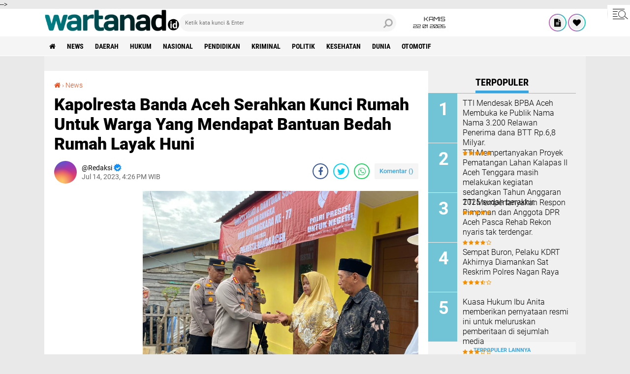

--- FILE ---
content_type: text/html; charset=utf-8
request_url: https://www.google.com/recaptcha/api2/aframe
body_size: 246
content:
<!DOCTYPE HTML><html><head><meta http-equiv="content-type" content="text/html; charset=UTF-8"></head><body><script nonce="rtteh0M-NAfJWwAD80x1fw">/** Anti-fraud and anti-abuse applications only. See google.com/recaptcha */ try{var clients={'sodar':'https://pagead2.googlesyndication.com/pagead/sodar?'};window.addEventListener("message",function(a){try{if(a.source===window.parent){var b=JSON.parse(a.data);var c=clients[b['id']];if(c){var d=document.createElement('img');d.src=c+b['params']+'&rc='+(localStorage.getItem("rc::a")?sessionStorage.getItem("rc::b"):"");window.document.body.appendChild(d);sessionStorage.setItem("rc::e",parseInt(sessionStorage.getItem("rc::e")||0)+1);localStorage.setItem("rc::h",'1769078067771');}}}catch(b){}});window.parent.postMessage("_grecaptcha_ready", "*");}catch(b){}</script></body></html>

--- FILE ---
content_type: text/javascript; charset=UTF-8
request_url: https://www.wartanad.id/feeds/posts/default/-/Kriminal?orderby=published&alt=json-in-script&callback=labelthumbs
body_size: 34014
content:
// API callback
labelthumbs({"version":"1.0","encoding":"UTF-8","feed":{"xmlns":"http://www.w3.org/2005/Atom","xmlns$openSearch":"http://a9.com/-/spec/opensearchrss/1.0/","xmlns$blogger":"http://schemas.google.com/blogger/2008","xmlns$georss":"http://www.georss.org/georss","xmlns$gd":"http://schemas.google.com/g/2005","xmlns$thr":"http://purl.org/syndication/thread/1.0","id":{"$t":"tag:blogger.com,1999:blog-2412662561251839769"},"updated":{"$t":"2026-01-22T17:33:40.362+07:00"},"category":[{"term":"News"},{"term":"Polri"},{"term":"Daerah"},{"term":"Hukum"},{"term":"TNI"},{"term":"Aceh"},{"term":"Nasional"},{"term":"Banda Aceh"},{"term":"Pendidikan"},{"term":"Kriminal"},{"term":"Bener Meriah"},{"term":"Aceh Besar"},{"term":"Politik"},{"term":"Pidie"},{"term":"Aceh Timur"},{"term":"Aceh Barat"},{"term":"Subulussalam"},{"term":"Kemenkumham"},{"term":"Kesehatan"},{"term":"Parlementeria"},{"term":"Aceh Selatan"},{"term":"Ekonomi"},{"term":"Ditjenpas"},{"term":"Lhokseumawe"},{"term":"pariwisata"},{"term":"Bireuen"},{"term":"Ombudsman"},{"term":"Aceh Utara"},{"term":"Aceh Jaya"},{"term":"Aceh Singkil"},{"term":"Nagan Raya"},{"term":"Dunia"},{"term":"Aceh Tamiang"},{"term":"Olahraga"},{"term":"Pidie Jaya"},{"term":"BSI"},{"term":"Peristiwa"},{"term":"Pwi"},{"term":"Abdya"},{"term":"Aceh Tengah"},{"term":"Otomotif"},{"term":"BAS"},{"term":"Aceh Tenggara"},{"term":"Gayo Lues"},{"term":"Sabang"},{"term":"DSI"},{"term":"Kalsel"},{"term":"Opini"},{"term":"Takengon"},{"term":"Tni-Polri"},{"term":"Olah Raga"},{"term":"Ombusdman"},{"term":"PKS"},{"term":"Simeulue"},{"term":"Tni - Polri"},{"term":"IWO"},{"term":"Internasional"},{"term":"Kadin"},{"term":"Karsel"},{"term":"Maluku Utara"},{"term":"Pijay"},{"term":"Sigli"},{"term":"Suulussalam"},{"term":"Tapaktuan"},{"term":"news.kriminal"},{"term":"neww"},{"term":"Aceh Selamat"},{"term":"Aceh Tengara"},{"term":"Aceh Tenggah"},{"term":"Acehl"},{"term":"Bank aceh"},{"term":"Bener  Meriah"},{"term":"Dearah"},{"term":"Dirjenpas"},{"term":"Dpra"},{"term":"Hujum"},{"term":"Hukuk"},{"term":"Humum"},{"term":"IWO-I"},{"term":"Kecelakaan"},{"term":"Kemenkumhan"},{"term":"Malut"},{"term":"Meulaboh"},{"term":"News Aceh Barat"},{"term":"News Aceh Besar"},{"term":"News Hukum"},{"term":"Newsl"},{"term":"Newsrimina"},{"term":"Nvews"},{"term":"Papua"},{"term":"Pemerintah"},{"term":"Pendidikan Aceh"},{"term":"Pers"},{"term":"Pide"},{"term":"Polri Aceh"},{"term":"Seumelu"},{"term":"Singkil"},{"term":"Subulussalan"},{"term":"Syari'at Islam"},{"term":"TMI"},{"term":"USK"},{"term":"dinsos Aceh"},{"term":"hukim"},{"term":"keuangan"},{"term":"krikinal"},{"term":"krimimal"},{"term":"krimina"},{"term":"mews"},{"term":"nesw"},{"term":"newd"},{"term":"newsa"},{"term":"newss"},{"term":"parlemen"},{"term":"sejarah"}],"title":{"type":"text","$t":"WARTANAD.id"},"subtitle":{"type":"html","$t":""},"link":[{"rel":"http://schemas.google.com/g/2005#feed","type":"application/atom+xml","href":"https:\/\/www.wartanad.id\/feeds\/posts\/default"},{"rel":"self","type":"application/atom+xml","href":"https:\/\/www.blogger.com\/feeds\/2412662561251839769\/posts\/default\/-\/Kriminal?alt=json-in-script\u0026orderby=published"},{"rel":"alternate","type":"text/html","href":"https:\/\/www.wartanad.id\/search\/label\/Kriminal"},{"rel":"hub","href":"http://pubsubhubbub.appspot.com/"},{"rel":"next","type":"application/atom+xml","href":"https:\/\/www.blogger.com\/feeds\/2412662561251839769\/posts\/default\/-\/Kriminal\/-\/Kriminal?alt=json-in-script\u0026start-index=26\u0026max-results=25\u0026orderby=published"}],"author":[{"name":{"$t":"Redaksi"},"uri":{"$t":"http:\/\/www.blogger.com\/profile\/11434380328022960978"},"email":{"$t":"noreply@blogger.com"},"gd$image":{"rel":"http://schemas.google.com/g/2005#thumbnail","width":"16","height":"16","src":"https:\/\/img1.blogblog.com\/img\/b16-rounded.gif"}}],"generator":{"version":"7.00","uri":"http://www.blogger.com","$t":"Blogger"},"openSearch$totalResults":{"$t":"78"},"openSearch$startIndex":{"$t":"1"},"openSearch$itemsPerPage":{"$t":"25"},"entry":[{"id":{"$t":"tag:blogger.com,1999:blog-2412662561251839769.post-1368604943128844041"},"published":{"$t":"2025-10-22T13:41:00.002+07:00"},"updated":{"$t":"2025-10-22T13:45:40.459+07:00"},"category":[{"scheme":"http://www.blogger.com/atom/ns#","term":"Hukum"},{"scheme":"http://www.blogger.com/atom/ns#","term":"Kriminal"},{"scheme":"http://www.blogger.com/atom/ns#","term":"News"}],"title":{"type":"text","$t":"Diduga Gunakan Pengacara Palsu, Warga Laporkan Kasus ke Polisi Mahkamah Syariah Aceh Utara Diminta Bertanggung Jawab"},"content":{"type":"html","$t":"\u003Cp\u003E\u0026nbsp;\u003C\/p\u003E\u003Cdiv\u003E\u003Ca href=\"https:\/\/blogger.googleusercontent.com\/img\/b\/R29vZ2xl\/AVvXsEj_OnVH5-_ZjBZjhEarvYhAN4DhzbW5gfFEqb4KUAzKAeiTGEAjpAaJNdzOgvcwdXLyqJoEz265mIb1BV7Vo2TvtukdWzWIl-4BXfUOPWNUN9xvl2EnqJueB_tFDjNo9271gbQxIQNmeSRLBKRA8b4YK0wDtwSCDI7GfO3dyL9HCUffa-XdORy5b5eLqwk\/s1280\/64688.jpg\"\u003E\u003Cimg border=\"0\" height=\"320\" src=\"https:\/\/blogger.googleusercontent.com\/img\/b\/R29vZ2xl\/AVvXsEj_OnVH5-_ZjBZjhEarvYhAN4DhzbW5gfFEqb4KUAzKAeiTGEAjpAaJNdzOgvcwdXLyqJoEz265mIb1BV7Vo2TvtukdWzWIl-4BXfUOPWNUN9xvl2EnqJueB_tFDjNo9271gbQxIQNmeSRLBKRA8b4YK0wDtwSCDI7GfO3dyL9HCUffa-XdORy5b5eLqwk\/s320\/64688.jpg\" width=\"240\"\u003E\u003C\/a\u003E\u003C\/div\u003E\u003Cp\u003E\u003C\/p\u003E\u003Cp\u003E\u003Cb\u003E\u003Cu\u003EDiduga Gunakan Pengacara Palsu, Warga Laporkan Kasus ke Polisi,Mahkamah Syariah Aceh Utara Diminta Bertanggung Jawab.( Foto Dokumentasi Nasruddin)\u003C\/u\u003E\u003C\/b\u003E\u003C\/p\u003E\u003Cp\u003E\u003Cbr\u003E\u003C\/p\u003E\u003Cp\u003E\u003Cb\u003EAceh Utara | Wartanad.id \u003C\/b\u003E– Kasus dugaan penggunaan pengacara palsu yang mencuat di lingkungan Mahkamah Syariah Lhoksukon, Kabupaten Aceh Utara, kini memasuki tahap serius. Setelah menerima laporan resmi dari warga bernama Nasruddin, pihak Polres Aceh Utara akhirnya mengeluarkan Daftar Pencarian Orang (DPO) terhadap terlapor \u003Cb\u003ERazali, S.K.M., S.H., M.Kn., Bin M. Amin.\u0026nbsp;\u003C\/b\u003E\u003C\/p\u003E\u003Cp\u003E\u003Cbr\u003E\u003C\/p\u003E\u003Cp\u003EBerdasarkan dokumen resmi yang beredar, DPO tersebut diterbitkan oleh Satuan Reserse Kriminal (Satreskrim) Polres Aceh Utara dengan Nomor Dasar: DPO\/12\/V\/Res.1.9\/2024\/Reskrim, tertanggal 21 Mei 2024. Razali dicari karena diduga melakukan tindak pidana pemalsuan surat-surat, sebagaimana diatur dalam Pasal 263 KUHP.\u003C\/p\u003E\u003Cdiv\u003E\u003Ca href=\"https:\/\/blogger.googleusercontent.com\/img\/b\/R29vZ2xl\/AVvXsEgceR28FNmM4EJR92f43xjk6h7_sa9HoOLvI2eak1ZF936jUy8pppDbLHCYhR0CtpzzxG7OzViTFMfOwl5aE3TcJYc4sEi_cIj41EuGEeHJPSePc5aCDmVh4MYBDM1vuk6vZo4vppZ78TSZVvjmpACA1sJDOWs3PSVkll50y_vaijbY_nxrxktWrG6KK7w\/s1280\/64690.jpg\"\u003E\u003Cimg border=\"0\" height=\"320\" src=\"https:\/\/blogger.googleusercontent.com\/img\/b\/R29vZ2xl\/AVvXsEgceR28FNmM4EJR92f43xjk6h7_sa9HoOLvI2eak1ZF936jUy8pppDbLHCYhR0CtpzzxG7OzViTFMfOwl5aE3TcJYc4sEi_cIj41EuGEeHJPSePc5aCDmVh4MYBDM1vuk6vZo4vppZ78TSZVvjmpACA1sJDOWs3PSVkll50y_vaijbY_nxrxktWrG6KK7w\/s320\/64690.jpg\" width=\"240\"\u003E\u003C\/a\u003E\u003C\/div\u003E\u003Cp\u003ESebelumnya, pelapor Nasruddin telah membuat laporan polisi pada 9 November 2023 dengan Nomor: STTLP\/110\/XI\/2023\/SPKT\/POLRES ACEH UTARA\/POLDA ACEH, setelah mengetahui bahwa sosok yang mendampingi Aisyah Binti Usman di Mahkamah Syariah Lhoksukon bukanlah advokat resmi sebagaimana diakui dalam persidangan.\u003C\/p\u003E\u003Cp\u003E\u003Cbr\u003E\u003C\/p\u003E\u003Cp\u003EMenurut keterangan pelapor, Razali sempat mengaku sebagai pengacara dan menggunakan atribut hukum lengkap dalam proses perceraian antara dirinya dan istrinya, Aisyah Binti Usman, di Mahkamah Syariah Lhoksukon. Namun setelah dilakukan pengecekan, yang bersangkutan tidak terdaftar dalam organisasi advokat mana pun dan belum pernah disumpah secara resmi sebagai advokat.\u003C\/p\u003E\u003Cp\u003E\u003Cbr\u003E\u003C\/p\u003E\u003Cp\u003E\u0026nbsp;“Saya hanya ingin keadilan. Jangan sampai masyarakat lain jadi korban seperti saya. Pengadilan seharusnya memeriksa legalitas setiap penasehat hukum sebelum menerima mereka di sidang. Karena akibat putusan yang tidak adil, saya dan istri saya bercerai, dan anak-anak kami menjadi korban,” ujar Nasruddin saat dikonfirmasi media, Rabu (22\/10\/2025).\u003C\/p\u003E\u003Cp\u003E\u003Cbr\u003E\u003C\/p\u003E\u003Cp\u003E\u003Cbr\u003E\u003C\/p\u003E\u003Cdiv\u003E\u003Ca href=\"https:\/\/blogger.googleusercontent.com\/img\/b\/R29vZ2xl\/AVvXsEjQmumSjWErQesAYpePXqW743IK1twHmYtCqGbSDnuvx7CNrppfRfkBsZPo0jJNz7nYKqMufk45Eip8RJa3TqQlyGaLpU7BFaIoTnb4rdLJ5bmYDrJJIBT6C7bdxsgZo67nhojdST4YxcWrF78qg16r0RkGgdQhzpS-aXiCuG15VEjzXmDIG_i288pAyNs\/s1280\/64689.jpg\"\u003E\u003Cimg border=\"0\" height=\"320\" src=\"https:\/\/blogger.googleusercontent.com\/img\/b\/R29vZ2xl\/AVvXsEjQmumSjWErQesAYpePXqW743IK1twHmYtCqGbSDnuvx7CNrppfRfkBsZPo0jJNz7nYKqMufk45Eip8RJa3TqQlyGaLpU7BFaIoTnb4rdLJ5bmYDrJJIBT6C7bdxsgZo67nhojdST4YxcWrF78qg16r0RkGgdQhzpS-aXiCuG15VEjzXmDIG_i288pAyNs\/s320\/64689.jpg\" width=\"240\"\u003E\u003C\/a\u003E\u003C\/div\u003E\u003Cbr\u003E\u003Cp\u003E\u003Cbr\u003E\u003C\/p\u003E\u003Cp\u003EHingga kini, pihak kepolisian masih memburu keberadaan tersangka, yang menurut informasi terakhir melarikan diri dari kediamannya di Gampong Alue Rimee, Kecamatan Pirak Timu, Kabupaten Aceh Utara.\u003C\/p\u003E\u003Cp\u003EPolres Aceh Utara juga telah mengimbau masyarakat agar melapor bila mengetahui keberadaan yang bersangkutan melalui nomor penyidik yang aktif 24 jam.\u003C\/p\u003E\u003Cp\u003E\u003Cbr\u003E\u003C\/p\u003E\u003Cp\u003EKasus ini menjadi sorotan publik karena dinilai mencoreng nama baik lembaga peradilan syariat. Sejumlah pihak meminta agar Mahkamah Syariah Aceh Utara melakukan evaluasi internal, khususnya terkait prosedur verifikasi advokat atau penasehat hukum yang mendampingi pihak berperkara di persidangan.\u003C\/p\u003E\u003Cdiv\u003E\u003Ca href=\"https:\/\/blogger.googleusercontent.com\/img\/b\/R29vZ2xl\/AVvXsEjvr5SONsTjcW4H9o4a_v_CyFBWpecncMoF42ffoGZrqkaTUwnNJEDYPn60PqwZKyguUQJyJG4VMI-cRjtewfCYu4bAGRHukX91sUR9ngZuP8rFHqfqlIG-qMRlcQRCGBJUonGfT8rP3jVP6D1UQ-IcKzXWurFLVk0uYBfUB2gI45XsylJ8FVCH6b0GzKw\/s2400\/64691.jpg\"\u003E\u003Cimg border=\"0\" height=\"320\" src=\"https:\/\/blogger.googleusercontent.com\/img\/b\/R29vZ2xl\/AVvXsEjvr5SONsTjcW4H9o4a_v_CyFBWpecncMoF42ffoGZrqkaTUwnNJEDYPn60PqwZKyguUQJyJG4VMI-cRjtewfCYu4bAGRHukX91sUR9ngZuP8rFHqfqlIG-qMRlcQRCGBJUonGfT8rP3jVP6D1UQ-IcKzXWurFLVk0uYBfUB2gI45XsylJ8FVCH6b0GzKw\/s320\/64691.jpg\" width=\"144\"\u003E\u003C\/a\u003E\u003C\/div\u003E\u003Cp\u003E(Foto Dokumentasi Nasruddin)\u003C\/p\u003E\u003Cp\u003ESelain itu, Nasruddin juga meminta kepada pihak Mahkamah Syariah Aceh Utara untuk membatalkan akta cerai yang saat ini dipegang oleh mantan istrinya, Aisyah Binti Usman, karena proses perceraian tersebut dinilai cacat hukum akibat keterlibatan penasehat hukum yang tidak sah.\u003C\/p\u003E\u003Cp\u003E\u003Cbr\u003E\u003C\/p\u003E\u003Cp\u003EDengan keluarnya status DPO terhadap terlapor, masyarakat berharap penegakan hukum dilakukan secara transparan dan tegas, demi menjaga wibawa lembaga peradilan serta kepercayaan masyarakat terhadap sistem hukum syariat di Aceh.\u003C\/p\u003E"},"link":[{"rel":"edit","type":"application/atom+xml","href":"https:\/\/www.blogger.com\/feeds\/2412662561251839769\/posts\/default\/1368604943128844041"},{"rel":"self","type":"application/atom+xml","href":"https:\/\/www.blogger.com\/feeds\/2412662561251839769\/posts\/default\/1368604943128844041"},{"rel":"alternate","type":"text/html","href":"https:\/\/www.wartanad.id\/2025\/10\/diduga-gunakan-pengacara-palsu-warga.html","title":"Diduga Gunakan Pengacara Palsu, Warga Laporkan Kasus ke Polisi Mahkamah Syariah Aceh Utara Diminta Bertanggung Jawab"}],"author":[{"name":{"$t":"Fauzal Tipikor"},"uri":{"$t":"http:\/\/www.blogger.com\/profile\/16775195980612160119"},"email":{"$t":"noreply@blogger.com"},"gd$image":{"rel":"http://schemas.google.com/g/2005#thumbnail","width":"16","height":"16","src":"https:\/\/img1.blogblog.com\/img\/b16-rounded.gif"}}],"media$thumbnail":{"xmlns$media":"http://search.yahoo.com/mrss/","url":"https:\/\/blogger.googleusercontent.com\/img\/b\/R29vZ2xl\/AVvXsEj_OnVH5-_ZjBZjhEarvYhAN4DhzbW5gfFEqb4KUAzKAeiTGEAjpAaJNdzOgvcwdXLyqJoEz265mIb1BV7Vo2TvtukdWzWIl-4BXfUOPWNUN9xvl2EnqJueB_tFDjNo9271gbQxIQNmeSRLBKRA8b4YK0wDtwSCDI7GfO3dyL9HCUffa-XdORy5b5eLqwk\/s72-c\/64688.jpg","height":"72","width":"72"}},{"id":{"$t":"tag:blogger.com,1999:blog-2412662561251839769.post-5499949394846885059"},"published":{"$t":"2025-10-20T20:48:00.000+07:00"},"updated":{"$t":"2025-10-20T20:49:06.436+07:00"},"category":[{"scheme":"http://www.blogger.com/atom/ns#","term":"Hukum"},{"scheme":"http://www.blogger.com/atom/ns#","term":"Kriminal"},{"scheme":"http://www.blogger.com/atom/ns#","term":"News"}],"title":{"type":"text","$t":"Satreskrim Polres Pidie Ringkus Pelaku Pencurian dan Penggelapan"},"content":{"type":"html","$t":"\u003Cdiv class=\"separator\" style=\"clear: both; text-align: center;\"\u003E\n  \u003Ca href=\"https:\/\/blogger.googleusercontent.com\/img\/a\/AVvXsEj8zpLnxBXdD3tkdMYgcvJAjgpPynJxaRC23VU5qYyPuhgrC_PGB5230Oysa7LCtKh9RjuOOLriF_7JbAlRv-tkPUEYeBj67Ks11OiCXWMvzoPyLLcz2aboXDyzWh17T-98d-fzQQFTd01zttteflR5GgT7MCcXiF87s1SdKHqhXE5DbNXdJr3CuXHSJP1w\" imageanchor=\"1\" style=\"margin-left: 1em; margin-right: 1em;\"\u003E\n    \u003Cimg border=\"0\"   src=\"https:\/\/blogger.googleusercontent.com\/img\/a\/AVvXsEj8zpLnxBXdD3tkdMYgcvJAjgpPynJxaRC23VU5qYyPuhgrC_PGB5230Oysa7LCtKh9RjuOOLriF_7JbAlRv-tkPUEYeBj67Ks11OiCXWMvzoPyLLcz2aboXDyzWh17T-98d-fzQQFTd01zttteflR5GgT7MCcXiF87s1SdKHqhXE5DbNXdJr3CuXHSJP1w\" width=\"400\"\u003E\n  \u003C\/a\u003E\n\u003C\/div\u003E\u003Cdiv\u003E\u003Cb\u003E\u003Ci\u003EWartanad.id -\u0026nbsp;\u003C\/i\u003E\u003C\/b\u003ESigli - Unit Opsnal Satreskrim Polres Pidie bekerja sama dengan Unit Opsnal Satreskrim Polres Aceh Utara berhasil mengamankan seorang pria berinisial JF (26), warga Ciledug, Kota Tangerang, Provinsi Banten, yang diduga sebagai pelaku tindak pidana pencurian dan penggelapan.\u003C\/div\u003E\u003Cdiv\u003E\u003Cbr\u003E\u003C\/div\u003E\u003Cdiv\u003EPenangkapan dilakukan di Jalan Medan- Banda Aceh, tepatnya di Gampong Meunasah Alue Drien Kecamatan Lhoksukon, Kabupaten Aceh Utara, pada Minggu (19\/10\/2025).\u003C\/div\u003E\u003Cdiv\u003E\u003Cbr\u003E\u003C\/div\u003E\u003Cdiv\u003EKapolres Pidie AKBP Jaka Mulyana, SIK, MIK melalui Kasat Reskrim AKP Dedy Miswar, S.Sos, MH saat di hubungi wartawan melalui sambungan seluler , senin (20\/10\/2023) membenarkan penangkapan tersebut. “Pelaku berhasil diamankan berkat hasil penyelidikan cepat yang dilakukan oleh personel Unit Opsnal Satreskrim Polres Pidie yang kemudian berkoordinasi dengan Satreskrim Polres Aceh Utara,” ujarnya.\u003C\/div\u003E\u003Cdiv\u003E\u003Cbr\u003E\u003C\/div\u003E\u003Cdiv\u003EDari tangan pelaku, petugas turut mengamankan sejumlah barang bukti berupa satu unit sepeda motor Suzuki Shogun SP warna putih hitam bernopol BL 4311 JB, satu unit handphone Oppo warna biru, satu unit handphone Infinix warna hitam yang di dalamnya terdapat saldo judi online senilai  4 juta rupiah  serta uang tunai sebesar Rp 1.400.000.\u003C\/div\u003E\u003Cdiv\u003E\u003Cbr\u003E\u003C\/div\u003E\u003Cdiv\u003ELanjut Kasat Reskrim, berdasarkan hasil penyelidikan dan keterangan korban, pelaku JF (26) merupakan kenalan korban melalui permainan daring Mobile Legend sejak bulan Februari 2025. Hubungan komunikasi di antara keduanya kemudian berlanjut secara intens hingga pelaku berencana datang ke Sigli untuk bersilaturahmi dengan keluarga korban.\u003C\/div\u003E\u003Cdiv\u003E\u003Cbr\u003E\u003C\/div\u003E\u003Cdiv\u003EKemudian pada tanggal 6 Oktober 2025, pelaku tiba di Terminal Sigli dan dijemput oleh korban, lalu keduanya mencari tempat kos di kawasan Pante Tengah Sigli. Beberapa hari kemudian, tepatnya 10 Oktober 2025, pelaku berkunjung ke rumah korban di Kecamatan Delima untuk bersilaturahmi dengan keluarga.\u003C\/div\u003E\u003Cdiv\u003E\u003Cbr\u003E\u003C\/div\u003E\u003Cdiv\u003ENamun niat baik tersebut berubah menjadi tindak kejahatan. Pada Jumat, 17 Oktober 2025, sekira pukul 16.00 WIB, saat berada di rumah korban di Gampong Ceurih Kupula, Kecamatan Delima, pelaku meminta izin untuk melaksanakan shalat magrib. Korban pun mempersilakan pelaku untuk shalat di dalam kamar. Saat itulah pelaku melihat laci yang tidak terkunci dan mengambil emas seberat enam mayam milik korban.\u003C\/div\u003E\u003Cdiv\u003E\u003Cbr\u003E\u003C\/div\u003E\u003Cdiv\u003ETidak sampai di situ, pelaku juga meminjam sepeda motor korban dengan alasan akan keluar sebentar dan berjanji mengembalikannya keesokan pagi. Namun hingga hari berikutnya, pelaku tak kunjung kembali dan membawa kabur sepeda motor tersebut.\u003C\/div\u003E\u003Cdiv\u003E\u003Cbr\u003E\u003C\/div\u003E\u003Cdiv\u003EKasat Reskrim AKP Dedy Miswar, S.Sos, MH menyebutkan dari hasil interogasi awal, pelaku JF  mengakui telah mencuri emas sebanyak enam mayam dan menggelapkan sepeda motor korban. Hasil kejahatan berupa emas tersebut telah dijual di toko emas Pasar Beureumun, Pidie.\u003C\/div\u003E\u003Cdiv\u003E\u003Cbr\u003E\u003C\/div\u003E\u003Cdiv\u003ESaat ini pelaku beserta barang bukti telah diamankan di Mapolres Pidie untuk menjalani proses penyidikan lebih lanjut. Terhadap pelaku diterapkan Pasal 363 Jo 362 KUHPidana tentang tindak pidana pencurian dan penggelapan, ungkap Kasat Reskrim.\u003C\/div\u003E\u003Cdiv\u003E\u003Cbr\u003E\u003C\/div\u003E\u003Cdiv\u003E“Kasus ini masih terus kami dalami untuk memastikan keterlibatan pelaku dalam tindak pidana lain. Kami juga mengimbau masyarakat agar selalu berhati-hati dalam menjalin hubungan pertemanan melalui media sosial maupun game online,” ungkap AKP Dedy Miswar, S.Sos, MH\u003C\/div\u003E"},"link":[{"rel":"edit","type":"application/atom+xml","href":"https:\/\/www.blogger.com\/feeds\/2412662561251839769\/posts\/default\/5499949394846885059"},{"rel":"self","type":"application/atom+xml","href":"https:\/\/www.blogger.com\/feeds\/2412662561251839769\/posts\/default\/5499949394846885059"},{"rel":"alternate","type":"text/html","href":"https:\/\/www.wartanad.id\/2025\/10\/satreskrim-polres-pidie-ringkus-pelaku.html","title":"Satreskrim Polres Pidie Ringkus Pelaku Pencurian dan Penggelapan"}],"author":[{"name":{"$t":"Redaksi"},"uri":{"$t":"http:\/\/www.blogger.com\/profile\/11434380328022960978"},"email":{"$t":"noreply@blogger.com"},"gd$image":{"rel":"http://schemas.google.com/g/2005#thumbnail","width":"16","height":"16","src":"https:\/\/img1.blogblog.com\/img\/b16-rounded.gif"}}],"media$thumbnail":{"xmlns$media":"http://search.yahoo.com/mrss/","url":"https:\/\/blogger.googleusercontent.com\/img\/a\/AVvXsEj8zpLnxBXdD3tkdMYgcvJAjgpPynJxaRC23VU5qYyPuhgrC_PGB5230Oysa7LCtKh9RjuOOLriF_7JbAlRv-tkPUEYeBj67Ks11OiCXWMvzoPyLLcz2aboXDyzWh17T-98d-fzQQFTd01zttteflR5GgT7MCcXiF87s1SdKHqhXE5DbNXdJr3CuXHSJP1w=s72-c","height":"72","width":"72"}},{"id":{"$t":"tag:blogger.com,1999:blog-2412662561251839769.post-1000062199005751960"},"published":{"$t":"2025-10-19T13:52:00.005+07:00"},"updated":{"$t":"2025-10-21T05:45:35.023+07:00"},"category":[{"scheme":"http://www.blogger.com/atom/ns#","term":"Hukum"},{"scheme":"http://www.blogger.com/atom/ns#","term":"Kriminal"},{"scheme":"http://www.blogger.com/atom/ns#","term":"News"}],"title":{"type":"text","$t":"\"Terulang Lagi Kekerasan Terhadap Jurnalis\""},"content":{"type":"html","$t":"\u003Cdiv\u003E\u003Cspan\u003E\u003Cdiv\u003E\n  \u003Ca href=\"https:\/\/blogger.googleusercontent.com\/img\/a\/AVvXsEhUfhUCkXpr7EopZBvxN7M_NkL3_5qybjaRYz6RHxSjhGA_tbGXCV91-Pj4Pdr4H9WC6N0Pl3goUAnMQEdsRS5RvtV22dtlPutfW0uCtWATuowjA5la-Pqo9SnkW16CAnipE2joROzIxSQum1u4c4-jOfOgSYRipu9T_gCQFymqofJBvRIFgkgA_hp9AAo\"\u003E\n    \u003Cimg border=\"0\" src=\"https:\/\/blogger.googleusercontent.com\/img\/a\/AVvXsEhUfhUCkXpr7EopZBvxN7M_NkL3_5qybjaRYz6RHxSjhGA_tbGXCV91-Pj4Pdr4H9WC6N0Pl3goUAnMQEdsRS5RvtV22dtlPutfW0uCtWATuowjA5la-Pqo9SnkW16CAnipE2joROzIxSQum1u4c4-jOfOgSYRipu9T_gCQFymqofJBvRIFgkgA_hp9AAo\" width=\"400\"\u003E\n  \u003C\/a\u003E\n\u003C\/div\u003E\u003C\/span\u003E\u003C\/div\u003E\u003Cdiv\u003E\u003Cb\u003E\u003Ci\u003E\u003Cspan\u003EWartanad.id -\u0026nbsp;\u003C\/span\u003EJAKARTA, \u003C\/i\u003E\u003C\/b\u003ESekretariat Bersama Wartawan Indonesia (SWI) mengecam keras aksi teror orang tak dikenal terhadap wartawan Syahbudin Padank yang juga pengurus SWI Kota Subulussalam, Provinsi Aceh.\u003C\/div\u003E\u003Cdiv\u003E\u003Cbr\u003E\u003C\/div\u003E\u003Cdiv\u003EInsiden perusakan rumah dan pelemparan mobil milik Syahbudin terjadi di Desa Sikalondang, Dusun Lae Mbetar, Kecamatan Simpang Kiri Kota Subulussalam pada Jumat dini hari (17\/10\/2025) itu menambah daftar panjang kekerasan terhadap wartawan di Indonesia.\u003C\/div\u003E\u003Cdiv\u003E\u003Cbr\u003E\u003C\/div\u003E\u003Cdiv\u003EPlt. Ketua Umum SWI Herry Budiman mengecam keras tindakan teror dan intimidasi terhadap Syahbudin Padank, dan mendesak kepolisian setempat mengusut tuntas kasus tersebut.\u003C\/div\u003E\u003Cdiv\u003E\u003Cbr\u003E\u003C\/div\u003E\u003Cdiv\u003ESelain kerusakan fisik, aksi ini juga meninggalkan trauma mendalam bagi keluarga korban, terutama anak dan istrinya yang merasakan ketakutan.\u003C\/div\u003E\u003Cdiv\u003E\u003Cbr\u003E\u003C\/div\u003E\u003Cdiv\u003E'Itu tindakan keji dan biadab terhadap kebebasan pers dan demokrasi. Polisi harus mengusut tuntas kasus ini. Tidak hanya menangkap pelakunya tapi juga dalangnya\" ucapnya dalam rilis resmi SWI, Sabtu malam (18\/10\/2025).\u003C\/div\u003E\u003Cdiv\u003E\u003Cbr\u003E\u003C\/div\u003E\u003Cdiv\u003EHerry menambahkan, aksi kekerasan terhadap wartawan tidak boleh dibiarkan. Pengusutan kasus ini harus menyeluruh, ungkap siapa dalang sebenarnya di balik aksi teror ini.\u003C\/div\u003E\u003Cdiv\u003E\u003Cbr\u003E\u003C\/div\u003E\u003Cdiv\u003E“Bisa saja OTK itu hanya suruhan. Kepolisian harus berani membongkar siapa dalangnya dibalik aksi keji ini,” tegasnya.\u003C\/div\u003E\u003Cdiv\u003E\u003Cbr\u003E\u003C\/div\u003E\u003Cdiv\u003EHerry mengajak masyarakat umum, jika ada pihak yang merasa keberatan dengan karya jurnalistik, silakan dikomunikasikan dengan wartawannya atau pihak redaksinya, atau buat pengaduan ke Dewan Pers. Tidak dengan cara-cara teror dan intimidatif.\u003C\/div\u003E\u003Cdiv\u003E\u003Cbr\u003E\u003C\/div\u003E\u003Cdiv\u003E\"Silakan ajukan hak jawab atau koreksi. Jika tidak dilakukan, buat pengaduan ke Dewan Pers. Masyarakat juga harus mendukung kemerdekaan pers sebagai wujud membangun demokrasi.\" pungkasnya.\u0026nbsp;\u003C\/div\u003E\u003Cdiv\u003E\u003Cbr\u003E\u003C\/div\u003E\u003Cdiv\u003ESenada Suhendri Solin, Ketua SWI Subulussalam mengatakan, ini bukan hanya serangan terhadap anggota kami, tapi terhadap seluruh wartawan di Aceh. Polres harus mengusut dan menangkap pelaku.\u003C\/div\u003E\u003Cdiv\u003E\u003Cbr\u003E\u003C\/div\u003E\u003Cdiv\u003E\"Kapolres Subulussalam segera menangkap pelaku. SWI akan mengawal proses hukum kasus ini. Jelas ini pelanggaran HAM dan ancaman terhadap kebebasan pers\" tegasnya.\u003C\/div\u003E\u003Cdiv\u003E\u003Cbr\u003E\u003C\/div\u003E\u003Cdiv\u003EKasus ini sudah dilaporkan oleh korban ke Polres Subulussalam dengan nomor laporan STTLP\/B\/137\/X\/2025\/SPKT\/POLRES SUBULUSSALAM\/POLDA ACEH. Dalam laporannya kepada polisi, Syahbudin menekankan bahwa serangan tersebut terkait erat dengan profesinya sebagai wartawan.\u003C\/div\u003E\u003Cdiv\u003E\u003Cbr\u003E\u003C\/div\u003E\u003Cdiv\u003EIa menuntut aparat untuk tidak hanya memproses kasus ini sebagai pengrusakan, melainkan juga sebagai pelanggaran serius terhadap Undang-Undang Nomor 40 Tahun 1999 tentang Pers. *\u003C\/div\u003E\u003Cdiv\u003E\u003Cbr\u003E\u003C\/div\u003E\u003Cdiv\u003E*#kekerasanterhadapwartawan*\u003C\/div\u003E"},"link":[{"rel":"edit","type":"application/atom+xml","href":"https:\/\/www.blogger.com\/feeds\/2412662561251839769\/posts\/default\/1000062199005751960"},{"rel":"self","type":"application/atom+xml","href":"https:\/\/www.blogger.com\/feeds\/2412662561251839769\/posts\/default\/1000062199005751960"},{"rel":"alternate","type":"text/html","href":"https:\/\/www.wartanad.id\/2025\/10\/terulang-lagi-kekerasan-terhadap.html","title":"\"Terulang Lagi Kekerasan Terhadap Jurnalis\""}],"author":[{"name":{"$t":"Anonymous"},"uri":{"$t":"http:\/\/www.blogger.com\/profile\/02348255129630174662"},"email":{"$t":"noreply@blogger.com"},"gd$image":{"rel":"http://schemas.google.com/g/2005#thumbnail","width":"16","height":"16","src":"https:\/\/img1.blogblog.com\/img\/b16-rounded.gif"}}],"media$thumbnail":{"xmlns$media":"http://search.yahoo.com/mrss/","url":"https:\/\/blogger.googleusercontent.com\/img\/a\/AVvXsEhUfhUCkXpr7EopZBvxN7M_NkL3_5qybjaRYz6RHxSjhGA_tbGXCV91-Pj4Pdr4H9WC6N0Pl3goUAnMQEdsRS5RvtV22dtlPutfW0uCtWATuowjA5la-Pqo9SnkW16CAnipE2joROzIxSQum1u4c4-jOfOgSYRipu9T_gCQFymqofJBvRIFgkgA_hp9AAo=s72-c","height":"72","width":"72"}},{"id":{"$t":"tag:blogger.com,1999:blog-2412662561251839769.post-5342731230624587223"},"published":{"$t":"2025-10-09T16:17:00.002+07:00"},"updated":{"$t":"2025-10-09T16:18:14.706+07:00"},"category":[{"scheme":"http://www.blogger.com/atom/ns#","term":"Hukum"},{"scheme":"http://www.blogger.com/atom/ns#","term":"Kriminal"},{"scheme":"http://www.blogger.com/atom/ns#","term":"News"}],"title":{"type":"text","$t":"Empat orang diduga pengedar Narkotika diamankan Polres Aceh Selatan "},"content":{"type":"html","$t":"\u003Cdiv class=\"separator\" style=\"clear: both; text-align: center;\"\u003E\n  \u003Ca href=\"https:\/\/blogger.googleusercontent.com\/img\/a\/AVvXsEjIAo4MhfCzKxK-KLK637GcS9w9bTtxtIszxTJYDoaCp_EVJ8PeAl_H-DMzT0I3vX5hkwQhvQGi5yVcYUvclY4z9HEtxUU7qmcN4klUt2ZK1JLaB4cU9H73HUI1IIDZ5_2OgOTVTRDRA5Rpr-htck0eQnbEgsIrrOAXKJNzrEa2-YMSSPco0jo3Lt9WkxTq\" imageanchor=\"1\" style=\"margin-left: 1em; margin-right: 1em;\"\u003E\n    \u003Cimg border=\"0\"   src=\"https:\/\/blogger.googleusercontent.com\/img\/a\/AVvXsEjIAo4MhfCzKxK-KLK637GcS9w9bTtxtIszxTJYDoaCp_EVJ8PeAl_H-DMzT0I3vX5hkwQhvQGi5yVcYUvclY4z9HEtxUU7qmcN4klUt2ZK1JLaB4cU9H73HUI1IIDZ5_2OgOTVTRDRA5Rpr-htck0eQnbEgsIrrOAXKJNzrEa2-YMSSPco0jo3Lt9WkxTq\" width=\"400\"\u003E\n  \u003C\/a\u003E\n\u003C\/div\u003E\u003Cdiv\u003E\u003Cb\u003E\u003Ci\u003EWartanad.id - Aceh selatan -\u0026nbsp;\u003C\/i\u003E\u003C\/b\u003EDalam dua aksi penangkapan berbeda, Satuan Reserse Narkoba (Satresnarkoba) Polres Aceh Selatan kembali berhasil mengungkap kasus penyalahgunaan narkotika di wilayah Kabupaten Aceh Selatan.\u0026nbsp;\u003C\/div\u003E\u003Cdiv\u003E\u003Cbr\u003E\u003C\/div\u003E\u003Cdiv\u003EPengungkapan kasus Narkotika berhasil mengamankan empat orang pelaku bersama sejumlah barang bukti narkotika jenis sabu. Keberhasilan ini menjadi bukti keseriusan Polres Aceh Selatan dalam menindak tegas segala bentuk peredaran gelap narkotika di wilayah hukumnya, Kamis, 9 Oktober 2025.\u003C\/div\u003E\u003Cdiv\u003E\u003Cbr\u003E\u003C\/div\u003E\u003Cdiv\u003EPenangkapan pertama dilakukan pada hari rabu sekitar pukul 12.30 WIB terhadap seorang pelaku TA (35), warga Desa Darul Ikhsan, Kecamatan Bakongan. Pelaku diamankan saat sedang berada di sebuah warung makan di pinggir Jalan Nasional Subulussalam–Tapaktuan, Desa Ujung Mangki.\u0026nbsp;\u003C\/div\u003E\u003Cdiv\u003E\u003Cbr\u003E\u003C\/div\u003E\u003Cdiv\u003EDari hasil penggeledahan, petugas menemukan 11 paket sabu dengan berat brutto sekitar 2,42 gram, yang disimpan di dalam jok sepeda motor Honda Genio miliknya. Selain itu, turut diamankan alat hisap sabu, plastik klip, buku rekening, telepon genggam, serta sepeda motor yang digunakan pelaku untuk aktivitasnya.\u003C\/div\u003E\u003Cdiv\u003E\u003Cbr\u003E\u003C\/div\u003E\u003Cdiv\u003ESelang beberapa jam kemudian, pada pukul 17.30 WIB, tim Satresnarkoba kembali melakukan penindakan di Desa Ujung Padang, Kecamatan Bakongan. Dalam penggerebekan di sebuah rumah, petugas menangkap tiga orang pelaku yang diduga terlibat jaringan peredaran sabu, masing-masing berperan sebagai pengedar, kurir, dan pemakai. Mereka adalah YT (48), M (31), dan S (38). Dari hasil penggeledahan, petugas menemukan 8 paket sabu dengan berat brutto 13,83 gram, uang tunai Rp700.000 hasil penjualan, tiga unit ponsel, plastik klip, alat hisap, serta satu unit sepeda motor Honda Beat warna putih biru tanpa nomor polisi.\u003C\/div\u003E\u003Cdiv\u003E\u003Cbr\u003E\u003C\/div\u003E\u003Cdiv\u003EKapolres Aceh Selatan AKBP T. Ricki Fadlianshah, S.I.K., melalui Kasat Resnarkoba AKP Muhammad Yunus menyampaikan apresiasi atas kerja keras tim di lapangan yang berhasil mengungkap dua kasus dalam waktu singkat di lokasi berbeda. Ia menegaskan bahwa pihaknya tidak akan memberikan ruang sedikit pun bagi pelaku kejahatan narkotika di Aceh Selatan.\u0026nbsp;\u003C\/div\u003E\u003Cdiv\u003E\u003Cbr\u003E\u003C\/div\u003E\u003Cdiv\u003E“Kami pastikan para pelaku yang terlibat dalam peredaran narkoba tidak akan dibiarkan berkeliaran. Siapa pun yang mencoba merusak generasi bangsa dengan narkoba, akan kami tindak tegas sesuai hukum yang berlaku. Tidak ada ruang bagi pelaku narkoba di Aceh Selatan,” tegasnya.\u003C\/div\u003E\u003Cdiv\u003E\u003Cbr\u003E\u003C\/div\u003E\u003Cdiv\u003EKasat Resnarkoba juga menambahkan bahwa dari total 16,25 gram sabu yang berhasil diamankan, setidaknya sekitar 250 orang masyarakat terselamatkan dari bahaya penyalahgunaan narkoba. Saat ini keempat pelaku telah diamankan di Mapolres Aceh Selatan untuk proses penyidikan lebih lanjut.\u0026nbsp;\u003C\/div\u003E\u003Cdiv\u003E\u003Cbr\u003E\u003C\/div\u003E\u003Cdiv\u003EKeberhasilan pengungkapan ini tidak terlepas dari kerja sama masyarakat yang turut memberikan informasi kepada pihak kepolisian mengenai aktivitas mencurigakan di wilayahnya. Polres Aceh Selatan mengimbau seluruh masyarakat agar tidak ragu melapor jika mengetahui adanya dugaan penyalahgunaan atau peredaran narkotika.\u0026nbsp;\u003C\/div\u003E\u003Cdiv\u003E\u003Cbr\u003E\u003C\/div\u003E\u003Cdiv\u003EDengan adanya penindakan tegas ini, Polres Aceh Selatan menegaskan komitmennya untuk terus memberantas peredaran narkoba hingga ke akar-akarnya. Langkah tegas dan terukur akan terus dilakukan guna melindungi generasi muda dari bahaya narkotika serta memastikan tidak ada tempat, ruang, maupun kesempatan bagi pelaku narkoba untuk beroperasi di wilayah hukum Aceh Selatan.(zasrial)\u003C\/div\u003E"},"link":[{"rel":"edit","type":"application/atom+xml","href":"https:\/\/www.blogger.com\/feeds\/2412662561251839769\/posts\/default\/5342731230624587223"},{"rel":"self","type":"application/atom+xml","href":"https:\/\/www.blogger.com\/feeds\/2412662561251839769\/posts\/default\/5342731230624587223"},{"rel":"alternate","type":"text/html","href":"https:\/\/www.wartanad.id\/2025\/10\/empat-orang-diduga-pengedar-narkotika.html","title":"Empat orang diduga pengedar Narkotika diamankan Polres Aceh Selatan "}],"author":[{"name":{"$t":"Redaksi"},"uri":{"$t":"http:\/\/www.blogger.com\/profile\/11434380328022960978"},"email":{"$t":"noreply@blogger.com"},"gd$image":{"rel":"http://schemas.google.com/g/2005#thumbnail","width":"16","height":"16","src":"https:\/\/img1.blogblog.com\/img\/b16-rounded.gif"}}],"media$thumbnail":{"xmlns$media":"http://search.yahoo.com/mrss/","url":"https:\/\/blogger.googleusercontent.com\/img\/a\/AVvXsEjIAo4MhfCzKxK-KLK637GcS9w9bTtxtIszxTJYDoaCp_EVJ8PeAl_H-DMzT0I3vX5hkwQhvQGi5yVcYUvclY4z9HEtxUU7qmcN4klUt2ZK1JLaB4cU9H73HUI1IIDZ5_2OgOTVTRDRA5Rpr-htck0eQnbEgsIrrOAXKJNzrEa2-YMSSPco0jo3Lt9WkxTq=s72-c","height":"72","width":"72"}},{"id":{"$t":"tag:blogger.com,1999:blog-2412662561251839769.post-8754141841972751502"},"published":{"$t":"2025-10-08T13:07:00.001+07:00"},"updated":{"$t":"2025-10-08T13:07:43.086+07:00"},"category":[{"scheme":"http://www.blogger.com/atom/ns#","term":"Hukum"},{"scheme":"http://www.blogger.com/atom/ns#","term":"Kriminal"},{"scheme":"http://www.blogger.com/atom/ns#","term":"News"}],"title":{"type":"text","$t":"Polres Aceh Selatan Gelar Rekonstruksi untuk Lengkapi Berkas Hukum kasus KDRT"},"content":{"type":"html","$t":"\u003Cdiv class=\"separator\" style=\"clear: both; text-align: center;\"\u003E\n  \u003Ca href=\"https:\/\/blogger.googleusercontent.com\/img\/a\/AVvXsEgcHT7LE-O_bU1UtVRK52D-bGl4k03qRkIXS25XCchSfl_6U7niL5HKVn_CnqTMeShFmWyfzbEwwsMWyaHetgSn5xRDkaV27CeB4hWi84qcwPifKxgCLaof-yfPoi1UrL4UB9oBHJxMmMK2VT4eEijQE1DamLSw6s4LZ2XZj4PE8mlJEuHUd_opBFahJWCz\" imageanchor=\"1\" style=\"margin-left: 1em; margin-right: 1em;\"\u003E\n    \u003Cimg border=\"0\"   src=\"https:\/\/blogger.googleusercontent.com\/img\/a\/AVvXsEgcHT7LE-O_bU1UtVRK52D-bGl4k03qRkIXS25XCchSfl_6U7niL5HKVn_CnqTMeShFmWyfzbEwwsMWyaHetgSn5xRDkaV27CeB4hWi84qcwPifKxgCLaof-yfPoi1UrL4UB9oBHJxMmMK2VT4eEijQE1DamLSw6s4LZ2XZj4PE8mlJEuHUd_opBFahJWCz\" width=\"400\"\u003E\n  \u003C\/a\u003E\n\u003C\/div\u003E\u003Cdiv\u003E\u003Cb\u003E\u003Ci\u003EWartanad.id - Aceh selatan -\u0026nbsp;\u003C\/i\u003E\u003C\/b\u003ESatuan Reserse Kriminal (Sat Reskrim) Polres Aceh Selatan melaksanakan kegiatan rekonstruksi perkara kasus kekerasan terhadap anak kandung dan kekerasan dalam rumah tangga (KDRT) yang mengakibatkan korban meninggal dunia.\u0026nbsp;\u003C\/div\u003E\u003Cdiv\u003E\u003Cbr\u003E\u003C\/div\u003E\u003Cdiv\u003ERekonstruksi dilakukan di Gampong Seuneubok Pusaka, Kecamatan Trumon Timur, Kabupaten Aceh Selatan yang merupakan lokasi terjadinya peristiwa tragis tersebut, Selasa, 7 Oktober 2025.\u003C\/div\u003E\u003Cdiv\u003E\u003Cbr\u003E\u003C\/div\u003E\u003Cdiv\u003EKegiatan rekonstruksi dipimpin oleh Kasat Reskrim Polres Aceh Selatan Iptu Narsyah Agustian, S.H., M.H., dan turut dihadiri oleh Kepala Cabang Kejaksaan Negeri Aceh Selatan Dely Kurnia, S.H., Kapolsek Trumon Timur AKP Adrizal, S.Pd., Plt Geuchik Desa Seuneubok Pusaka Omazianto Budi Harjoni, serta personel gabungan dari Sat Reskrim Polres Aceh Selatan dan Polsek Trumon Timur, serta saksi-saksi yang terlibat dalam kasus tersebut. Pengamanan kegiatan juga melibatkan personel Polsek Trumon Timur guna memastikan pelaksanaan rekonstruksi berjalan aman dan tertib.\u003C\/div\u003E\u003Cdiv\u003E\u003Cbr\u003E\u003C\/div\u003E\u003Cdiv\u003EDalam rekonstruksi tersebut, tersangka M (30), warga Gampong Seuneubok Pusaka, memperagakan kembali adegan saat dirinya melakukan kekerasan terhadap anak kandungnya yang masih berusia delapan bulan hingga meninggal dunia.\u0026nbsp;\u003C\/div\u003E\u003Cdiv\u003E\u003Cbr\u003E\u003C\/div\u003E\u003Cdiv\u003EAdegan diperagakan di beberapa titik, antara lain di dalam rumah tempat kejadian, di halaman rumah saksi, dan di rumah dukun gampong yang sempat memeriksa korban. Setiap adegan disesuaikan dengan keterangan saksi dan hasil penyidikan sebelumnya.\u003C\/div\u003E\u003Cdiv\u003E\u003Cbr\u003E\u003C\/div\u003E\u003Cdiv\u003EKapolres Aceh Selatan AKBP T. Ricki Fadlianshah, S.I.K., melalui Kasat Reskrim menjelaskan, kegiatan rekonstruksi ini bertujuan untuk memastikan kecocokan antara keterangan saksi, tersangka, dan bukti yang telah dikumpulkan, sehingga memberikan gambaran yang utuh kepada penyidik dan jaksa dalam mengungkap secara jelas kronologi dan modus tindak pidana tersebut. Pelaksanaan kegiatan berjalan lancar, aman, dan mendapat pengawasan langsung dari pihak kejaksaan.\u003C\/div\u003E\u003Cdiv\u003E\u003Cbr\u003E\u003C\/div\u003E\u003Cdiv\u003EKasat Reskrim juga menyampaikan bahwa Polres Aceh Selatan berkomitmen untuk menangani setiap kasus kekerasan terhadap anak dan KDRT secara serius dan profesional.\u0026nbsp;\u003C\/div\u003E\u003Cdiv\u003E\u003Cbr\u003E\u003C\/div\u003E\u003Cdiv\u003E“Kasus ini menjadi perhatian bersama. Kami akan terus bekerja sama dengan pihak kejaksaan dan instansi terkait agar proses hukum berjalan tuntas serta memberikan keadilan bagi korban,” ujar Kasat Reskrim.(zasrial)\u003C\/div\u003E"},"link":[{"rel":"edit","type":"application/atom+xml","href":"https:\/\/www.blogger.com\/feeds\/2412662561251839769\/posts\/default\/8754141841972751502"},{"rel":"self","type":"application/atom+xml","href":"https:\/\/www.blogger.com\/feeds\/2412662561251839769\/posts\/default\/8754141841972751502"},{"rel":"alternate","type":"text/html","href":"https:\/\/www.wartanad.id\/2025\/10\/polres-aceh-selatan-gelar-rekonstruksi.html","title":"Polres Aceh Selatan Gelar Rekonstruksi untuk Lengkapi Berkas Hukum kasus KDRT"}],"author":[{"name":{"$t":"Redaksi"},"uri":{"$t":"http:\/\/www.blogger.com\/profile\/11434380328022960978"},"email":{"$t":"noreply@blogger.com"},"gd$image":{"rel":"http://schemas.google.com/g/2005#thumbnail","width":"16","height":"16","src":"https:\/\/img1.blogblog.com\/img\/b16-rounded.gif"}}],"media$thumbnail":{"xmlns$media":"http://search.yahoo.com/mrss/","url":"https:\/\/blogger.googleusercontent.com\/img\/a\/AVvXsEgcHT7LE-O_bU1UtVRK52D-bGl4k03qRkIXS25XCchSfl_6U7niL5HKVn_CnqTMeShFmWyfzbEwwsMWyaHetgSn5xRDkaV27CeB4hWi84qcwPifKxgCLaof-yfPoi1UrL4UB9oBHJxMmMK2VT4eEijQE1DamLSw6s4LZ2XZj4PE8mlJEuHUd_opBFahJWCz=s72-c","height":"72","width":"72"}},{"id":{"$t":"tag:blogger.com,1999:blog-2412662561251839769.post-1600077724725953685"},"published":{"$t":"2025-10-06T18:13:00.001+07:00"},"updated":{"$t":"2025-10-06T18:13:55.286+07:00"},"category":[{"scheme":"http://www.blogger.com/atom/ns#","term":"Hukum"},{"scheme":"http://www.blogger.com/atom/ns#","term":"Kriminal"},{"scheme":"http://www.blogger.com/atom/ns#","term":"News"}],"title":{"type":"text","$t":"Polda Aceh Berhasil Gagalkan Peredaran 80,5 Kg Sabu, 1,3 Ton Ganja, dan 1 Kg Kokain"},"content":{"type":"html","$t":"\u003Cdiv class=\"separator\" style=\"clear: both; text-align: center;\"\u003E\n  \u003Ca href=\"https:\/\/blogger.googleusercontent.com\/img\/a\/AVvXsEjn32sSnLvE0O2tkOjoTT36GsacwzrIH4pdTLUVDXVZPYKpq08ZAiLECinISGxYzFjsb-jZ1BUr0VzC-ZBdoAS17HldTGUarjmDN44Bs1mVVov-PECVW_6O9V6qZ1O4r7ynJ8uNtnex1_F2evFDTixAm0VOmz3IOYTbI-ZI07wyH7FVcI383QL1kg1GpfXc\" imageanchor=\"1\" style=\"margin-left: 1em; margin-right: 1em;\"\u003E\n    \u003Cimg border=\"0\"   src=\"https:\/\/blogger.googleusercontent.com\/img\/a\/AVvXsEjn32sSnLvE0O2tkOjoTT36GsacwzrIH4pdTLUVDXVZPYKpq08ZAiLECinISGxYzFjsb-jZ1BUr0VzC-ZBdoAS17HldTGUarjmDN44Bs1mVVov-PECVW_6O9V6qZ1O4r7ynJ8uNtnex1_F2evFDTixAm0VOmz3IOYTbI-ZI07wyH7FVcI383QL1kg1GpfXc\" width=\"400\"\u003E\n  \u003C\/a\u003E\n\u003C\/div\u003E\u003Cdiv\u003E\u003Cb\u003E\u003Ci\u003EWartanad.id -\u0026nbsp;\u003C\/i\u003E\u003C\/b\u003EBanda Aceh — Ditresnarkoba Polda Aceh bersama Badan Narkotika Nasional Provinsi (BNNP) Aceh, Direktorat Jenderal Bea dan Cukai, Polresta Banda Aceh, Polres Aceh Timur, Polres Gayo Lues, dan Polres Sabang berhasil menggagalkan peredaran narkotika jenis sabu seberat 80,5 kilogram, ganja 1,3 ton, serta kokain 1 kilogram dalam kurun waktu tiga bulan terakhir.\u003C\/div\u003E\u003Cdiv\u003E\u003Cbr\u003E\u003C\/div\u003E\u003Cdiv\u003EHal tersebut disampaikan Kapolda Aceh, Irjen Pol. Marzuki Ali Basyah, dalam konferensi pers di depan Aula Presisi Polda Aceh, Senin, 6 Oktober 2025.\u003C\/div\u003E\u003Cdiv\u003E\u003Cbr\u003E\u003C\/div\u003E\u003Cdiv\u003EKapolda menjelaskan, pengungkapan kasus sabu tersebut bermula dari informasi masyarakat tentang dugaan penyalahgunaan narkotika di Aceh Utara. Setelah dilakukan penyelidikan oleh personel Satgassus Ditresnarkoba Polda Aceh, petugas berhasil melakukan penangkapan terhadap seorang pelaku di Desa Alue Bade, Kecamatan Simpang Keramat, pada Selasa, 30 September 2025.\u003C\/div\u003E\u003Cdiv\u003E\u003Cbr\u003E\u003C\/div\u003E\u003Cdiv\u003E“Dari hasil penangkapan itu, petugas menyita barang bukti berupa empat goni berisi 70 bungkus sabu seberat 77,3 kilogram, dua unit mobil, satu telepon genggam, serta sejumlah dokumen pribadi,” ujar Irjen Pol. Marzuki.\u003C\/div\u003E\u003Cdiv\u003E\u003Cbr\u003E\u003C\/div\u003E\u003Cdiv\u003EKapolda menambahkan, dari pengungkapan lainnya juga ditemukan sabu seberat 3,2 kilogram, sehingga total barang bukti sabu yang berhasil diamankan mencapai 80,5 kilogram.\u003C\/div\u003E\u003Cdiv\u003E\u003Cbr\u003E\u003C\/div\u003E\u003Cdiv\u003ESementara itu, terkait kasus ganja, pengungkapan dilakukan oleh Satresnarkoba Polres Gayo Lues berdasarkan informasi masyarakat yang diterima pada Rabu, 1 Oktober 2025. Petugas mendapat laporan adanya aktivitas pengendalian distribusi ganja dalam jumlah besar oleh seorang warga berinisial AQ yang kini telah ditetapkan sebagai DPO.\u003C\/div\u003E\u003Cdiv\u003E\u003Cbr\u003E\u003C\/div\u003E\u003Cdiv\u003E\"Untuk kasus ganja, pengungkapan dilakukan di beberapa lokasi di Gayo Lues dengan barang bukti ganja yang berhasil diamankan mencapai 1,3 ton,\" ungkap jenderal bintang dua itu.\u003C\/div\u003E\u003Cdiv\u003E\u003Cbr\u003E\u003C\/div\u003E\u003Cdiv\u003ETidak hanya itu, warga Gampong Iboih, Kecamatan Suka Makmue, Kota Sabang juga menemukan 1 kilogram kokain yang tersangkut di akar pohon bakau pada Sabtu, 6 September 2025. Barang tersebut kemudian diamankan dan dibawa ke Polres Sabang untuk dilakukan pemeriksaan laboratorium dan penyelidikan lanjutan.\u003C\/div\u003E\u003Cdiv\u003E\u003Cbr\u003E\u003C\/div\u003E\u003Cdiv\u003EKapolda Aceh menegaskan, seluruh pelaku dalam kasus ini dijerat dengan Pasal 114 ayat (2) jo Pasal 112 ayat (2) jo Pasal 132 Undang-Undang Nomor 35 Tahun 2009 tentang Narkotika, serta Pasal 111 ayat (2) jo Pasal 115 ayat (2) undang-undang yang sama. Ancaman hukuman bagi para tersangka yaitu pidana mati atau penjara seumur hidup.\u003C\/div\u003E\u003Cdiv\u003E\u003Cbr\u003E\u003C\/div\u003E\u003Cdiv\u003E“Dari hasil pengungkapan ini, Polda Aceh telah berhasil menyelamatkan sekitar 9.116.000 jiwa dari potensi bahaya penyalahgunaan narkoba. Ini merupakan bukti nyata komitmen Polri, khususnya Polda Aceh, dalam memberantas jaringan narkotika hingga ke akar-akarnya,” tegas Kapolda.\u003C\/div\u003E\u003Cdiv\u003E\u003Cbr\u003E\u003C\/div\u003E\u003Cdiv\u003EIrjen Pol. Marzuki juga mengapresiasi dukungan masyarakat yang telah memberikan informasi dan membantu aparat kepolisian dalam upaya pemberantasan narkoba. Ia mengajak seluruh elemen masyarakat untuk terus bersinergi menjaga Aceh agar tetap bersih dari peredaran gelap narkotika.\u003C\/div\u003E\u003Cdiv\u003E\u003Cbr\u003E\u003C\/div\u003E\u003Cdiv\u003E“Pencegahan dan pemberantasan narkoba bukan hanya tugas aparat penegak hukum, tetapi tanggung jawab kita bersama. Mari kita lindungi generasi muda Aceh dari ancaman narkotika demi masa depan yang lebih baik,” pungkasnya.\u003C\/div\u003E"},"link":[{"rel":"edit","type":"application/atom+xml","href":"https:\/\/www.blogger.com\/feeds\/2412662561251839769\/posts\/default\/1600077724725953685"},{"rel":"self","type":"application/atom+xml","href":"https:\/\/www.blogger.com\/feeds\/2412662561251839769\/posts\/default\/1600077724725953685"},{"rel":"alternate","type":"text/html","href":"https:\/\/www.wartanad.id\/2025\/10\/polda-aceh-berhasil-gagalkan-peredaran.html","title":"Polda Aceh Berhasil Gagalkan Peredaran 80,5 Kg Sabu, 1,3 Ton Ganja, dan 1 Kg Kokain"}],"author":[{"name":{"$t":"Redaksi"},"uri":{"$t":"http:\/\/www.blogger.com\/profile\/11434380328022960978"},"email":{"$t":"noreply@blogger.com"},"gd$image":{"rel":"http://schemas.google.com/g/2005#thumbnail","width":"16","height":"16","src":"https:\/\/img1.blogblog.com\/img\/b16-rounded.gif"}}],"media$thumbnail":{"xmlns$media":"http://search.yahoo.com/mrss/","url":"https:\/\/blogger.googleusercontent.com\/img\/a\/AVvXsEjn32sSnLvE0O2tkOjoTT36GsacwzrIH4pdTLUVDXVZPYKpq08ZAiLECinISGxYzFjsb-jZ1BUr0VzC-ZBdoAS17HldTGUarjmDN44Bs1mVVov-PECVW_6O9V6qZ1O4r7ynJ8uNtnex1_F2evFDTixAm0VOmz3IOYTbI-ZI07wyH7FVcI383QL1kg1GpfXc=s72-c","height":"72","width":"72"}},{"id":{"$t":"tag:blogger.com,1999:blog-2412662561251839769.post-3957213902413898592"},"published":{"$t":"2025-09-13T13:08:00.001+07:00"},"updated":{"$t":"2025-09-13T13:08:54.005+07:00"},"category":[{"scheme":"http://www.blogger.com/atom/ns#","term":"Hukum"},{"scheme":"http://www.blogger.com/atom/ns#","term":"Kriminal"},{"scheme":"http://www.blogger.com/atom/ns#","term":"News"},{"scheme":"http://www.blogger.com/atom/ns#","term":"Polri"}],"title":{"type":"text","$t":"Pelaku Pencurian Hewan Ternak berhasil diamankan Polres Aceh Selatan"},"content":{"type":"html","$t":"\u003Cdiv class=\"separator\" style=\"clear: both; text-align: center;\"\u003E\n  \u003Ca href=\"https:\/\/blogger.googleusercontent.com\/img\/a\/AVvXsEhp0_YbGnThsg3hSjT9JcTy8rZAEj3Yr2MGna1FeHO6EwjaPMRNa1Okd_GQRGF9l1w-245Jzy2bAo1SSA4x6n8wEkUTPkj_xya-Q-VjfkY9rIHzS78jxlwvWd68DpjoFVWlwo1arMWrDc5pjbHnyO5Zbm-MaR3deU7VmNr3PTQMdO3KqIUd-3OHUrD_i7-w\" imageanchor=\"1\" style=\"margin-left: 1em; margin-right: 1em;\"\u003E\n    \u003Cimg border=\"0\"   src=\"https:\/\/blogger.googleusercontent.com\/img\/a\/AVvXsEhp0_YbGnThsg3hSjT9JcTy8rZAEj3Yr2MGna1FeHO6EwjaPMRNa1Okd_GQRGF9l1w-245Jzy2bAo1SSA4x6n8wEkUTPkj_xya-Q-VjfkY9rIHzS78jxlwvWd68DpjoFVWlwo1arMWrDc5pjbHnyO5Zbm-MaR3deU7VmNr3PTQMdO3KqIUd-3OHUrD_i7-w\" width=\"400\"\u003E\n  \u003C\/a\u003E\n\u003C\/div\u003E\u003Cdiv\u003E\u003Cb\u003E\u003Ci\u003EWartanad.id - Aceh selatan -\u0026nbsp;\u003C\/i\u003E\u003C\/b\u003ESatuan Reserse Kriminal (Satreskrim) Polres Aceh Selatan berhasil mengamankan lima orang pelaku tindak pidana pencurian hewan ternak di wilayah Gampong Jambo Dalem, Kecamatan Trumon Timur, Kabupaten Aceh Selatan pada hari Jumat 12 September 2025 sekira pukul 18.00 WIB.\u003C\/div\u003E\u003Cdiv\u003E\u003Cbr\u003E\u003C\/div\u003E\u003Cdiv\u003EPenangkapan berawal dari laporan masyarakat dan informasi dari Polsek Trumon Timur bahwa telah diamankan empat orang pelaku yang diduga melakukan pencurian hewan ternak. Keempatnya adalah HA (41), SB (46), HB (42), dan MA (52). Dari hasil pemeriksaan, tim opsnal kemudian melakukan pengembangan dan berhasil mengungkap keterlibatan seorang penadah bernama SP (65) di Kecamatan Simpang Kanan, Kabupaten Aceh Singkil.\u003C\/div\u003E\u003Cdiv\u003E\u003Cbr\u003E\u003C\/div\u003E\u003Cdiv\u003EDalam operasi gabungan yang melibatkan Satreskrim Polres Aceh Selatan, Satreskrim Polres Subulussalam, dan Satreskrim Polres Aceh Singkil, petugas berhasil mengamankan SP pada Sabtu dini hari sekitar pukul 02.00 WIB. Selanjutnya, seluruh tersangka bersama barang bukti dibawa ke Mapolres Aceh Selatan untuk proses penyidikan lebih lanjut.\u003C\/div\u003E\u003Cdiv\u003E\u003Cbr\u003E\u003C\/div\u003E\u003Cdiv\u003EKapolres Aceh Selatan AKBP T. Ricki Fadlianshah, S.I.K., melalui Kasat Reskrim Iptu Narsyah Agustian, S.H.,M.H., menyampaikan bahwa dari tangan para pelaku turut diamankan sejumlah barang bukti berupa satu unit mobil Toyota Kijang Innova, beberapa unit telepon genggam, nopol palsu, dompet, tas pinggang, satu bilah parang, serta empat ekor kambing hasil curian.\u0026nbsp;\u003C\/div\u003E\u003Cdiv\u003E\u003Cbr\u003E\u003C\/div\u003E\u003Cdiv\u003E“Kasus pencurian hewan ternak ini sangat meresahkan masyarakat. Kami akan memproses para pelaku sesuai hukum yang berlaku dan terus meningkatkan patroli serta pengawasan agar kejadian serupa tidak terulang,” tegasnya.\u003C\/div\u003E\u003Cdiv\u003E\u003Cbr\u003E\u003C\/div\u003E\u003Cdiv\u003EKasat Reskrim juga menambahkan apresiasi atas kerja sama lintas satuan serta dukungan masyarakat. Ia mengimbau warga untuk lebih waspada menjaga hewan ternaknya dan segera melaporkan ke pihak kepolisian apabila menemukan hal-hal mencurigakan di lingkungan sekitar.(zasrial)\u003C\/div\u003E"},"link":[{"rel":"edit","type":"application/atom+xml","href":"https:\/\/www.blogger.com\/feeds\/2412662561251839769\/posts\/default\/3957213902413898592"},{"rel":"self","type":"application/atom+xml","href":"https:\/\/www.blogger.com\/feeds\/2412662561251839769\/posts\/default\/3957213902413898592"},{"rel":"alternate","type":"text/html","href":"https:\/\/www.wartanad.id\/2025\/09\/pelaku-pencurian-hewan-ternak-berhasil.html","title":"Pelaku Pencurian Hewan Ternak berhasil diamankan Polres Aceh Selatan"}],"author":[{"name":{"$t":"Redaksi"},"uri":{"$t":"http:\/\/www.blogger.com\/profile\/11434380328022960978"},"email":{"$t":"noreply@blogger.com"},"gd$image":{"rel":"http://schemas.google.com/g/2005#thumbnail","width":"16","height":"16","src":"https:\/\/img1.blogblog.com\/img\/b16-rounded.gif"}}],"media$thumbnail":{"xmlns$media":"http://search.yahoo.com/mrss/","url":"https:\/\/blogger.googleusercontent.com\/img\/a\/AVvXsEhp0_YbGnThsg3hSjT9JcTy8rZAEj3Yr2MGna1FeHO6EwjaPMRNa1Okd_GQRGF9l1w-245Jzy2bAo1SSA4x6n8wEkUTPkj_xya-Q-VjfkY9rIHzS78jxlwvWd68DpjoFVWlwo1arMWrDc5pjbHnyO5Zbm-MaR3deU7VmNr3PTQMdO3KqIUd-3OHUrD_i7-w=s72-c","height":"72","width":"72"}},{"id":{"$t":"tag:blogger.com,1999:blog-2412662561251839769.post-3701395848287966530"},"published":{"$t":"2025-09-11T09:09:00.003+07:00"},"updated":{"$t":"2025-09-11T09:45:54.720+07:00"},"category":[{"scheme":"http://www.blogger.com/atom/ns#","term":"Kriminal"},{"scheme":"http://www.blogger.com/atom/ns#","term":"News"}],"title":{"type":"text","$t":"Surat Rekomendasi Tambang Bocor, Camat Tangse Diduga Jadi Pintu Masuk IUP PT Serambi Timur"},"content":{"type":"html","$t":"\u003Cdiv\u003E\u003Ca href=\"https:\/\/blogger.googleusercontent.com\/img\/b\/R29vZ2xl\/[base64]\/s1600\/IMG-20250911-WA0001.jpg\"\u003E\u003Cimg border=\"0\" height=\"320\" src=\"https:\/\/blogger.googleusercontent.com\/img\/b\/R29vZ2xl\/[base64]\/s320\/IMG-20250911-WA0001.jpg\" width=\"180\"\u003E\u003C\/a\u003E\u003C\/div\u003E\u003Cp\u003E\u0026nbsp;\u003Cb\u003ESurat Rekomendasi Tambang Bocor, Di Tengah Aksi Demo,\u0026nbsp; Camat Tangse Diduga Jadi Pintu Masuk IUP PT Serambi Timur. Foto Dokumentasi Wartanad.id\u003C\/b\u003E\u003C\/p\u003E\u003Cp\u003E\u003Cbr\u003E\u003C\/p\u003E\u003Cp\u003E\u003Cb\u003EPidie  (Wartanad.id)\u003C\/b\u003E-Polemik izin usaha pertambangan (IUP) tembaga PT Serambi Timur Resource di Kecamatan Tangse, Kabupaten Pidie, terus bergulir. Sejumlah dokumen yang diperoleh media ini mengungkap fakta mengejutkan: Camat Tangse ternyata telah mengeluarkan surat rekomendasi resmi bagi perusahaan tersebut untuk mengurus perizinan wilayah usaha pertambangan (WIUP).\u003C\/p\u003E\u003Cp\u003E\u003Cbr\u003E\u003C\/p\u003E\u003Cp\u003E\u003Cb\u003ESurat Rekomendasi 20 Gampong\u003C\/b\u003E\u003C\/p\u003E\u003Cp\u003E\u003Cbr\u003E\u003C\/p\u003E\u003Cp\u003ESurat yang bocor ke publik itu bertanggal 14 Desember 2023 dan ditandatangani atas nama Camat Tangse. Ditujukan langsung kepada Direktur PT Serambi Timur Resource, E. Djauhari, surat tersebut secara eksplisit menyatakan rekomendasi bagi perusahaan tambang tembaga itu.\u003C\/p\u003E\u003Cp\u003E\u003Cbr\u003E\u003C\/p\u003E\u003Cp\u003EDalam surat disebutkan, ada 20 gampong di Kecamatan Tangse yang termasuk dalam wilayah konsesi, di antaranya:\u003C\/p\u003E\u003Cp\u003E\u003Cbr\u003E\u003C\/p\u003E\u003Cp\u003E1. Blang Dhot\u003C\/p\u003E\u003Cp\u003E2. Blang Bungong\u003C\/p\u003E\u003Cp\u003E3. Peunalom I\u003C\/p\u003E\u003Cp\u003E4. Peunalom II\u003C\/p\u003E\u003Cp\u003E5. Pulo Mesjid I\u003C\/p\u003E\u003Cp\u003E6. Pulo Mesjid II\u003C\/p\u003E\u003Cp\u003E7. Krueng Mcuriam\u003C\/p\u003E\u003Cp\u003E8. Pulo Sejahtra\u003C\/p\u003E\u003Cp\u003E9. Rantau Panyang\u003C\/p\u003E\u003Cp\u003E10. Ulee Gunong\u003C\/p\u003E\u003Cp\u003E11. Blang Jeurat\u003C\/p\u003E\u003Cp\u003E12. Layan\u003C\/p\u003E\u003Cp\u003E13. Pulo Seunong\u003C\/p\u003E\u003Cp\u003E14. Paya Guci\u003C\/p\u003E\u003Cp\u003E15. Neubok Badeuk\u003C\/p\u003E\u003Cp\u003E16. Pulo Kawa\u003C\/p\u003E\u003Cp\u003E17. Keude Tangse\u003C\/p\u003E\u003Cp\u003E18. Pulo Baro\u003C\/p\u003E\u003Cp\u003E19. Blang Dalam\u003C\/p\u003E\u003Cp\u003E20. Blang Teungoh\u003C\/p\u003E\u003Cp\u003E\u003Cbr\u003E\u003C\/p\u003E\u003Cp\u003E\u003Cbr\u003E\u003C\/p\u003E\u003Cp\u003E\u003Cbr\u003E\u003C\/p\u003E\u003Cp\u003ERekomendasi ini jelas menjadi pintu masuk perusahaan untuk mengurus izin lebih lanjut di tingkat provinsi maupun kementerian.\u003C\/p\u003E\u003Cdiv\u003E\u003Ca href=\"https:\/\/blogger.googleusercontent.com\/img\/b\/R29vZ2xl\/[base64]\/s1206\/IMG-20250427-WA0020.jpg\"\u003E\u003Cimg border=\"0\" height=\"320\" src=\"https:\/\/blogger.googleusercontent.com\/img\/b\/R29vZ2xl\/[base64]\/s320\/IMG-20250427-WA0020.jpg\" width=\"143\"\u003E\u003C\/a\u003E\u003C\/div\u003E\u003Cbr\u003E\u003Cp\u003E\u003Cbr\u003E\u003C\/p\u003E\u003Cp\u003E\u003Cb\u003ECamat Tangse M.Jakfar Bungkam Saat Dikonfirmasi\u003C\/b\u003E\u003C\/p\u003E\u003Cp\u003E\u003Cbr\u003E\u003C\/p\u003E\u003Cp\u003EMedia wartanad.id berupaya mengkonfirmasi langsung kepada Camat Tangse melalui pesan WhatsApp. Saat ditanya apakah benar pernah mengeluarkan rekomendasi untuk PT Serambi Timur Resource dan bagaimana status izin dari dinas terkait, hingga berita ini diturunkan Camat Tangse tidak memberikan jawaban.\u003C\/p\u003E\u003Cp\u003E\u003Cbr\u003E\u003C\/p\u003E\u003Cp\u003ESikap bungkam ini semakin memunculkan tanda tanya besar di tengah masyarakat yang sejak awal menolak kehadiran tambang di Tangse.\u003C\/p\u003E\u003Cdiv\u003E\u003Ca href=\"https:\/\/blogger.googleusercontent.com\/img\/b\/R29vZ2xl\/AVvXsEigSDKf1-cRP2fZYOZQybh1vDr0_lAi638X-PFpEC6EBJumS-6chCVzraYTRNZtY_g8S362D5S9-5T3DgHRSndiQ6crgzB9fCpZw8VT9EGuNydsc1aACuyq0kE9dHlFbXw_u8SsGAZ2qHxuvEz-sfhJEwMkN-aHyjrjxUspL0QIEgotuwPJvPA1JcC1QGo\/s1280\/IMG-20250911-WA0003.jpg\"\u003E\u003Cimg border=\"0\" height=\"144\" src=\"https:\/\/blogger.googleusercontent.com\/img\/b\/R29vZ2xl\/AVvXsEigSDKf1-cRP2fZYOZQybh1vDr0_lAi638X-PFpEC6EBJumS-6chCVzraYTRNZtY_g8S362D5S9-5T3DgHRSndiQ6crgzB9fCpZw8VT9EGuNydsc1aACuyq0kE9dHlFbXw_u8SsGAZ2qHxuvEz-sfhJEwMkN-aHyjrjxUspL0QIEgotuwPJvPA1JcC1QGo\/s320\/IMG-20250911-WA0003.jpg\" width=\"320\"\u003E\u003C\/a\u003E\u003C\/div\u003E\u003Cbr\u003E\u003Cp\u003E\u003Cb\u003EDesakan Publik dan DPRK Pada Aksi Demo\u0026nbsp;\u003C\/b\u003E\u003C\/p\u003E\u003Cp\u003E\u003Cbr\u003E\u003C\/p\u003E\u003Cp\u003ESalah seorang orator aksi, T Fatwa, menegaskan bahwa keluarnya surat rekomendasi ini membuktikan adanya peran pejabat lokal dalam meloloskan izin tambang bermasalah.\u003C\/p\u003E\u003Cp\u003E\u003Cbr\u003E\u003C\/p\u003E\u003Cp\u003E“Bagaimana mungkin konsesi seluas 2.537,6 hektare yang meliputi hutan lindung dan pemukiman penduduk bisa lolos tanpa transparansi? Kini jelas, rekomendasi dari Camat Tangse menjadi pintu masuk perusahaan,” ujarnya.\u003C\/p\u003E\u003Cp\u003E\u003Cbr\u003E\u003C\/p\u003E\u003Cp\u003EKetua DPRK Pidie, Anwar Sastra Putra, menyatakan pihaknya akan segera memanggil manajemen PT Serambi Timur Resource untuk dimintai penjelasan. “Khusus masalah aktivitas perusahaan, kami akan minta klarifikasi langsung dari pihak manajemen,” katanya.\u003C\/p\u003E\u003Cp\u003E\u003Cbr\u003E\u003C\/p\u003E\u003Cp\u003ESementara itu, Bupati Pidie, Sarjani Abdullah, mengaku izin eksplorasi perusahaan tersebut keluar sebelum dirinya menjabat. Namun, publik kini mendesak agar Bupati segera memanggil Camat dan para Keuchik yang diduga ikut menandatangani rekomendasi bagi perusahaan.\u003C\/p\u003E\u003Cp\u003E\u003Cbr\u003E\u003C\/p\u003E\u003Cp\u003E\u003Cb\u003ELandasan Hukum yang Bisa Dikenakan\u003C\/b\u003E\u003C\/p\u003E\u003Cp\u003E\u003Cbr\u003E\u003C\/p\u003E\u003Cp\u003ESejumlah pakar hukum lingkungan menilai, pemberian rekomendasi yang berpotensi menyalahi aturan dapat dijerat dengan regulasi sebagai berikut:\u003C\/p\u003E\u003Cp\u003E\u003Cbr\u003E\u003C\/p\u003E\u003Cp\u003E1. UU Nomor 32 Tahun 2009 tentang Perlindungan dan Pengelolaan Lingkungan Hidup\u003C\/p\u003E\u003Cp\u003E\u003Cbr\u003E\u003C\/p\u003E\u003Cp\u003EPasal 36 ayat (1): Setiap usaha dan\/atau kegiatan yang wajib memiliki AMDAL atau UKL-UPL wajib memiliki izin lingkungan.\u003C\/p\u003E\u003Cp\u003E\u003Cbr\u003E\u003C\/p\u003E\u003Cp\u003EPasal 111: Pejabat yang dengan sengaja menerbitkan izin lingkungan tanpa AMDAL atau UKL-UPL dapat dipidana.\u003C\/p\u003E\u003Cp\u003E\u003Cbr\u003E\u003C\/p\u003E\u003Cp\u003E2. UU Nomor 3 Tahun 2020 tentang Perubahan atas UU No. 4 Tahun 2009 tentang Pertambangan Mineral dan Batubara (UU Minerba)\u003C\/p\u003E\u003Cp\u003E\u003Cbr\u003E\u003C\/p\u003E\u003Cp\u003EPasal 35: Kegiatan pertambangan hanya dapat dilakukan dengan izin resmi dari pemerintah pusat.\u003C\/p\u003E\u003Cp\u003E\u003Cbr\u003E\u003C\/p\u003E\u003Cp\u003EPasal 158: Setiap orang yang melakukan penambangan tanpa izin dipidana dengan penjara paling lama 5 tahun dan denda paling banyak Rp100 miliar.\u003C\/p\u003E\u003Cp\u003E\u003Cbr\u003E\u003C\/p\u003E\u003Cp\u003E3. UU Nomor 23 Tahun 2014 tentang Pemerintahan Daerah\u003C\/p\u003E\u003Cp\u003E\u003Cbr\u003E\u003C\/p\u003E\u003Cp\u003EPasal 67: Kepala daerah dan perangkatnya wajib mematuhi seluruh peraturan perundang-undangan dalam menjalankan kewenangan.\u003C\/p\u003E\u003Cp\u003E\u003Cbr\u003E\u003C\/p\u003E\u003Cp\u003EPemberian rekomendasi yang tidak sesuai prosedur dapat dikategorikan sebagai bentuk pelanggaran kewenangan administrasi.\u003C\/p\u003E\u003Cp\u003E\u003Cbr\u003E\u003C\/p\u003E\u003Cp\u003E\u003Cbr\u003E\u003C\/p\u003E\u003Cp\u003E\u003Cbr\u003E\u003C\/p\u003E\u003Cp\u003E\u003Cbr\u003E\u003C\/p\u003E\u003Cp\u003ETuntutan Warga\u003C\/p\u003E\u003Cp\u003E\u003Cbr\u003E\u003C\/p\u003E\u003Cp\u003EWarga Tangse meminta agar seluruh proses izin tambang ditinjau ulang. Mereka juga mendesak agar Bupati Pidie segera memanggil Camat Tangse beserta para Keuchik untuk memberikan klarifikasi terbuka di hadapan publik.\u003C\/p\u003E\u003Cp\u003E\u003Cbr\u003E\u003C\/p\u003E\u003Cp\u003E“Jangan biarkan rekomendasi asal-asalan merusak lingkungan hidup kami. Bupati harus turun tangan,” tegas salah seorang tokoh masyarakat Tangse.\u003C\/p\u003E\u003Cp\u003E\u003Cbr\u003E\u003C\/p\u003E\u003Cp\u003EPenutup\u003C\/p\u003E\u003Cp\u003E\u003Cbr\u003E\u003C\/p\u003E\u003Cp\u003EKasus PT Serambi Timur Resource menjadi alarm penting bagi tata kelola izin tambang di daerah. Surat rekomendasi yang bocor ke publik tidak hanya menyingkap dugaan pelanggaran prosedur, tetapi juga memperlihatkan lemahnya pengawasan dalam pemberian izin yang menyangkut hajat hidup orang banyak.\u003C\/p\u003E\u003Cp\u003E\u003Cbr\u003E\u003C\/p\u003E\u003Cp\u003EMasyarakat dalam orasi kini menanti langkah tegas: apakah pemerintah daerah berpihak kepada rakyat atau tunduk kepada kepentingan korporasi.\u003C\/p\u003E"},"link":[{"rel":"edit","type":"application/atom+xml","href":"https:\/\/www.blogger.com\/feeds\/2412662561251839769\/posts\/default\/3701395848287966530"},{"rel":"self","type":"application/atom+xml","href":"https:\/\/www.blogger.com\/feeds\/2412662561251839769\/posts\/default\/3701395848287966530"},{"rel":"alternate","type":"text/html","href":"https:\/\/www.wartanad.id\/2025\/09\/surat-rekomendasi-tambang-bocor-camat.html","title":"Surat Rekomendasi Tambang Bocor, Camat Tangse Diduga Jadi Pintu Masuk IUP PT Serambi Timur"}],"author":[{"name":{"$t":"Fauzal"},"uri":{"$t":"http:\/\/www.blogger.com\/profile\/00350689663826737102"},"email":{"$t":"noreply@blogger.com"},"gd$image":{"rel":"http://schemas.google.com/g/2005#thumbnail","width":"32","height":"32","src":"\/\/blogger.googleusercontent.com\/img\/b\/R29vZ2xl\/AVvXsEhYvIGZxnJC20nesNQedb1kjLsbOqbJnUXFFChtndry6pSOkXSY7Qoc_qQ-36q9uZlJMUVGQAK8g2shZV84MUWrPabSawkMR2wuoh3-Y5K-wz6dlMGCo2K-JKjc-8AdtA\/s220\/FB_IMG_1574267586124.jpg"}}],"media$thumbnail":{"xmlns$media":"http://search.yahoo.com/mrss/","url":"https:\/\/blogger.googleusercontent.com\/img\/b\/R29vZ2xl\/[base64]\/s72-c\/IMG-20250911-WA0001.jpg","height":"72","width":"72"}},{"id":{"$t":"tag:blogger.com,1999:blog-2412662561251839769.post-5153238375167254581"},"published":{"$t":"2025-09-11T08:04:00.001+07:00"},"updated":{"$t":"2025-09-11T08:04:25.132+07:00"},"category":[{"scheme":"http://www.blogger.com/atom/ns#","term":"Hukum"},{"scheme":"http://www.blogger.com/atom/ns#","term":"Kriminal"},{"scheme":"http://www.blogger.com/atom/ns#","term":"News"},{"scheme":"http://www.blogger.com/atom/ns#","term":"Polri"}],"title":{"type":"text","$t":"Penyidik Polda Aceh Resmi Menahan SMY, Tersangka Kasus Korupsi Wastafel"},"content":{"type":"html","$t":"\u003Cdiv class=\"separator\" style=\"clear: both; text-align: center;\"\u003E\n  \u003Ca href=\"https:\/\/blogger.googleusercontent.com\/img\/a\/AVvXsEigBzkZK9HLK0qEvwMBT0-BZT_xEJiGRkrcbjq23Bui3boVbA44WkeCJ4_nGJSDRDNy5jyvmRHIncoWs8KBUHWvqt9plkYbIkXdzHslhctXOoQ31Li89Rh0W2N1ZooniGK89GQ403dMzShnqqExYKRlkvg52ILuucjmTuRoAu5eUZWX8-WCbiXvVZhaT_Im\" imageanchor=\"1\" style=\"margin-left: 1em; margin-right: 1em;\"\u003E\n    \u003Cimg border=\"0\"   src=\"https:\/\/blogger.googleusercontent.com\/img\/a\/AVvXsEigBzkZK9HLK0qEvwMBT0-BZT_xEJiGRkrcbjq23Bui3boVbA44WkeCJ4_nGJSDRDNy5jyvmRHIncoWs8KBUHWvqt9plkYbIkXdzHslhctXOoQ31Li89Rh0W2N1ZooniGK89GQ403dMzShnqqExYKRlkvg52ILuucjmTuRoAu5eUZWX8-WCbiXvVZhaT_Im\" width=\"400\"\u003E\n  \u003C\/a\u003E\n\u003C\/div\u003E\u003Cdiv\u003E\u003Cdiv\u003E\u003Cb\u003E\u003Ci\u003EWartanad.id -\u0026nbsp;\u003C\/i\u003E\u003C\/b\u003EBanda Aceh — Penyidik Subdit Tipidkor Ditreskrimsus Polda Aceh resmi menahan tersangka kasus korupsi pengadaan tempat cuci tangan atau wastafel pada SMA, SMK, dan SLB di seluruh Aceh berinisial SMY. Penahanan tersebut dilakukan untuk memudahkan proses penyidikan.\u003C\/div\u003E\u003Cdiv\u003E\u003Cbr\u003E\u003C\/div\u003E\u003Cdiv\u003E\"Penyidik telah melakukan serangkaian pemeriksaan terhadap SMY dan dinyatakan sudah cukup bukti selaku tersangka. Untuk memudahkan proses penyidikan, yang bersangkutan ditahan selama 20 hari ke depan di Rutan Polda Aceh,\" kata Dirreskrimsus Polda Aceh Kombes Zulhir Destrian, dalam rilis singkat, Rabu malam, 10 September 2025.\u003C\/div\u003E\u003Cdiv\u003E\u003Cbr\u003E\u003C\/div\u003E\u003Cdiv\u003EZulhir mengatakan, rangkaian pemeriksaan terhadap tersangka SMY dilakukan pada Rabu, 10 September, mulai pukul 10.30 hingga 21.00 WIB. Dalam pemeriksaan tersebut, penyidik mengajukan 64 pertanyaan dengan total 72 halaman berita acara pemeriksaan atau BAP.\u003C\/div\u003E\u003Cdiv\u003E\u003Cbr\u003E\u003C\/div\u003E\u003Cdiv\u003ESelama pemeriksaan, tersangka SMY turut didampingi penasihat hukum. Selanjutnya, terhadap tersangka juga telah dilakukan pemeriksaan kesehatan dan proses administrasi penahanan.\u003C\/div\u003E\u003Cdiv\u003E\u003Cbr\u003E\u003C\/div\u003E\u003Cdiv\u003E\"Penahanan terhadap tersangka SMY ini adalah bukti keseriusan Polda Aceh dalam menuntaskan kasus korupsi wastafel. Ini juga menjawab pertanyaan publik terhadap kasus tersebut,\" pungkasnya.\u003C\/div\u003E\u003C\/div\u003E"},"link":[{"rel":"edit","type":"application/atom+xml","href":"https:\/\/www.blogger.com\/feeds\/2412662561251839769\/posts\/default\/5153238375167254581"},{"rel":"self","type":"application/atom+xml","href":"https:\/\/www.blogger.com\/feeds\/2412662561251839769\/posts\/default\/5153238375167254581"},{"rel":"alternate","type":"text/html","href":"https:\/\/www.wartanad.id\/2025\/09\/penyidik-polda-aceh-resmi-menahan-smy.html","title":"Penyidik Polda Aceh Resmi Menahan SMY, Tersangka Kasus Korupsi Wastafel"}],"author":[{"name":{"$t":"Redaksi"},"uri":{"$t":"http:\/\/www.blogger.com\/profile\/11434380328022960978"},"email":{"$t":"noreply@blogger.com"},"gd$image":{"rel":"http://schemas.google.com/g/2005#thumbnail","width":"16","height":"16","src":"https:\/\/img1.blogblog.com\/img\/b16-rounded.gif"}}],"media$thumbnail":{"xmlns$media":"http://search.yahoo.com/mrss/","url":"https:\/\/blogger.googleusercontent.com\/img\/a\/AVvXsEigBzkZK9HLK0qEvwMBT0-BZT_xEJiGRkrcbjq23Bui3boVbA44WkeCJ4_nGJSDRDNy5jyvmRHIncoWs8KBUHWvqt9plkYbIkXdzHslhctXOoQ31Li89Rh0W2N1ZooniGK89GQ403dMzShnqqExYKRlkvg52ILuucjmTuRoAu5eUZWX8-WCbiXvVZhaT_Im=s72-c","height":"72","width":"72"}},{"id":{"$t":"tag:blogger.com,1999:blog-2412662561251839769.post-1301995044535780019"},"published":{"$t":"2025-09-04T09:16:00.001+07:00"},"updated":{"$t":"2025-09-04T09:16:29.210+07:00"},"category":[{"scheme":"http://www.blogger.com/atom/ns#","term":"Hukum"},{"scheme":"http://www.blogger.com/atom/ns#","term":"Kriminal"},{"scheme":"http://www.blogger.com/atom/ns#","term":"News"}],"title":{"type":"text","$t":"Tim gabungan Polres Pidie menangkap tiga penambang emas ilegal serta satu unit ekskavator"},"content":{"type":"html","$t":"\u003Cdiv class=\"separator\" style=\"clear: both; text-align: center;\"\u003E\n  \u003Ca href=\"https:\/\/blogger.googleusercontent.com\/img\/a\/AVvXsEgClzAYS8U2mZNwTiVWTbNkuof01Tk6r8uc5C-xdRCtcghA43eA0oE2p-Gh3dBk1CvnAMIk5yk8E_wK1ck4WV8Jw7FGl-Y0ZqY-_-P5dt-kOEJuuzFyzvOce9_DIZhQDtUUvUfyaqiz4Wk-tMUbGGaq5kkKcSVyXlI_oR6zob9SkjY03SQ2IX9AoFP5BiHv\" imageanchor=\"1\" style=\"margin-left: 1em; margin-right: 1em;\"\u003E\n    \u003Cimg border=\"0\"   src=\"https:\/\/blogger.googleusercontent.com\/img\/a\/AVvXsEgClzAYS8U2mZNwTiVWTbNkuof01Tk6r8uc5C-xdRCtcghA43eA0oE2p-Gh3dBk1CvnAMIk5yk8E_wK1ck4WV8Jw7FGl-Y0ZqY-_-P5dt-kOEJuuzFyzvOce9_DIZhQDtUUvUfyaqiz4Wk-tMUbGGaq5kkKcSVyXlI_oR6zob9SkjY03SQ2IX9AoFP5BiHv\" width=\"400\"\u003E\n  \u003C\/a\u003E\n\u003C\/div\u003E\u003Cdiv\u003E\u003Cdiv\u003E\u003Cb\u003E\u003Ci\u003EWartanad.id - Pidie-\u0026nbsp;\u003C\/i\u003E\u003C\/b\u003ETim gabungan Polres Pidie menangkap tiga terduga penambang emas ilegal serta menyita satu unit ekskavator di kawasan hutan Alue Suloh, Gampong Bangkeh, Kecamatan Geumpang, Kabupaten Pidie, Provinsi Aceh,\u003C\/div\u003E\u003Cdiv\u003E\u003Cbr\u003E\u003C\/div\u003E\u003Cdiv\u003EKepala Satuan Reserse Kriminal Polres Pidie AKP Dedy Miswar di Pidie, Rabu, mengatakan operasi penindakan tambang ilegal menggunakan berat tersebut berlangsung pada Sabtu (30\/8).\u003C\/div\u003E\u003Cdiv\u003E\u003Cbr\u003E\u003C\/div\u003E\u003Cdiv\u003E\"Penindakan tambang emas ilegal tersebut berawal dari informasi masyarakat. Dalam penindakan tersebut, petugas menangkap tiga pelaku dan mengamankan satu unit alat berat,\" katanya.\u003C\/div\u003E\u003Cdiv\u003E\u003Cbr\u003E\u003C\/div\u003E\u003Cdiv\u003ETiga terduga pelaku yang diamankan yakni berinisial MP (33) asal Sumatera Utara, MN (36), warga Kabupaten Aceh Utara, dan SU (40), warga Kecamatan Simpang Tiga Kabupaten Pidie.\u003C\/div\u003E\u003Cdiv\u003E\u003Cbr\u003E\u003C\/div\u003E\u003Cdiv\u003EPengungkapan tambang ilegal tersebut berawal dari laporan masyarakat. Dari laporan tersebut, Polres Pidie mengerahkan tim ke lokasi pukul 07.00 WIB.\u003C\/div\u003E\u003Cdiv\u003E\u003Cbr\u003E\u003C\/div\u003E\u003Cdiv\u003E\"Tim tiba di lokasi yang berjarak sekitar lima kilometer dari jalan utama mendapati sebuah ekskavator sedang beroperasi menggali di tambang tersebut,\" kata Dedy Miswar.\u003C\/div\u003E\u003Cdiv\u003E\u003Cbr\u003E\u003C\/div\u003E\u003Cdiv\u003EPerwira pertama kepolisian itu mengatakan saat ini tiga terduga pelaku beserta barang bukti diamankan di Polres Pidie untuk proses penyelidikan dan penyidikan lebih lanjut.\u003C\/div\u003E\u003Cdiv\u003E\u003Cbr\u003E\u003C\/div\u003E\u003Cdiv\u003EPara pelaku dijerat melanggar Pasal 158 UU Nomor 3 Tahun 2020 tentang perubahan atas UU Nomor 4 Tahun 2009 tentang pertambangan mineral dan batu bara sebagaimana telah diatur dalam UU RI Nomor 6 Tahun 2023 tentang penetapan peraturan pemerintah pengganti UU Nomor 2 Tahun 2022 tentang Cipta Kerja.\u003C\/div\u003E\u003Cdiv\u003E\u003Cbr\u003E\u003C\/div\u003E\u003Cdiv\u003EMereka diancam hukuman pidana penjara paling lama lima tahun dan denda paling banyak Rp100 miliar.\u003C\/div\u003E\u003Cdiv\u003E\u003Cbr\u003E\u003C\/div\u003E\u003Cdiv\u003EDedy Miswar menegaskan Polres Pidie berkomitmen menindak tegas aktivitas penambangan emas ilegal yang merusak lingkungan dan mengancam ekosistem.\u003C\/div\u003E\u003Cdiv\u003E\u003Cbr\u003E\u003C\/div\u003E\u003Cdiv\u003E\"Kami akan terus melakukan patroli, memantau, dan menindak terhadap aktivitas pertambangan ilegal di wilayah hukum Polres Pidie,\" kata Dedy Miswar.\u003C\/div\u003E\u003C\/div\u003E"},"link":[{"rel":"edit","type":"application/atom+xml","href":"https:\/\/www.blogger.com\/feeds\/2412662561251839769\/posts\/default\/1301995044535780019"},{"rel":"self","type":"application/atom+xml","href":"https:\/\/www.blogger.com\/feeds\/2412662561251839769\/posts\/default\/1301995044535780019"},{"rel":"alternate","type":"text/html","href":"https:\/\/www.wartanad.id\/2025\/09\/tim-gabungan-polres-pidie-menangkap.html","title":"Tim gabungan Polres Pidie menangkap tiga penambang emas ilegal serta satu unit ekskavator"}],"author":[{"name":{"$t":"Redaksi"},"uri":{"$t":"http:\/\/www.blogger.com\/profile\/11434380328022960978"},"email":{"$t":"noreply@blogger.com"},"gd$image":{"rel":"http://schemas.google.com/g/2005#thumbnail","width":"16","height":"16","src":"https:\/\/img1.blogblog.com\/img\/b16-rounded.gif"}}],"media$thumbnail":{"xmlns$media":"http://search.yahoo.com/mrss/","url":"https:\/\/blogger.googleusercontent.com\/img\/a\/AVvXsEgClzAYS8U2mZNwTiVWTbNkuof01Tk6r8uc5C-xdRCtcghA43eA0oE2p-Gh3dBk1CvnAMIk5yk8E_wK1ck4WV8Jw7FGl-Y0ZqY-_-P5dt-kOEJuuzFyzvOce9_DIZhQDtUUvUfyaqiz4Wk-tMUbGGaq5kkKcSVyXlI_oR6zob9SkjY03SQ2IX9AoFP5BiHv=s72-c","height":"72","width":"72"}},{"id":{"$t":"tag:blogger.com,1999:blog-2412662561251839769.post-1723430376804772280"},"published":{"$t":"2025-08-26T21:35:00.001+07:00"},"updated":{"$t":"2025-08-26T21:35:21.868+07:00"},"category":[{"scheme":"http://www.blogger.com/atom/ns#","term":"Hukum"},{"scheme":"http://www.blogger.com/atom/ns#","term":"Kriminal"},{"scheme":"http://www.blogger.com/atom/ns#","term":"News"},{"scheme":"http://www.blogger.com/atom/ns#","term":"Polri"}],"title":{"type":"text","$t":"Dua Pelaku Judi Online di Sawang diamankan Polres Aceh Selatan "},"content":{"type":"html","$t":"\u003Cdiv class=\"separator\" style=\"clear: both; text-align: center;\"\u003E\n  \u003Ca href=\"https:\/\/blogger.googleusercontent.com\/img\/a\/AVvXsEiSQCExOIXT1MwSGVyi0EFATb1svzPc7n5cnPgbLCYpS5HUkSocoHh6B6lt8K9vwXHnAi-v8jCcS38l_DDApKezaLC670hUSJynqcle-DLVzHhUMOorfaSFVe9LzF3Vc94Th9dQZ3yDg3cN0c7nFea4grtb8Anwdrp2O-FHY5KIZnXjeev-lZYa2pJ7e4-t\" imageanchor=\"1\" style=\"margin-left: 1em; margin-right: 1em;\"\u003E\n    \u003Cimg border=\"0\"   src=\"https:\/\/blogger.googleusercontent.com\/img\/a\/AVvXsEiSQCExOIXT1MwSGVyi0EFATb1svzPc7n5cnPgbLCYpS5HUkSocoHh6B6lt8K9vwXHnAi-v8jCcS38l_DDApKezaLC670hUSJynqcle-DLVzHhUMOorfaSFVe9LzF3Vc94Th9dQZ3yDg3cN0c7nFea4grtb8Anwdrp2O-FHY5KIZnXjeev-lZYa2pJ7e4-t\" width=\"400\"\u003E\n  \u003C\/a\u003E\n\u003C\/div\u003E\u003Cdiv\u003E\u003Cb\u003E\u003Ci\u003EWartanad.id - Aceh selatan -\u0026nbsp;\u003C\/i\u003E\u003C\/b\u003ESatuan Reserse Kriminal (Sat Reskrim) Polres Aceh Selatan Polda Aceh berhasil mengungkap kasus tindak pidana perjudian online. Dua orang pelaku ditangkap saat asyik bermain judi online di sebuah warung kopi di Gampong Lhok Pauh, Kecamatan Sawang, Kabupaten Aceh Selatan pada Senin malam, 25 Agustus 2025 sekitar pukul 23.00 WIB.\u003C\/div\u003E\u003Cdiv\u003E\u003Cbr\u003E\u003C\/div\u003E\u003Cdiv\u003EKedua pelaku yang diamankan masing-masing berinisial HS (42), seorang pegawai negeri sipil warga Gampong Ujung Karang, Kecamatan Sawang, serta IF (21) seorang pemuda yang juga berdomisili di Gampong Ujung Karang. Dari tangan pelaku, polisi turut menyita barang bukti berupa dua unit telepon genggam, akun judi online dengan saldo Ratusan rupiah, serta rekening aplikasi digital yang digunakan untuk transaksi.\u003C\/div\u003E\u003Cdiv\u003E\u003Cbr\u003E\u003C\/div\u003E\u003Cdiv\u003EKapolres Aceh Selatan AKBP T. Ricki Fadlianshah, S.I.K., melalui Kasat Reskrim Iptu Narsyah Agustian, S.H.,M.H., menjelaskan, penangkapan ini berawal dari laporan masyarakat yang resah dengan aktivitas perjudian online di sebuah warung kopi di Gampong Lhok Pauh. Menindaklanjuti laporan tersebut, tim Opsnal Sat Reskrim segera melakukan penyelidikan. “Dari hasil penyelidikan, anggota menemukan dua orang sedang melakukan perjudian online melalui situs WDBOS dan Royal188. Keduanya langsung kita amankan beserta barang bukti,” ungkap Kasat.\u003C\/div\u003E\u003Cdiv\u003E\u003Cbr\u003E\u003C\/div\u003E\u003Cdiv\u003EBarang bukti yang diamankan antara lain satu unit iPhone 13 warna navy, satu unit Samsung Galaxy Note 20 Ultra warna hitam, dua akun judi online dengan saldo masing-masing Rp730 ribu dan Rp188 ribu, serta dua rekening e-wallet atas nama pelaku yang digunakan untuk transaksi. Saat ini, para tersangka beserta barang bukti telah diamankan di Mapolres Aceh Selatan untuk proses penyidikan lebih lanjut.\u003C\/div\u003E\u003Cdiv\u003E\u003Cbr\u003E\u003C\/div\u003E\u003Cdiv\u003EAtas perbuatannya, kedua pelaku dijerat dengan Pasal 18 Qanun Provinsi Aceh Nomor 06 Tahun 2014 tentang Hukum Jinayat. Polres Aceh Selatan mengimbau masyarakat agar menjauhi segala bentuk perjudian, baik konvensional maupun online, karena selain melanggar hukum juga meresahkan masyarakat.(zasrial)\u003C\/div\u003E"},"link":[{"rel":"edit","type":"application/atom+xml","href":"https:\/\/www.blogger.com\/feeds\/2412662561251839769\/posts\/default\/1723430376804772280"},{"rel":"self","type":"application/atom+xml","href":"https:\/\/www.blogger.com\/feeds\/2412662561251839769\/posts\/default\/1723430376804772280"},{"rel":"alternate","type":"text/html","href":"https:\/\/www.wartanad.id\/2025\/08\/dua-pelaku-judi-online-di-sawang.html","title":"Dua Pelaku Judi Online di Sawang diamankan Polres Aceh Selatan "}],"author":[{"name":{"$t":"Redaksi"},"uri":{"$t":"http:\/\/www.blogger.com\/profile\/11434380328022960978"},"email":{"$t":"noreply@blogger.com"},"gd$image":{"rel":"http://schemas.google.com/g/2005#thumbnail","width":"16","height":"16","src":"https:\/\/img1.blogblog.com\/img\/b16-rounded.gif"}}],"media$thumbnail":{"xmlns$media":"http://search.yahoo.com/mrss/","url":"https:\/\/blogger.googleusercontent.com\/img\/a\/AVvXsEiSQCExOIXT1MwSGVyi0EFATb1svzPc7n5cnPgbLCYpS5HUkSocoHh6B6lt8K9vwXHnAi-v8jCcS38l_DDApKezaLC670hUSJynqcle-DLVzHhUMOorfaSFVe9LzF3Vc94Th9dQZ3yDg3cN0c7nFea4grtb8Anwdrp2O-FHY5KIZnXjeev-lZYa2pJ7e4-t=s72-c","height":"72","width":"72"}},{"id":{"$t":"tag:blogger.com,1999:blog-2412662561251839769.post-1266031639805609239"},"published":{"$t":"2025-08-17T22:03:00.002+07:00"},"updated":{"$t":"2025-08-17T22:04:09.465+07:00"},"category":[{"scheme":"http://www.blogger.com/atom/ns#","term":"Hukum"},{"scheme":"http://www.blogger.com/atom/ns#","term":"Kriminal"},{"scheme":"http://www.blogger.com/atom/ns#","term":"News"},{"scheme":"http://www.blogger.com/atom/ns#","term":"Polri"}],"title":{"type":"text","$t":"Tewasnya Bayi usia delapan bulan berhasil diungkap Polres Aceh Selatan"},"content":{"type":"html","$t":"\u003Cdiv class=\"separator\" style=\"clear: both; text-align: center;\"\u003E\n  \u003Ca href=\"https:\/\/blogger.googleusercontent.com\/img\/a\/AVvXsEjrTi_pZOUt0PkE58y3hWpw64iDVvw4T8UAmEHoaLU6DBdrQcpfdPHg6g1ClTsqDA-y2ynp5SJaYTQjRQ0z-h1UxqNXusk7UIkyjFLtCfmTsRp4CvGap0uvQCkqX_Q6jsdIK8g9YJCjDQJLvwtilMTd0aO1GwjVA2G3a4nThdzbnSfqlnHR0sPPbN5QU6Ji\" imageanchor=\"1\" style=\"margin-left: 1em; margin-right: 1em;\"\u003E\n    \u003Cimg border=\"0\"   src=\"https:\/\/blogger.googleusercontent.com\/img\/a\/AVvXsEjrTi_pZOUt0PkE58y3hWpw64iDVvw4T8UAmEHoaLU6DBdrQcpfdPHg6g1ClTsqDA-y2ynp5SJaYTQjRQ0z-h1UxqNXusk7UIkyjFLtCfmTsRp4CvGap0uvQCkqX_Q6jsdIK8g9YJCjDQJLvwtilMTd0aO1GwjVA2G3a4nThdzbnSfqlnHR0sPPbN5QU6Ji\" width=\"400\"\u003E\n  \u003C\/a\u003E\n\u003C\/div\u003E\u003Cdiv\u003E\u003Cb\u003E\u003Ci\u003EWartanad.id - Aceh selatan -\u0026nbsp;\u003C\/i\u003E\u003C\/b\u003ETewasnya Bayi usia delapan bulan yang menghebohkan warga Kecamatan Trumon Timur menemui titik terang setelah Satuan Reserse Kriminal (Sat Reskrim) Polres Aceh Selatan bergerak cepat dan berhasil meringkus terduga pelaku pembunuhan hanya dalam waktu kurang dari tiga jam setelah laporan diterima.\u0026nbsp;\u003C\/div\u003E\u003Cdiv\u003E\u003Cbr\u003E\u003C\/div\u003E\u003Cdiv\u003EKeberhasilan ini menunjukkan kesigapan dan keseriusan Polri dalam mengungkap kasus kejahatan yang meresahkan masyarakat, Minggu, 17 Agustus 2025.\u003C\/div\u003E\u003Cdiv\u003E\u003Cbr\u003E\u003C\/div\u003E\u003Cdiv\u003EKasat Reskrim Polres Aceh Selatan Iptu Narsyah Agustian, S.H.,M.H., menjelaskan bahwa pelaku berinisial M (29), warga Gampong Lawe Cimanok, Kecamatan Kluet Timur, berhasil ditangkap di Jalan Nasional Tapaktuan–Meulaboh, tepatnya di Gampong Mutiara, Kecamatan Sawang, pada hari sabtu 16 Agustus 2025 pukul 11.00 WIB .\u003C\/div\u003E\u003Cdiv\u003E\u003Cbr\u003E\u003C\/div\u003E\u003Cdiv\u003E\" Setelah laporan masuk, kami langsung bentuk tiga tim untuk menutup semua jalur pelarian. Hasil kerja keras anggota di lapangan membuahkan hasil, pelaku berhasil diamankan tanpa perlawanan dan segera dibawa ke Polres untuk pemeriksaan lebih lanjut,” tegas Kasat Reskrim.\u003C\/div\u003E\u003Cdiv\u003E\u003Cbr\u003E\u003C\/div\u003E\u003Cdiv\u003EPeristiwa tragis itu berawal dari laporan masyarakat mengenai dugaan pembunuhan anak di bawah umur. Tim Sat Reskrim segera melakukan koordinasi, membagi personel ke berbagai titik strategis, serta melakukan pengejaran. Hasilnya, pelaku yang sempat melintas dengan sepeda motor berhasil dikenali dan segera diamankan petugas.\u0026nbsp;\u003C\/div\u003E\u003Cdiv\u003E\u003Cbr\u003E\u003C\/div\u003E\u003Cdiv\u003EDari hasil pemeriksaan awal, motif sementara pelaku melakukan perbuatan keji tersebut diduga karena kesal terhadap korban yang sering sakit-sakitan dan menangis, sehingga membuat tersangka tidak sabar lalu nekat melakukan tindakan kekerasan yang berujung kematian.\u003C\/div\u003E\u003Cdiv\u003E\u003Cbr\u003E\u003C\/div\u003E\u003Cdiv\u003EAtas perbuatannya, pelaku dijerat dengan Pasal 80 ayat (4) UU No. 35 Tahun 2014 tentang Perlindungan Anak jo Pasal 44 ayat (4) UU No. 23 Tahun 2004 tentang Kekerasan Dalam Rumah Tangga. Polres Aceh Selatan menegaskan komitmennya untuk terus hadir melindungi masyarakat, menindak tegas pelaku kejahatan, serta memberikan rasa aman, khususnya bagi anak-anak sebagai generasi penerus bangsa.(zasrial)\u003C\/div\u003E"},"link":[{"rel":"edit","type":"application/atom+xml","href":"https:\/\/www.blogger.com\/feeds\/2412662561251839769\/posts\/default\/1266031639805609239"},{"rel":"self","type":"application/atom+xml","href":"https:\/\/www.blogger.com\/feeds\/2412662561251839769\/posts\/default\/1266031639805609239"},{"rel":"alternate","type":"text/html","href":"https:\/\/www.wartanad.id\/2025\/08\/tewasnya-bayi-usia-delapan-bulan.html","title":"Tewasnya Bayi usia delapan bulan berhasil diungkap Polres Aceh Selatan"}],"author":[{"name":{"$t":"Redaksi"},"uri":{"$t":"http:\/\/www.blogger.com\/profile\/11434380328022960978"},"email":{"$t":"noreply@blogger.com"},"gd$image":{"rel":"http://schemas.google.com/g/2005#thumbnail","width":"16","height":"16","src":"https:\/\/img1.blogblog.com\/img\/b16-rounded.gif"}}],"media$thumbnail":{"xmlns$media":"http://search.yahoo.com/mrss/","url":"https:\/\/blogger.googleusercontent.com\/img\/a\/AVvXsEjrTi_pZOUt0PkE58y3hWpw64iDVvw4T8UAmEHoaLU6DBdrQcpfdPHg6g1ClTsqDA-y2ynp5SJaYTQjRQ0z-h1UxqNXusk7UIkyjFLtCfmTsRp4CvGap0uvQCkqX_Q6jsdIK8g9YJCjDQJLvwtilMTd0aO1GwjVA2G3a4nThdzbnSfqlnHR0sPPbN5QU6Ji=s72-c","height":"72","width":"72"}},{"id":{"$t":"tag:blogger.com,1999:blog-2412662561251839769.post-907538175887477387"},"published":{"$t":"2025-08-15T21:56:00.001+07:00"},"updated":{"$t":"2025-08-15T21:56:50.416+07:00"},"category":[{"scheme":"http://www.blogger.com/atom/ns#","term":"Hukum"},{"scheme":"http://www.blogger.com/atom/ns#","term":"Kriminal"},{"scheme":"http://www.blogger.com/atom/ns#","term":"News"},{"scheme":"http://www.blogger.com/atom/ns#","term":"Polri"}],"title":{"type":"text","$t":"Dua Pengedar Ganja diamankan Polres Aceh Selatan"},"content":{"type":"html","$t":"\u003Cdiv class=\"separator\" style=\"clear: both; text-align: center;\"\u003E\n  \u003Ca href=\"https:\/\/blogger.googleusercontent.com\/img\/a\/AVvXsEjiuxW5QobN268uZEPEga_U0UYH91OxsQAftcwZjrMwYFI0cTIUI3EIErag09HaONf8Kh0nzvfRSnI1GsM1x_zik-aCv1JXWMgMRaImFaYBjfBAbc1dPrDEJacgPijQwVro7GUnVncfMl-_opH28QZxor2uS_aT5dVOQbIKlqBZGDwjz8oWeFdgE1WFD3TH\" imageanchor=\"1\" style=\"margin-left: 1em; margin-right: 1em;\"\u003E\n    \u003Cimg border=\"0\"   src=\"https:\/\/blogger.googleusercontent.com\/img\/a\/AVvXsEjiuxW5QobN268uZEPEga_U0UYH91OxsQAftcwZjrMwYFI0cTIUI3EIErag09HaONf8Kh0nzvfRSnI1GsM1x_zik-aCv1JXWMgMRaImFaYBjfBAbc1dPrDEJacgPijQwVro7GUnVncfMl-_opH28QZxor2uS_aT5dVOQbIKlqBZGDwjz8oWeFdgE1WFD3TH\" width=\"400\"\u003E\n  \u003C\/a\u003E\n\u003C\/div\u003E\u003Cdiv\u003E\u003Cb\u003E\u003Ci\u003EWartanad.id - Aceh selatan -\u0026nbsp;\u003C\/i\u003E\u003C\/b\u003EDua pria berinisial TM (32) warga Desa Kuta Trieng, Kecamatan Labuhanhaji Barat dan HA (20) warga Desa Cot Bak-U, Kecamatan Lembah Sabil, Kabupaten Aceh Barat Daya, diamankan Polres Aceh Selatan diduga terlibat tindak pidana narkotika jenis ganja, Jumat, 15 Agustus 2025.\u003C\/div\u003E\u003Cdiv\u003E\u003Cbr\u003E\u003C\/div\u003E\u003Cdiv\u003EPenangkapan dilakukan pada Kamis, 7 Agustus 2025 sekitar pukul 16.00 WIB di Desa Kuta Trieng, Kecamatan Labuhan Haji Barat, setelah petugas menerima laporan dari masyarakat yang resah dengan aktivitas peredaran ganja di wilayah tersebut.\u0026nbsp;\u003C\/div\u003E\u003Cdiv\u003E\u003Cbr\u003E\u003C\/div\u003E\u003Cdiv\u003ETim Satresnarkoba yang dipimpin langsung Kasat Resnarkoba AKP Muhammad Yunus segera melakukan penyelidikan hingga berhasil mengidentifikasi lokasi dan kedua tersangka.\u003C\/div\u003E\u003Cdiv\u003E\u003Cbr\u003E\u003C\/div\u003E\u003Cdiv\u003ESaat dilakukan penggeledahan yang disaksikan oleh Kepala Desa setempat, petugas menemukan total 16 bungkus ganja dengan berat brutto sekitar 1.100 gram. Barang bukti tersebut disembunyikan di berbagai tempat, antara lain di dalam karung yang diletakkan di jerigen, di bagasi sepeda motor Yamaha NMAX milik tersangka, serta di dalam lemari pakaian. Selain ganja, petugas juga mengamankan timbangan, kertas pembungkus coklat, dua unit handphone, dan satu unit sepeda motor.\u003C\/div\u003E\u003Cdiv\u003E\u003Cbr\u003E\u003C\/div\u003E\u003Cdiv\u003EKapolres Aceh Selatan AKBP T. Ricki Fadlianshah, S.I.K., melalui Kasat Resnarkoba mengatakan bahwa penangkapan ini merupakan hasil kerja sama antara aparat kepolisian dan masyarakat.\u0026nbsp;\u003C\/div\u003E\u003Cdiv\u003E\u003Cbr\u003E\u003C\/div\u003E\u003Cdiv\u003E“Kami mengapresiasi peran aktif warga dalam memberikan informasi. Peredaran narkotika adalah ancaman serius bagi generasi muda, sehingga kami akan terus melakukan tindakan tegas terhadap pelaku dan memburu pemasoknya. Tidak ada ruang bagi penyalahgunaan narkoba di Aceh Selatan,” tegasnya.\u003C\/div\u003E\u003Cdiv\u003E\u003Cbr\u003E\u003C\/div\u003E\u003Cdiv\u003EPara tersangka dijerat dengan Undang-Undang Nomor 35 Tahun 2009 tentang Narkotika. Polres Aceh Selatan mengimbau masyarakat untuk aktif melaporkan setiap aktivitas yang mencurigakan terkait peredaran narkoba di lingkungannya, demi menciptakan wilayah yang aman dan bebas dari narkotika.(zasrial)\u003C\/div\u003E"},"link":[{"rel":"edit","type":"application/atom+xml","href":"https:\/\/www.blogger.com\/feeds\/2412662561251839769\/posts\/default\/907538175887477387"},{"rel":"self","type":"application/atom+xml","href":"https:\/\/www.blogger.com\/feeds\/2412662561251839769\/posts\/default\/907538175887477387"},{"rel":"alternate","type":"text/html","href":"https:\/\/www.wartanad.id\/2025\/08\/dua-pengedar-ganja-diamankan-polres.html","title":"Dua Pengedar Ganja diamankan Polres Aceh Selatan"}],"author":[{"name":{"$t":"Redaksi"},"uri":{"$t":"http:\/\/www.blogger.com\/profile\/11434380328022960978"},"email":{"$t":"noreply@blogger.com"},"gd$image":{"rel":"http://schemas.google.com/g/2005#thumbnail","width":"16","height":"16","src":"https:\/\/img1.blogblog.com\/img\/b16-rounded.gif"}}],"media$thumbnail":{"xmlns$media":"http://search.yahoo.com/mrss/","url":"https:\/\/blogger.googleusercontent.com\/img\/a\/AVvXsEjiuxW5QobN268uZEPEga_U0UYH91OxsQAftcwZjrMwYFI0cTIUI3EIErag09HaONf8Kh0nzvfRSnI1GsM1x_zik-aCv1JXWMgMRaImFaYBjfBAbc1dPrDEJacgPijQwVro7GUnVncfMl-_opH28QZxor2uS_aT5dVOQbIKlqBZGDwjz8oWeFdgE1WFD3TH=s72-c","height":"72","width":"72"}},{"id":{"$t":"tag:blogger.com,1999:blog-2412662561251839769.post-735393176081757905"},"published":{"$t":"2025-08-14T20:45:00.001+07:00"},"updated":{"$t":"2025-08-14T20:45:44.162+07:00"},"category":[{"scheme":"http://www.blogger.com/atom/ns#","term":"Kriminal"},{"scheme":"http://www.blogger.com/atom/ns#","term":"News"}],"title":{"type":"text","$t":"Polda Aceh Tahan Dua Pelaku Keributan di Kantor Dinas Perkim"},"content":{"type":"html","$t":"\u003Cdiv class=\"separator\" style=\"clear: both; text-align: center;\"\u003E\n  \u003Ca href=\"https:\/\/blogger.googleusercontent.com\/img\/a\/AVvXsEiCe7Ib6g7LmS12bqA0rCKYYaBcKFrrygPrLfm8h_WH7jvpRzRD3VVMVJeMU7XYGUnuGhlbEXAWoJssY7q_I3LOk-4L4a4LXh1nk9GODwSgcdjgj8wAFx2tu9MLxvcMSiY3AI9lw4v9h_QyGGRMATbUIsq450sDE9_UbRgVEkA94UQzDDQSnxbQZNsUW3uO\" imageanchor=\"1\" style=\"margin-left: 1em; margin-right: 1em;\"\u003E\n    \u003Cimg border=\"0\"   src=\"https:\/\/blogger.googleusercontent.com\/img\/a\/AVvXsEiCe7Ib6g7LmS12bqA0rCKYYaBcKFrrygPrLfm8h_WH7jvpRzRD3VVMVJeMU7XYGUnuGhlbEXAWoJssY7q_I3LOk-4L4a4LXh1nk9GODwSgcdjgj8wAFx2tu9MLxvcMSiY3AI9lw4v9h_QyGGRMATbUIsq450sDE9_UbRgVEkA94UQzDDQSnxbQZNsUW3uO\" width=\"400\"\u003E\n  \u003C\/a\u003E\n\u003C\/div\u003E\u003Cdiv\u003E\u003Cb\u003E\u003Ci\u003EWartanad.id -\u0026nbsp;\u003C\/i\u003E\u003C\/b\u003EBanda Aceh — Penyidik Ditreskrimum Polda Aceh menetapkan dua orang terduga pelaku keributan di Kantor Dinas Perumahan Rakyat dan Kawasan Permukiman (Perkim) Aceh sebagai tersangka. Keduanya langsung ditahan untuk kepentingan proses hukum, Kamis, 14 Agustus 2025.\u003C\/div\u003E\u003Cdiv\u003E\u003Cbr\u003E\u003C\/div\u003E\u003Cdiv\u003EDua tersangka tersebut adalah M alias Aneuk Tuloet (43) dan MAI alias Kek Min (43). Mereka dijerat Pasal 170 jo 335 ayat (1) jo 336 KUHP. Sementara lima orang lagi dibolehkan pulang, tetapi wajib lapor karena masih berstatus sebagai saksi.\u003C\/div\u003E\u003Cdiv\u003E\u003Cbr\u003E\u003C\/div\u003E\u003Cdiv\u003EKabid Humas Polda Aceh Kombes Pol Joko Krisdiyanto mengatakan, dari tujuh orang yang sebelumnya diamankan, dua di antaranya ditetapkan sebagai tersangka dan ditahan di Polda Aceh.\u003C\/div\u003E\u003Cdiv\u003E\u003Cbr\u003E\u003C\/div\u003E\u003Cdiv\u003E“Setelah gelar perkara, dari tujuh terduga pelaku yang diamankan, dua ditetapkan sebagai tersangka dan ditahan. Lima lainnya tidak memenuhi unsur pidana karena hanya hadir dan pasif dalam keributan tersebut,” ujar Joko, dalam rilis singkatnya usai gelar perkara.\u003C\/div\u003E\u003Cdiv\u003E\u003Cbr\u003E\u003C\/div\u003E\u003Cdiv\u003EIa menegaskan, sesuai perintah Kapolda Aceh Irjen Pol Dr. Achmad Kartiko, Polda Aceh tidak akan memberi ruang bagi siapa pun yang melakukan aksi premanisme atau kekerasan, dan akan menindak tegas siapa pun yang mengganggu ketertiban di Aceh.\u003C\/div\u003E\u003Cdiv\u003E\u003Cbr\u003E\u003C\/div\u003E\u003Cdiv\u003E“Tidak ada ruang bagi premanisme. Aceh harus tetap aman. Kami mengimbau masyarakat agar tidak takut melaporkan jika mengalami atau menemukan aksi premanisme. Pasti akan kami tindak,” tegasnya.\u003C\/div\u003E"},"link":[{"rel":"edit","type":"application/atom+xml","href":"https:\/\/www.blogger.com\/feeds\/2412662561251839769\/posts\/default\/735393176081757905"},{"rel":"self","type":"application/atom+xml","href":"https:\/\/www.blogger.com\/feeds\/2412662561251839769\/posts\/default\/735393176081757905"},{"rel":"alternate","type":"text/html","href":"https:\/\/www.wartanad.id\/2025\/08\/polda-aceh-tahan-dua-pelaku-keributan.html","title":"Polda Aceh Tahan Dua Pelaku Keributan di Kantor Dinas Perkim"}],"author":[{"name":{"$t":"Redaksi"},"uri":{"$t":"http:\/\/www.blogger.com\/profile\/11434380328022960978"},"email":{"$t":"noreply@blogger.com"},"gd$image":{"rel":"http://schemas.google.com/g/2005#thumbnail","width":"16","height":"16","src":"https:\/\/img1.blogblog.com\/img\/b16-rounded.gif"}}],"media$thumbnail":{"xmlns$media":"http://search.yahoo.com/mrss/","url":"https:\/\/blogger.googleusercontent.com\/img\/a\/AVvXsEiCe7Ib6g7LmS12bqA0rCKYYaBcKFrrygPrLfm8h_WH7jvpRzRD3VVMVJeMU7XYGUnuGhlbEXAWoJssY7q_I3LOk-4L4a4LXh1nk9GODwSgcdjgj8wAFx2tu9MLxvcMSiY3AI9lw4v9h_QyGGRMATbUIsq450sDE9_UbRgVEkA94UQzDDQSnxbQZNsUW3uO=s72-c","height":"72","width":"72"}},{"id":{"$t":"tag:blogger.com,1999:blog-2412662561251839769.post-4298691670194530107"},"published":{"$t":"2025-08-08T17:01:00.001+07:00"},"updated":{"$t":"2025-08-08T17:01:57.390+07:00"},"category":[{"scheme":"http://www.blogger.com/atom/ns#","term":"Hukum"},{"scheme":"http://www.blogger.com/atom/ns#","term":"Kriminal"},{"scheme":"http://www.blogger.com/atom/ns#","term":"News"},{"scheme":"http://www.blogger.com/atom/ns#","term":"Polri"}],"title":{"type":"text","$t":"Polres Aceh Barat Ungkap Kasus Pembunuhan Disertai Pencurian Kendaraan Bermotor"},"content":{"type":"html","$t":"\u003Cdiv class=\"separator\" style=\"clear: both; text-align: center;\"\u003E\n  \u003Ca href=\"https:\/\/blogger.googleusercontent.com\/img\/a\/AVvXsEhUn_l4UcHRLAjf23Z2EG4mYlq0SDzZv9ef6vPMcheGaG396tR5Il3K7uYhyz8dpQlLTUWKlue4sR8MdofOHTLnBeqVaia5zoTM4QUCjZW9Yn_oviKI1V96MlDWP0CkvZiQRSabGvTgDwofetQSAFo6kg6yKDYXk5fVseH60ykMEt97OTD2zP8lNMq2OBbH\" imageanchor=\"1\" style=\"margin-left: 1em; margin-right: 1em;\"\u003E\n    \u003Cimg border=\"0\"   src=\"https:\/\/blogger.googleusercontent.com\/img\/a\/AVvXsEhUn_l4UcHRLAjf23Z2EG4mYlq0SDzZv9ef6vPMcheGaG396tR5Il3K7uYhyz8dpQlLTUWKlue4sR8MdofOHTLnBeqVaia5zoTM4QUCjZW9Yn_oviKI1V96MlDWP0CkvZiQRSabGvTgDwofetQSAFo6kg6yKDYXk5fVseH60ykMEt97OTD2zP8lNMq2OBbH\" width=\"400\"\u003E\n  \u003C\/a\u003E\n\u003C\/div\u003E\u003Cdiv\u003E\u003Cb\u003EWartanad.id -\u0026nbsp;\u003C\/b\u003EMeulaboh – Satuan Reserse Kriminal (Satreskrim) Polres Aceh Barat berhasil mengungkap kasus pembunuhan disertai pencurian kendaraan bermotor yang terjadi di sebuah rumah di Lorong Kuini, Gampong Ujong Baroh, Kecamatan Johan Pahlawan, Kabupaten Aceh Barat, pada Selasa (29\/7\/2025) dini hari. Pelaku berinisial MJ (35), seorang tukang bangunan asal Desa Srimulyo, Kecamatan Anak Ratu Haji, Kabupaten Lampung Tengah, Provinsi Lampung, ditangkap di Bengkulu pada Minggu (3\/8\/2025) dini hari setelah sempat melarikan diri selama lima hari.\u003C\/div\u003E\u003Cdiv\u003E\u003Cbr\u003E\u003C\/div\u003E\u003Cdiv\u003EKapolres Aceh Barat, AKBP Yhogi Hadisetiawan, S.I.K., M.I.K., dalam keterangannya kepada wartawan pada Jumat (8\/8\/2025) mengatakan, korban berinisial KH (65), warga Desa Rumpet, Kecamatan Krueng Barona Jaya, Kabupaten Aceh Besar, ditemukan tewas di rumah yang baru dibelinya untuk direnovasi. Pelaku menganiaya korban menggunakan sepotong besi ulir sepanjang 43 cm hingga tewas, lalu membawa kabur mobil Toyota Rush BL 1628 NM dan satu unit ponsel milik korban.\u003C\/div\u003E\u003Cdiv\u003E\u003Cbr\u003E\u003C\/div\u003E\u003Cdiv\u003E“Berdasarkan hasil penyelidikan, motif pelaku adalah sakit hati akibat upah kerja yang tidak sesuai kesepakatan serta ucapan korban yang dianggap menyinggung. Sebelum kejadian, pelaku dan korban tinggal bersama selama proses renovasi. Namun, hubungan mereka memanas setelah korban menolak membayar penuh gaji dan bahkan meminta pelaku berhenti bekerja,” ungkap Kapolres.\u003C\/div\u003E\u003Cdiv\u003E\u003Cbr\u003E\u003C\/div\u003E\u003Cdiv\u003EKronologi bermula pada pagi hari kejadian, saat korban yang bersiap berangkat ke Banda Aceh dimintai upah oleh pelaku. Terjadi adu argumen yang memicu emosi pelaku, hingga ia memukul kepala korban dua kali menggunakan besi ulir. Korban tewas di lokasi kejadian. Setelah itu, pelaku dengan tenang mengemasi barangnya, menghidupkan mobil korban, dan melarikan diri menuju Sumatera Utara.\u003C\/div\u003E\u003Cdiv\u003E\u003Cbr\u003E\u003C\/div\u003E\u003Cdiv\u003EDalam pelariannya, pelaku sempat menabrak dua anggota Polres Tanah Karo yang berusaha menghentikan laju kendaraannya. Pelaku kemudian meninggalkan mobil di wilayah perbukitan dan bersembunyi di hutan selama dua hari untuk menghindari pengejaran warga dan polisi. Ia lalu berjalan keluar dari hutan, menumpang kendaraan menuju Medan, dan melanjutkan perjalanan ke Bengkulu menggunakan bus penumpang.\u003C\/div\u003E\u003Cdiv\u003E\u003Cbr\u003E\u003C\/div\u003E\u003Cdiv\u003E“Berkat koordinasi cepat antara Satreskrim Polres Aceh Barat dan Polrestabes Bengkulu, pelaku berhasil kami amankan di sebuah penginapan di Bengkulu tanpa perlawanan. Dari tangan pelaku kami menyita barang bukti satu unit mobil Toyota Rush, satu batang besi ulir, satu unit ponsel, serta pakaian milik korban dan pelaku,” tambah AKBP Yhogi.\u003C\/div\u003E\u003Cdiv\u003E\u003Cbr\u003E\u003C\/div\u003E\u003Cdiv\u003EPelaku kini ditahan di Mapolres Aceh Barat dan dijerat Pasal 340 KUHP tentang pembunuhan berencana, Pasal 339 KUHP tentang pembunuhan disertai tindak pidana lain, dan Pasal 338 KUHP tentang pembunuhan, dengan ancaman pidana mati atau penjara seumur hidup. “Kasus ini menjadi perhatian serius, dan kami pastikan seluruh proses hukum akan dilakukan secara profesional dan tuntas,” tegas Kapolres.\u003C\/div\u003E\u003Cdiv\u003E(TRR)\u003C\/div\u003E"},"link":[{"rel":"edit","type":"application/atom+xml","href":"https:\/\/www.blogger.com\/feeds\/2412662561251839769\/posts\/default\/4298691670194530107"},{"rel":"self","type":"application/atom+xml","href":"https:\/\/www.blogger.com\/feeds\/2412662561251839769\/posts\/default\/4298691670194530107"},{"rel":"alternate","type":"text/html","href":"https:\/\/www.wartanad.id\/2025\/08\/polres-aceh-barat-ungkap-kasus.html","title":"Polres Aceh Barat Ungkap Kasus Pembunuhan Disertai Pencurian Kendaraan Bermotor"}],"author":[{"name":{"$t":"Redaksi"},"uri":{"$t":"http:\/\/www.blogger.com\/profile\/11434380328022960978"},"email":{"$t":"noreply@blogger.com"},"gd$image":{"rel":"http://schemas.google.com/g/2005#thumbnail","width":"16","height":"16","src":"https:\/\/img1.blogblog.com\/img\/b16-rounded.gif"}}],"media$thumbnail":{"xmlns$media":"http://search.yahoo.com/mrss/","url":"https:\/\/blogger.googleusercontent.com\/img\/a\/AVvXsEhUn_l4UcHRLAjf23Z2EG4mYlq0SDzZv9ef6vPMcheGaG396tR5Il3K7uYhyz8dpQlLTUWKlue4sR8MdofOHTLnBeqVaia5zoTM4QUCjZW9Yn_oviKI1V96MlDWP0CkvZiQRSabGvTgDwofetQSAFo6kg6yKDYXk5fVseH60ykMEt97OTD2zP8lNMq2OBbH=s72-c","height":"72","width":"72"}},{"id":{"$t":"tag:blogger.com,1999:blog-2412662561251839769.post-1244101918215966645"},"published":{"$t":"2025-08-07T15:31:00.001+07:00"},"updated":{"$t":"2025-08-07T15:31:18.291+07:00"},"category":[{"scheme":"http://www.blogger.com/atom/ns#","term":"Hukum"},{"scheme":"http://www.blogger.com/atom/ns#","term":"Kriminal"},{"scheme":"http://www.blogger.com/atom/ns#","term":"News"}],"title":{"type":"text","$t":"Polres Aceh Tengah Gelar Press Release 29 Kasus Unggulan, Ungkap Tipikor, Curanmor, Jarimah Seksual, Narkotika dan Operasi Patuh Seulawah 2025"},"content":{"type":"html","$t":"\u003Cdiv class=\"separator\" style=\"clear: both; text-align: center;\"\u003E\n  \u003Ca href=\"https:\/\/blogger.googleusercontent.com\/img\/a\/AVvXsEhop-UygYbv9jtzKN5DvisXgDaO6Uy6euIMLPFcOskigzqytjEl2i_cpRLAy8mIjJMk--AEtuUie50KpYTLVhPp1igmbHhjk5_TsUJnNRJcQTI146a2m4_nf0a547RKxeVoSfCCV3TYyj30sse4EQwI5QliG2v6zGv2gCq4dLRsgx7moVfGQEkl2aX-aDSG\" imageanchor=\"1\" style=\"margin-left: 1em; margin-right: 1em;\"\u003E\n    \u003Cimg border=\"0\"   src=\"https:\/\/blogger.googleusercontent.com\/img\/a\/AVvXsEhop-UygYbv9jtzKN5DvisXgDaO6Uy6euIMLPFcOskigzqytjEl2i_cpRLAy8mIjJMk--AEtuUie50KpYTLVhPp1igmbHhjk5_TsUJnNRJcQTI146a2m4_nf0a547RKxeVoSfCCV3TYyj30sse4EQwI5QliG2v6zGv2gCq4dLRsgx7moVfGQEkl2aX-aDSG\" width=\"400\"\u003E\n  \u003C\/a\u003E\n\u003C\/div\u003E\u003Cdiv\u003E\u003Cb\u003E\u003Ci\u003EWartanad.id -\u0026nbsp;\u003C\/i\u003E\u003C\/b\u003ETakengon – Polres Aceh Tengah menggelar konferensi pers (press release) pengungkapan 29 kasus menonjol di wilayah hukumnya, Kamis 7 Agustus 2025 pukul 10.00 WIB, yang berlangsung di Lobi Mapolres setempat.\u003C\/div\u003E\u003Cdiv\u003E\u003Cbr\u003E\u003C\/div\u003E\u003Cdiv\u003EKegiatan tersebut dipimpin langsung oleh Kapolres Aceh Tengah AKBP Muhamad Taufiq, S.I.K., M.H., didampingi Wakapolres, Kabag Ops, Kasat Reskrim, Kasat Narkoba, dan Kasat Lantas.\u003C\/div\u003E\u003Cdiv\u003E\u003Cbr\u003E\u003C\/div\u003E\u003Cdiv\u003EKapolres menjelaskan, pengungkapan perkara ini merupakan hasil kerja keras seluruh jajaran sejak beberapa bulan terakhir, dengan rincian 1 kasus Tindak Pidana Korupsi, 2 kasus Curanmor, 5 kasus Jarimah Pemerkosaan dan Pelecehan Seksual, 11 kasus penyalahgunaan narkotika, serta hasil pelaksanaan Operasi Patuh Seulawah 2025.\u003C\/div\u003E\u003Cdiv\u003E\u003Cbr\u003E\u003C\/div\u003E\u003Cdiv\u003EPress release diawali dengan pemaparan kasus Tindak Pidana Korupsi pembangunan pasar bertingkat Bale Atu, Kecamatan Lut Tawar, dengan nilai kontrak sebesar Rp1.697.800.000 yang bersumber dari APBD Tahun Anggaran 2018. Dalam kasus ini, Polres Aceh Tengah menetapkan 7 tersangka dengan peran masing-masing.\u003C\/div\u003E\u003Cdiv\u003E\u003Cbr\u003E\u003C\/div\u003E\u003Cdiv\u003EMereka yakni inisial SY (Pengguna Anggaran), MAW (Pejabat Pelaksana Teknis), KA (Konsultan Pengawas), HP (Pelaksana Pekerjaan), AL dan FB (Peminjam Perusahaan), serta SYF (Pemenang Lelang sekaligus Peminjam Perusahaan).\u003C\/div\u003E\u003Cdiv\u003E\u003Cbr\u003E\u003C\/div\u003E\u003Cdiv\u003E“Kasus ini telah dinyatakan lengkap (P-21) dan pada hari ini, Kamis 7 Agustus 2025, akan kami limpahkan ke Kejaksaan Negeri Takengon untuk proses hukum lebih lanjut,” ungkap AKBP Muhamad Taufiq.\u003C\/div\u003E\u003Cdiv\u003E\u003Cbr\u003E\u003C\/div\u003E\u003Cdiv\u003ESelanjutnya, Satreskrim Polres Aceh Tengah berhasil mengungkap dua kasus pencurian kendaraan bermotor (curanmor). Tersangka utama berinisial SR (30) mencuri sepeda motor Honda CRF di area RSUD Datu Beru Takengon, Rabu (2\/7\/2025) malam dengan menggunakan kunci T rakitan.\u003C\/div\u003E\u003Cdiv\u003E\u003Cbr\u003E\u003C\/div\u003E\u003Cdiv\u003EKemudian pada Senin (28\/7\/2025), tersangka SR kembali beraksi bersama HD (25) mencuri motor jenis yang sama di Desa Asir-Asir, Kecamatan Lut Tawar.\u003C\/div\u003E\u003Cdiv\u003E\u003Cbr\u003E\u003C\/div\u003E\u003Cdiv\u003E“Motif pencurian karena alasan ekonomi. Kedua tersangka kini ditahan di Rutan Polres Aceh Tengah,” ujar Kasat Reskrim IPTU Den-O Wahyudi, S.E., M.Si.\u003C\/div\u003E\u003Cdiv\u003E\u003Cbr\u003E\u003C\/div\u003E\u003Cdiv\u003EPolres Aceh Tengah juga menangani 5 kasus jarimah pemerkosaan dan pelecehan seksual dengan korban anak di bawah umur. Pelaku masing-masing berinisial HS (22), AR (22), AA (22), FW (24), dan KR (46), seluruhnya warga Aceh Tengah.\u003C\/div\u003E\u003Cdiv\u003E\u003Cbr\u003E\u003C\/div\u003E\u003Cdiv\u003EKapolres menegaskan bahwa perlindungan terhadap anak adalah prioritas utama pihak kepolisian, dan semua pelaku akan diproses hukum sesuai Qanun Jinayat dan KUHP yang berlaku.\u003C\/div\u003E\u003Cdiv\u003E\u003Cbr\u003E\u003C\/div\u003E\u003Cdiv\u003ESatresnarkoba berhasil mengungkap 11 kasus narkotika sepanjang Juli 2025, terdiri dari 6 kasus ganja dan 5 sabu-sabu. Dari pengungkapan ini, sebanyak 17 tersangka diamankan, termasuk satu orang perempuan.\u003C\/div\u003E\u003Cdiv\u003E\u003Cbr\u003E\u003C\/div\u003E\u003Cdiv\u003EBarang bukti yang disita antara lain ganja seberat 2.579 gram dan sabu-sabu seberat 9,53 gram. Kapolres menegaskan perang terhadap narkoba akan terus digencarkan demi menyelamatkan generasi muda.\u003C\/div\u003E\u003Cdiv\u003E\u003Cbr\u003E\u003C\/div\u003E\u003Cdiv\u003EPada kesempatan itu, Kapolres juga menyampaikan hasil Operasi Patuh Seulawah 2025 yang digelar selama 14 hari mulai 14 hingga 27 Juli 2025. Satlantas mencatat 210 tilang dan 294 teguran, tanpa adanya kecelakaan lalu lintas.\u003C\/div\u003E\u003Cdiv\u003E\u003Cbr\u003E\u003C\/div\u003E\u003Cdiv\u003ESebagai pembanding, Operasi Patuh Seulawah 2024 mencatat 340 tilang, 2.292 teguran, dan 7 kasus laka lantas. Hal ini menunjukkan adanya peningkatan kesadaran berlalu lintas di kalangan masyarakat.\u003C\/div\u003E\u003Cdiv\u003E\u003Cbr\u003E\u003C\/div\u003E\u003Cdiv\u003E“Kami mengimbau masyarakat agar senantiasa tertib berlalu lintas, terutama penggunaan helm yang sangat penting untuk keselamatan jika terjadi kecelakaan,” ujar Kapolres.\u003C\/div\u003E"},"link":[{"rel":"edit","type":"application/atom+xml","href":"https:\/\/www.blogger.com\/feeds\/2412662561251839769\/posts\/default\/1244101918215966645"},{"rel":"self","type":"application/atom+xml","href":"https:\/\/www.blogger.com\/feeds\/2412662561251839769\/posts\/default\/1244101918215966645"},{"rel":"alternate","type":"text/html","href":"https:\/\/www.wartanad.id\/2025\/08\/polres-aceh-tengah-gelar-press-release.html","title":"Polres Aceh Tengah Gelar Press Release 29 Kasus Unggulan, Ungkap Tipikor, Curanmor, Jarimah Seksual, Narkotika dan Operasi Patuh Seulawah 2025"}],"author":[{"name":{"$t":"Redaksi"},"uri":{"$t":"http:\/\/www.blogger.com\/profile\/11434380328022960978"},"email":{"$t":"noreply@blogger.com"},"gd$image":{"rel":"http://schemas.google.com/g/2005#thumbnail","width":"16","height":"16","src":"https:\/\/img1.blogblog.com\/img\/b16-rounded.gif"}}],"media$thumbnail":{"xmlns$media":"http://search.yahoo.com/mrss/","url":"https:\/\/blogger.googleusercontent.com\/img\/a\/AVvXsEhop-UygYbv9jtzKN5DvisXgDaO6Uy6euIMLPFcOskigzqytjEl2i_cpRLAy8mIjJMk--AEtuUie50KpYTLVhPp1igmbHhjk5_TsUJnNRJcQTI146a2m4_nf0a547RKxeVoSfCCV3TYyj30sse4EQwI5QliG2v6zGv2gCq4dLRsgx7moVfGQEkl2aX-aDSG=s72-c","height":"72","width":"72"}},{"id":{"$t":"tag:blogger.com,1999:blog-2412662561251839769.post-5387062370952619961"},"published":{"$t":"2025-08-06T06:15:00.000+07:00"},"updated":{"$t":"2025-08-06T06:16:08.851+07:00"},"category":[{"scheme":"http://www.blogger.com/atom/ns#","term":"Hukum"},{"scheme":"http://www.blogger.com/atom/ns#","term":"Kriminal"},{"scheme":"http://www.blogger.com/atom/ns#","term":"News"},{"scheme":"http://www.blogger.com/atom/ns#","term":"Polri"}],"title":{"type":"text","$t":"Respons Cepat Aduan Masyarakat Tiga Pelaku Balap Liar Diamankan Polres Aceh Selatan"},"content":{"type":"html","$t":"\u003Cdiv class=\"separator\" style=\"clear: both; text-align: center;\"\u003E\n  \u003Ca href=\"https:\/\/blogger.googleusercontent.com\/img\/a\/AVvXsEiloaxHRnkmd3hxNWbtn1dIGmXT4j9Gc3oM9Var6eq5Hf0yDfVSis67A_SvNUdU7vMKjX0oZ3ALlRg3QEL8CYSKmu3bRg58Yciuwyt91tQ7kBB1awlWopqNqhl6TYnnEuVisv3_MGboQSHPXCIU0mabeedTk3xumJR1NwMbXeKLObsDAf-B1It5Wp0FBdJe\" imageanchor=\"1\" style=\"margin-left: 1em; margin-right: 1em;\"\u003E\n    \u003Cimg border=\"0\"   src=\"https:\/\/blogger.googleusercontent.com\/img\/a\/AVvXsEiloaxHRnkmd3hxNWbtn1dIGmXT4j9Gc3oM9Var6eq5Hf0yDfVSis67A_SvNUdU7vMKjX0oZ3ALlRg3QEL8CYSKmu3bRg58Yciuwyt91tQ7kBB1awlWopqNqhl6TYnnEuVisv3_MGboQSHPXCIU0mabeedTk3xumJR1NwMbXeKLObsDAf-B1It5Wp0FBdJe\" width=\"400\"\u003E\n  \u003C\/a\u003E\n\u003C\/div\u003E\u003Cdiv\u003E\u003Cdiv\u003E\u003Cb\u003E\u003Ci\u003EWArtanad.id - aceh selatan -\u0026nbsp;\u003C\/i\u003E\u003C\/b\u003EMenindaklanjuti laporan masyarakat yang masuk melalui layanan Call Center 110 Polres Aceh Selatan, personel Polsek Kluet Selatan melaksanakan patroli malam guna mencegah aksi balap liar dan menjaga situasi kamtibmas.\u0026nbsp;\u003Cbr\u003E\u003C\/div\u003E\u003Cdiv\u003E\u003Cbr\u003E\u003C\/div\u003E\u003Cdiv\u003EPatroli ini dilakukan di Jalan Lintas Nasional Medan–Tapaktuan, tepatnya di Gampong Pasie Lembang, Kecamatan Kluet Selatan, Kabupaten Aceh Selatan, Senin, 4 Agustus 2025.\u003C\/div\u003E\u003Cdiv\u003E\u003Cbr\u003E\u003C\/div\u003E\u003Cdiv\u003EPatroli dimulai sekitar pukul 21.00 WIB dan melibatkan tiga personel, yakni Ps. Kanit Intelkam Bripka Ika Adriya, Bhabinkamtibmas Brigadir Gusri Wardani, dan Banit Unit Samapta Bripda Frengki Rahanda. Dalam kegiatan tersebut, petugas berhasil mengamankan tiga pemuda yang diduga kuat terlibat dalam aksi balap liar serta dua unit sepeda motor sebagai barang bukti.\u003C\/div\u003E\u003Cdiv\u003E\u003Cbr\u003E\u003C\/div\u003E\u003Cdiv\u003EKetiga pemuda yang diamankan masing-masing berinisial MA (24), HS (21), dan M (35), yang berasal dari Kecamatan Kluet Tengah dan Kluet Utara. Aksi mereka tidak hanya membahayakan pengguna jalan lain, tetapi juga berpotensi menimbulkan kecelakaan lalu lintas. Langkah tegas pun diambil untuk mencegah hal-hal yang tidak diinginkan terjadi di wilayah hukum Polsek Kluet Selatan.\u003C\/div\u003E\u003Cdiv\u003E\u003Cbr\u003E\u003C\/div\u003E\u003Cdiv\u003EPolsek Kluet Selatan kemudian berkoordinasi dengan Satlantas Polres Aceh Selatan untuk melakukan penindakan hukum berupa tilang terhadap pelaku. Barang bukti berupa dua unit sepeda motor diamankan di Mapolsek dan direncanakan akan diserahkan ke Satlantas pada keesokan harinya untuk proses lebih lanjut.\u003C\/div\u003E\u003Cdiv\u003E\u003Cbr\u003E\u003C\/div\u003E\u003Cdiv\u003EPatroli berakhir dalam keadaan aman dan lancar. Polri akan terus hadir di tengah masyarakat sebagai pelindung, pengayom, dan penegak hukum demi terciptanya rasa aman di lingkungan.\u003C\/div\u003E\u003Cdiv\u003E\u003Cbr\u003E\u003C\/div\u003E\u003Cdiv\u003EKapolres Aceh Selatan AKBP T. Ricki Fadlianshah, S.I.K., menyampaikan apresiasi kepada jajarannya yang bergerak cepat merespons keluhan masyarakat.\u0026nbsp;\u003C\/div\u003E\u003Cdiv\u003E\u003Cbr\u003E\u003C\/div\u003E\u003Cdiv\u003E“ Tindakan cepat personel Polsek Kluet Selatan menunjukkan komitmen kami dalam menjaga ketertiban masyarakat. Setiap laporan yang masuk melalui layanan 110 akan kami tindak lanjuti secara profesional dan humanis,” ujar Kapolres.(zasrial)\u003C\/div\u003E\u003C\/div\u003E"},"link":[{"rel":"edit","type":"application/atom+xml","href":"https:\/\/www.blogger.com\/feeds\/2412662561251839769\/posts\/default\/5387062370952619961"},{"rel":"self","type":"application/atom+xml","href":"https:\/\/www.blogger.com\/feeds\/2412662561251839769\/posts\/default\/5387062370952619961"},{"rel":"alternate","type":"text/html","href":"https:\/\/www.wartanad.id\/2025\/08\/respons-cepat-aduan-masyarakat-tiga.html","title":"Respons Cepat Aduan Masyarakat Tiga Pelaku Balap Liar Diamankan Polres Aceh Selatan"}],"author":[{"name":{"$t":"Redaksi"},"uri":{"$t":"http:\/\/www.blogger.com\/profile\/11434380328022960978"},"email":{"$t":"noreply@blogger.com"},"gd$image":{"rel":"http://schemas.google.com/g/2005#thumbnail","width":"16","height":"16","src":"https:\/\/img1.blogblog.com\/img\/b16-rounded.gif"}}],"media$thumbnail":{"xmlns$media":"http://search.yahoo.com/mrss/","url":"https:\/\/blogger.googleusercontent.com\/img\/a\/AVvXsEiloaxHRnkmd3hxNWbtn1dIGmXT4j9Gc3oM9Var6eq5Hf0yDfVSis67A_SvNUdU7vMKjX0oZ3ALlRg3QEL8CYSKmu3bRg58Yciuwyt91tQ7kBB1awlWopqNqhl6TYnnEuVisv3_MGboQSHPXCIU0mabeedTk3xumJR1NwMbXeKLObsDAf-B1It5Wp0FBdJe=s72-c","height":"72","width":"72"}},{"id":{"$t":"tag:blogger.com,1999:blog-2412662561251839769.post-8323368024523381763"},"published":{"$t":"2025-08-01T21:14:00.001+07:00"},"updated":{"$t":"2025-08-01T21:14:31.262+07:00"},"category":[{"scheme":"http://www.blogger.com/atom/ns#","term":"Hukum"},{"scheme":"http://www.blogger.com/atom/ns#","term":"Kriminal"},{"scheme":"http://www.blogger.com/atom/ns#","term":"News"}],"title":{"type":"text","$t":"Unit Tipidkor Polres Pidie Tangkap Pelaku Penggelapan Gaji Karyawan Ratusan Juta Rupiah di Jakarta"},"content":{"type":"html","$t":"\u003Cdiv class=\"separator\" style=\"clear: both; text-align: center;\"\u003E\n  \u003Ca href=\"https:\/\/blogger.googleusercontent.com\/img\/a\/AVvXsEhj09h8EtOOOUv1gqlLIkulLSa_nsa3CwnGP6geVJs7EfJT_VSpNWO0sqgJoNVbGEm7NRJv_uuYqfdUv0n2HBHQoacGb7sptuh5px5FnJt_Xom_uWGV56Zii5xfAUDlxjx2RfyHjn0zaA8H4Hahg6-kvMy6fTvJ0noODNYx-8W95n6lXanCdcOSeXlR4mLc\" imageanchor=\"1\" style=\"margin-left: 1em; margin-right: 1em;\"\u003E\n    \u003Cimg border=\"0\"   src=\"https:\/\/blogger.googleusercontent.com\/img\/a\/AVvXsEhj09h8EtOOOUv1gqlLIkulLSa_nsa3CwnGP6geVJs7EfJT_VSpNWO0sqgJoNVbGEm7NRJv_uuYqfdUv0n2HBHQoacGb7sptuh5px5FnJt_Xom_uWGV56Zii5xfAUDlxjx2RfyHjn0zaA8H4Hahg6-kvMy6fTvJ0noODNYx-8W95n6lXanCdcOSeXlR4mLc\" width=\"400\"\u003E\n  \u003C\/a\u003E\n\u003C\/div\u003E\u003Cdiv\u003E\u003Cdiv\u003E\u003Cb\u003E\u003Ci\u003EWartanad.id -\u0026nbsp;\u003C\/i\u003E\u003C\/b\u003ESigli - Satuan Reserse Kriminal (Satreskrim) Polres Pidie melalui Unit Tindak Pidana Korupsi (Tipidkor) berhasil menangkap seorang pria berinisial MR (34), warga Kelurahan Kebon Baru, Kecamatan Tebet, Jakarta Selatan. MR diduga melakukan tindak pidana penggelapan uang gaji karyawan dengan total kerugian sebesar Rp.600 juta.\u003Cbr\u003E\u003C\/div\u003E\u003Cdiv\u003E\u003Cbr\u003E\u003C\/div\u003E\u003Cdiv\u003EPenangkapan tersebut dilakukan pada Rabu malam, 30 Juli 2025, di kediaman pelaku di kawasan Kp. Melayu Besar, Jakarta Selatan yang dipimpin langsung oleh Kasat Reskrim Polres AKP Dedy Miswar, S. Sos, MH.\u003C\/div\u003E\u003Cdiv\u003E\u003Cbr\u003E\u003C\/div\u003E\u003Cdiv\u003EKapolres Pidie AKBP Jaka Mulyana, SIK, MIK., melalui Kasat Reskrim AKP Dedy Miswar, S.Sos., M.H. menyampaikan bahwa penangkapan terhadap MR merupakan hasil dari penyelidikan intensif dan profiling keberadaan pelaku, yang merupakan tindak lanjut dari Laporan Polisi Nomor: LP\/B\/123\/V\/2025\/SPKT\/POLRES PIDIE\/POLDA ACEH, tanggal 15 Mei 2025.\u003C\/div\u003E\u003Cdiv\u003E\u003Cbr\u003E\u003C\/div\u003E\u003Cdiv\u003E\"Dari hasil penelusuran dan penyelidikan mendalam, tim kami mendapatkan informasi bahwa pelaku berada di kediamannya di Jakarta. Setelah memastikan lokasi, kami langsung bergerak cepat dan berhasil mengamankan tersangka tanpa perlawanan,\" ujar AKP Dedy Miswar. S.Sos, MH.\u003C\/div\u003E\u003Cdiv\u003E\u003Cbr\u003E\u003C\/div\u003E\u003Cdiv\u003EMenurut Kasat Reskrim, tindak pidana penggelapan yang dilakukan MR terjadi pada rentang waktu 1 Januari hingga 5 Maret 2023. Dalam kurun waktu tersebut, MR diduga menggelapkan uang gaji milik para karyawan perusahaan tempatnya bekerja di Padang Tiji Kabupaten Pidie, hingga menyebabkan kerugian mencapai ratusan juta rupiah.\u003C\/div\u003E\u003Cdiv\u003E\u003Cbr\u003E\u003C\/div\u003E\u003Cdiv\u003EKini tersangka MR telah dibawa ke Mapolres Pidie guna proses penyidikan lebih lanjut. Penyidik menjerat pelaku dengan Pasal 372 KUHP tentang penggelapan, yang diancam dengan pidana penjara paling lama empat tahun, ujar Kasat Reskrim.\u003C\/div\u003E\u003C\/div\u003E"},"link":[{"rel":"edit","type":"application/atom+xml","href":"https:\/\/www.blogger.com\/feeds\/2412662561251839769\/posts\/default\/8323368024523381763"},{"rel":"self","type":"application/atom+xml","href":"https:\/\/www.blogger.com\/feeds\/2412662561251839769\/posts\/default\/8323368024523381763"},{"rel":"alternate","type":"text/html","href":"https:\/\/www.wartanad.id\/2025\/08\/unit-tipidkor-polres-pidie-tangkap.html","title":"Unit Tipidkor Polres Pidie Tangkap Pelaku Penggelapan Gaji Karyawan Ratusan Juta Rupiah di Jakarta"}],"author":[{"name":{"$t":"Redaksi"},"uri":{"$t":"http:\/\/www.blogger.com\/profile\/11434380328022960978"},"email":{"$t":"noreply@blogger.com"},"gd$image":{"rel":"http://schemas.google.com/g/2005#thumbnail","width":"16","height":"16","src":"https:\/\/img1.blogblog.com\/img\/b16-rounded.gif"}}],"media$thumbnail":{"xmlns$media":"http://search.yahoo.com/mrss/","url":"https:\/\/blogger.googleusercontent.com\/img\/a\/AVvXsEhj09h8EtOOOUv1gqlLIkulLSa_nsa3CwnGP6geVJs7EfJT_VSpNWO0sqgJoNVbGEm7NRJv_uuYqfdUv0n2HBHQoacGb7sptuh5px5FnJt_Xom_uWGV56Zii5xfAUDlxjx2RfyHjn0zaA8H4Hahg6-kvMy6fTvJ0noODNYx-8W95n6lXanCdcOSeXlR4mLc=s72-c","height":"72","width":"72"}},{"id":{"$t":"tag:blogger.com,1999:blog-2412662561251839769.post-8815799455210860030"},"published":{"$t":"2025-07-04T14:11:00.001+07:00"},"updated":{"$t":"2025-07-04T14:11:19.650+07:00"},"category":[{"scheme":"http://www.blogger.com/atom/ns#","term":"Hukum"},{"scheme":"http://www.blogger.com/atom/ns#","term":"Kriminal"},{"scheme":"http://www.blogger.com/atom/ns#","term":"News"},{"scheme":"http://www.blogger.com/atom/ns#","term":"Polri"}],"title":{"type":"text","$t":"Pelaku Pelecehan Anak di bawah umur diamankan Polres Aceh Selatan "},"content":{"type":"html","$t":"\u003Cdiv class=\"separator\" style=\"clear: both; text-align: center;\"\u003E\n  \u003Ca href=\"https:\/\/blogger.googleusercontent.com\/img\/a\/AVvXsEjslYR-jJj2sJDNjwVAobHJNUkARzboO6l5WN3zmQSaoIv2nfYrTkd8alSOlOy1IXqgvKHEk2KDN8-VN_qkJ_pK625IynvCfCPo8kGXklUr43ajqQ-K-XAd8xzW_RBZ8hAddGaRY5HZ9fz9YMrgDEt7V2kuMhuBbW4r3fzSDNhmokjLhIvbwNzMrhh2k-oZ\" imageanchor=\"1\" style=\"margin-left: 1em; margin-right: 1em;\"\u003E\n    \u003Cimg border=\"0\"   src=\"https:\/\/blogger.googleusercontent.com\/img\/a\/AVvXsEjslYR-jJj2sJDNjwVAobHJNUkARzboO6l5WN3zmQSaoIv2nfYrTkd8alSOlOy1IXqgvKHEk2KDN8-VN_qkJ_pK625IynvCfCPo8kGXklUr43ajqQ-K-XAd8xzW_RBZ8hAddGaRY5HZ9fz9YMrgDEt7V2kuMhuBbW4r3fzSDNhmokjLhIvbwNzMrhh2k-oZ\" width=\"400\"\u003E\n  \u003C\/a\u003E\n\u003C\/div\u003E\u003Cdiv\u003E\u0026nbsp;\u003Cb\u003E\u003Ci\u003EWartanad.id - Aceh selatan -\u0026nbsp;\u003C\/i\u003E\u003C\/b\u003EUnit IV PPA Satreskrim Polres Aceh Selatan bekerja sama dengan personel Polsek Trumon Timur berhasil mengamankan seorang remaja laki-laki berinisial MA (17) yang diduga sebagai pelaku tindak pidana pelecehan seksual, pemerkosaan, dan zina terhadap anak di bawah umur. Penangkapan dilakukan di wilayah Kecamatan Trumon Timur, Kabupaten Aceh Selatan, Kamis, 3 Juli 2025.\u003C\/div\u003E\u003Cdiv\u003E\u003Cbr\u003E\u003C\/div\u003E\u003Cdiv\u003EPengungkapan kasus ini bermula dari laporan masyarakat yang diterima Polsek Trumon Timur terkait peristiwa yang terjadi pada Kamis, 5 Juni 2025 di Gampong Pasie Seubadeh, Kecamatan Bakongan Timur. Berdasarkan laporan tersebut, dilakukan penyelidikan intensif oleh Unit IV PPA Satreskrim Polres Aceh Selatan dengan dukungan penuh dari Polsek Trumon Timur.\u003C\/div\u003E\u003Cdiv\u003E\u003Cbr\u003E\u003C\/div\u003E\u003Cdiv\u003EKapolres Aceh Selatan AKBP T. Ricki Fadlianshah, S.I.K., melalui Kasat Reskrim Iptu Narsyah Agustian, S.H.,M.H., menjelaskan bahwa setelah menerima informasi dari Polsek Trumon Timur pihaknya segera membentuk tim dan melakukan koordinasi lapangan.\u0026nbsp;\u003C\/div\u003E\u003Cdiv\u003E\u003Cbr\u003E\u003C\/div\u003E\u003Cdiv\u003E“Kami langsung bergerak cepat. Setelah pemetaan dilakukan, tim gabungan berhasil menemukan keberadaan terduga pelaku di sebuah ram sawit di Gampong Alue Lhok, Kecamatan Trumon Timur. Pelaku kemudian berhasil diamankan tanpa perlawanan,” ujarnya.\u003C\/div\u003E\u003Cdiv\u003E\u003Cbr\u003E\u003C\/div\u003E\u003Cdiv\u003EPelaku selanjutnya dibawa ke Polsek Trumon Timur untuk pemeriksaan awal dan kemudian dipindahkan ke Mapolres Aceh Selatan guna penyidikan lebih lanjut. Sejumlah barang bukti turut diamankan dalam proses tersebut, antara lain pakaian milik korban dan pelaku yang diduga berkaitan dengan kejadian.\u003C\/div\u003E\u003Cdiv\u003E\u003Cbr\u003E\u003C\/div\u003E\u003Cdiv\u003E\" Terhadap pelaku, penyidik menerapkan Pasal 47 Jo Pasal 50 Jo Pasal 34 Qanun Aceh Nomor 6 Tahun 2014 tentang Hukum Jinayat serta Undang-Undang Nomor 11 Tahun 2012 tentang Sistem Peradilan Pidana Anak, \" ungkap Iptu Narsyah Agustian, S.H.,M.H.\u003C\/div\u003E\u003Cdiv\u003E\u003Cbr\u003E\u003C\/div\u003E\u003Cdiv\u003EPolres Aceh Selatan menegaskan komitmennya dalam menangani kasus kekerasan seksual terhadap anak secara profesional, transparan, dan sesuai dengan ketentuan hukum yang berlaku.(zasrial)\u003C\/div\u003E"},"link":[{"rel":"edit","type":"application/atom+xml","href":"https:\/\/www.blogger.com\/feeds\/2412662561251839769\/posts\/default\/8815799455210860030"},{"rel":"self","type":"application/atom+xml","href":"https:\/\/www.blogger.com\/feeds\/2412662561251839769\/posts\/default\/8815799455210860030"},{"rel":"alternate","type":"text/html","href":"https:\/\/www.wartanad.id\/2025\/07\/pelaku-pelecehan-anak-di-bawah-umur.html","title":"Pelaku Pelecehan Anak di bawah umur diamankan Polres Aceh Selatan "}],"author":[{"name":{"$t":"Redaksi"},"uri":{"$t":"http:\/\/www.blogger.com\/profile\/11434380328022960978"},"email":{"$t":"noreply@blogger.com"},"gd$image":{"rel":"http://schemas.google.com/g/2005#thumbnail","width":"16","height":"16","src":"https:\/\/img1.blogblog.com\/img\/b16-rounded.gif"}}],"media$thumbnail":{"xmlns$media":"http://search.yahoo.com/mrss/","url":"https:\/\/blogger.googleusercontent.com\/img\/a\/AVvXsEjslYR-jJj2sJDNjwVAobHJNUkARzboO6l5WN3zmQSaoIv2nfYrTkd8alSOlOy1IXqgvKHEk2KDN8-VN_qkJ_pK625IynvCfCPo8kGXklUr43ajqQ-K-XAd8xzW_RBZ8hAddGaRY5HZ9fz9YMrgDEt7V2kuMhuBbW4r3fzSDNhmokjLhIvbwNzMrhh2k-oZ=s72-c","height":"72","width":"72"}},{"id":{"$t":"tag:blogger.com,1999:blog-2412662561251839769.post-3120417652194068742"},"published":{"$t":"2025-06-25T21:08:00.002+07:00"},"updated":{"$t":"2025-06-25T21:46:11.500+07:00"},"category":[{"scheme":"http://www.blogger.com/atom/ns#","term":"Hukum"},{"scheme":"http://www.blogger.com/atom/ns#","term":"Kriminal"},{"scheme":"http://www.blogger.com/atom/ns#","term":"News"},{"scheme":"http://www.blogger.com/atom/ns#","term":"Polri"}],"title":{"type":"text","$t":"Polresta Banda Aceh Ungkap Fakta Terbaru Kasus TPPO yang Ditangani, Dua Tersangka Buron"},"content":{"type":"html","$t":"\u003Cdiv\u003E\u003Cb\u003E\u003Cdiv class=\"separator\" style=\"clear: both; text-align: center;\"\u003E\n  \u003Ca href=\"https:\/\/blogger.googleusercontent.com\/img\/a\/AVvXsEg39R5YAzOheduxlxS6H0WNX8XHKdrAM8AR2nhIYLr7tOj2LtNbyUsdnpXrt2-OW8VTjsS4V9nGTtJTLpOxUxXOY-jBqHjeL26qzIvtR1cdTguW1YmZVCJbhKiFYJdXWwiu35wi1F8SOCVYusl9ugZbWmo1NVuea8cLyjEd4-qjpQss_LNI43x5VgitUrI\" imageanchor=\"1\" style=\"margin-left: 1em; margin-right: 1em;\"\u003E\n    \u003Cimg border=\"0\"   src=\"https:\/\/blogger.googleusercontent.com\/img\/a\/AVvXsEg39R5YAzOheduxlxS6H0WNX8XHKdrAM8AR2nhIYLr7tOj2LtNbyUsdnpXrt2-OW8VTjsS4V9nGTtJTLpOxUxXOY-jBqHjeL26qzIvtR1cdTguW1YmZVCJbhKiFYJdXWwiu35wi1F8SOCVYusl9ugZbWmo1NVuea8cLyjEd4-qjpQss_LNI43x5VgitUrI\" width=\"400\"\u003E\n  \u003C\/a\u003E\n\u003C\/div\u003EWartanad.id |\u0026nbsp;\u003C\/b\u003EBanda Aceh - Personel Unit PPA Satreskrim Polresta Banda Aceh saat ini tengah menangani kasus dugaan Tindak Pidana Perdagangan Orang (TPPO) yang terjadi di wilayahnya.\u0026nbsp;\u003C\/div\u003E\u003Cdiv\u003E\u003Cbr\u003E\u003C\/div\u003E\u003Cdiv\u003EDi mana, seorang gadis berusia 16 tahun yakni PAF, warga Aceh Besar, diduga telah dijual ke luar negeri yang kemudian ditempatkan di tempat lokalisasi dan menjadi wanita penghibur.\u0026nbsp;\u003C\/div\u003E\u003Cdiv\u003E\u003Cbr\u003E\u003C\/div\u003E\u003Cdiv\u003ESeperti yang pernah diberitakan, sebelumnya satu tersangka telah tertangkap di Bandara Sultan Syarif Kasim II Pekanbaru pada Kamis, 19 Juni 2025 lalu, saat dirinya hendak ke Malaysia.\u0026nbsp;\u003C\/div\u003E\u003Cdiv\u003E\u003Cbr\u003E\u003C\/div\u003E\u003Cdiv\u003ETersangka yakni RH (55), ibu rumah tangga yang merupakan warga Lhokseumawe. Ia diduga kuat terlibat dalam tindak pidana itu usai mengimingi korban PAF bekerja di luar negeri.\u0026nbsp;\u003C\/div\u003E\u003Cdiv\u003E\u003Cbr\u003E\u003C\/div\u003E\u003Cdiv\u003EPolisi pun kini menemukan fakta baru. Di mana setidaknya ada dua tersangka lain yang masuk dalam daftar pencarian orang pihak kepolisian alias buron.\u0026nbsp;\u003C\/div\u003E\u003Cdiv\u003E\u003Cbr\u003E\u003C\/div\u003E\u003Cdiv\u003EKapolresta Banda Aceh, Kombes Pol Joko Heri Purwono mengatakan, dua tersangka yang dimaksud berinisial EN (38) warga asal Pidie dan RD (41) warga asal Aceh Besar.\u0026nbsp;\u003C\/div\u003E\u003Cdiv\u003E\u003Cbr\u003E\u003C\/div\u003E\u003Cdiv\u003E\"Tersangka punya peran masing-masing dalam kasus yang sedang kita tangani saat ini,\" ujarnya kepada awak media dalam konferensi pers di Mapolresta Banda Aceh, Rabu, 25 Juni 2025.\u003C\/div\u003E\u003Cdiv\u003E\u003Cbr\u003E\u003C\/div\u003E\u003Cdiv\u003EDalam kesempatan itu, Kapolresta didampingi sejumlah pihak, seperti Kantor Imigrasi Banda Aceh, BP3MI Aceh, UPTD PPA Aceh beserta beberapa pejabat utama Polresta Banda Aceh.\u0026nbsp;\u003C\/div\u003E\u003Cdiv\u003E\u003Cbr\u003E\u003C\/div\u003E\u003Cdiv\u003EPolisi masih terus mendalami kasus ini untuk melacak keberadaan tersangka lainnya. Informasi yang diperoleh, mereka saat ini masih berada di Malaysia karena memang bekerja di sana.\u0026nbsp;\u003C\/div\u003E\u003Cdiv\u003E\u003Cbr\u003E\u003C\/div\u003E\u003Cdiv\u003E\"Dalam kasus ini kita menyita sejumlah barang bukti yang terdiri dari beberapa dokumen penting, termasuk rekening, ATM, paspor, ponsel dan yang lainnya milik tersangka serta korban,\" ungkapnya.\u0026nbsp;\u003C\/div\u003E\u003Cdiv\u003E\u003Cbr\u003E\u003C\/div\u003E\u003Cdiv\u003ETersangka dijerat Pasal 2 jo Pasal 4 jo Pasal 6 jo Pasal 7 ayat 1 jo Pasal 10 jo Pasal 17 UU RI Nomor 21 Tahun 2007 tentang Pemberantasan TPPO.\u003C\/div\u003E\u003Cdiv\u003E\u003Cbr\u003E\u003C\/div\u003E\u003Cdiv\u003E\"Mereka diancam dengan minimal tiga tahun dan maksimal 15 tahun penjara serta denda minimal Rp 120 juta atau maksimal Rp 600 juta, ditambah 1\/3 masa tahanan (karena dilakukan terhadap anak),\" ucapnya.\u0026nbsp;\u003C\/div\u003E\u003Cdiv\u003E\u003Cbr\u003E\u003C\/div\u003E\u003Cdiv\u003ESelain itu, tersangka diduga melakukan Tindak Pidana Perlindungan Data Pribadi yang dijerat dengan Pasal 68 jo Pasal 66 UU Nomor 27 Tahun 2022 tentang Perlindungan Data Pribadi jo Pasal 94 jo Pasal 77 UU Nomor 24 Tahun 2013 tentang Administrasi Kependudukan.\u0026nbsp;\u003C\/div\u003E\u003Cdiv\u003E\u003Cbr\u003E\u003C\/div\u003E\u003Cdiv\u003E\"Atas hal ini tersangka diancam dengan pidana penjara paling lama enam tahun dan denda paling banyak enam ratus juga rupiah,\" pungkas mantan Dirsamapta Polda Kalimantan Utara ini.\u003C\/div\u003E\u003Cdiv\u003E\u003Cbr\u003E\u003C\/div\u003E\u003Cdiv\u003E*Kronologis Korban Dibawa dan Dijual ke Malaysia*\u003C\/div\u003E\u003Cdiv\u003E\u003Cbr\u003E\u003C\/div\u003E\u003Cdiv\u003ESementara, Kasat Reskrim, Kompol Fadilah Aditya Pratama mengungkapkan, kasus yang menimpa korban PAF berawal saat dirinya pergi ke Banda Aceh setelah sebelumnya sempat tinggal dengan kerabatnya.\u0026nbsp;\u003C\/div\u003E\u003Cdiv\u003E\u003Cbr\u003E\u003C\/div\u003E\u003Cdiv\u003E\"Orang tua korban berpisah, setelah itu korban tinggal bersama neneknya di Aceh Timur. Saat neneknya sudah meninggal dunia, korban tinggal dengan bibinya,\" ucap Kasat.\u003C\/div\u003E\u003Cdiv\u003E\u003Cbr\u003E\u003C\/div\u003E\u003Cdiv\u003ESempat tinggal dengan sang bibi beberapa waktu di Aceh Timur dan memilih untuk putus sekolah, pada September 2024 korban pergi ke Banda Aceh dan menetap dengan menyewa kamar kost kawasan Terminal Keudah.\u0026nbsp;\u003C\/div\u003E\u003Cdiv\u003E\u003Cbr\u003E\u003C\/div\u003E\u003Cdiv\u003EDi sinilah, tepatnya bulan Oktober 2024, korban bertemu dan mengenal tersangka EN serta RD. Kedua tersangka ini diketahui sebagai pasangan gelap, di mana EN pria berstatus duda dan RD seorang istri sah orang yang memiliki enam anak.\u0026nbsp;\u003C\/div\u003E\u003Cdiv\u003E\u003Cbr\u003E\u003C\/div\u003E\u003Cdiv\u003E\"Saat itulah mereka kenal, korban ditawari untuk bekerja di luar negeri, karena memang saat itu korban sedang mencari pekerjaan. Ini juga yang menjadi alasan korban untuk pindah ke Banda Aceh,\" kata Fadilah.\u0026nbsp;\u003C\/div\u003E\u003Cdiv\u003E\u003Cbr\u003E\u003C\/div\u003E\u003Cdiv\u003EKarena korban kala itu belum memiliki identitas yang sah, tersangka EN dan RD membuatkan KTP hingga paspor palsu untuk korban agar bisa berangkat ke Malaysia. Identitas korban dikelabui berkat bantuan relasi dari kedua tersangka.\u0026nbsp;\u003C\/div\u003E\u003Cdiv\u003E\u003Cbr\u003E\u003C\/div\u003E\u003Cdiv\u003E\"Setelah selesai, korban dibawa RD menetap di rumahnya di Dewantara, Aceh Utara. Seminggu kemudian mereka ke Binjai dengan mopen dan berangkat ke Dumai, Batam, lalu ke Malaysia menggunakan kapal penyeberangan,\" bebernya.\u003C\/div\u003E\u003Cdiv\u003E\u003Cbr\u003E\u003C\/div\u003E\u003Cdiv\u003ESaat tiba di Malaysia, para tersangka selanjutnya membawa korban untuk bertemu dengan Kak Su (nama panggilan), warga Malaysia keturunan India yang merupakan agen tenaga kerja ilegal di sana.\u003C\/div\u003E\u003Cdiv\u003E\u003Cbr\u003E\u003C\/div\u003E\u003Cdiv\u003ESempat tinggal bersama Kak Su beberapa hari, kemudian korban sempat dipekerjakan sebagai asisten rumah tangga. Namun karena korban tak sanggup dan memilih berhenti, serta kembali ke rumah Kak Su.\u0026nbsp;\u003C\/div\u003E\u003Cdiv\u003E\u003Cbr\u003E\u003C\/div\u003E\u003Cdiv\u003E\"Lalu korban dibawa ke sebuah hotel dan ternyata dijual dengan harga 25.000 Ringgit Malaysia atau sebesar Rp 96,2 juta untuk jadi wanita penghibur. Saat itu korban belum sadar, korban mengalami eksploitasi seksual setelah dijual oleh tersangka,\" kata dia.\u0026nbsp;\u003C\/div\u003E\u003Cdiv\u003E\u003Cbr\u003E\u003C\/div\u003E\u003Cdiv\u003EKak Su sendiri, sambung Kompol Fadilah, saat ini juga masih dalam penyelidikan lanjut, lantaran diduga kuat terlibat dalam aksi perdagangan manusia (human trafficking) yang merupakan kejahatan transnasional (transnational crime) ini.\u0026nbsp;\u003C\/div\u003E\u003Cdiv\u003E\u003Cbr\u003E\u003C\/div\u003E\u003Cdiv\u003E\"Namun prosesnya tidak mudah, apalagi yang bersangkutan merupakan warga asing. Untuk hal ini penyidik bakal melibatkan Divhubinter Mabes Polri,\" pungkasnya.\u003C\/div\u003E"},"link":[{"rel":"edit","type":"application/atom+xml","href":"https:\/\/www.blogger.com\/feeds\/2412662561251839769\/posts\/default\/3120417652194068742"},{"rel":"self","type":"application/atom+xml","href":"https:\/\/www.blogger.com\/feeds\/2412662561251839769\/posts\/default\/3120417652194068742"},{"rel":"alternate","type":"text/html","href":"https:\/\/www.wartanad.id\/2025\/06\/polresta-banda-aceh-ungkap-fakta.html","title":"Polresta Banda Aceh Ungkap Fakta Terbaru Kasus TPPO yang Ditangani, Dua Tersangka Buron"}],"author":[{"name":{"$t":"Azhar"},"uri":{"$t":"http:\/\/www.blogger.com\/profile\/13185595086722506094"},"email":{"$t":"noreply@blogger.com"},"gd$image":{"rel":"http://schemas.google.com/g/2005#thumbnail","width":"29","height":"32","src":"\/\/blogger.googleusercontent.com\/img\/b\/R29vZ2xl\/AVvXsEiatTyt-zHjegADB7_cIVyt0ez_5ro6NDyvEJqML5w6O5p6pzvZ9Fm4yzpsZRV5g1S7lWN5gdmnsrbaFkbq7zEx15htzIBiQ-2HjeufRaCe5C5kspODuaQELHO-r3pks7Y\/s113\/Ayah+satu.jpg"}}],"media$thumbnail":{"xmlns$media":"http://search.yahoo.com/mrss/","url":"https:\/\/blogger.googleusercontent.com\/img\/a\/AVvXsEg39R5YAzOheduxlxS6H0WNX8XHKdrAM8AR2nhIYLr7tOj2LtNbyUsdnpXrt2-OW8VTjsS4V9nGTtJTLpOxUxXOY-jBqHjeL26qzIvtR1cdTguW1YmZVCJbhKiFYJdXWwiu35wi1F8SOCVYusl9ugZbWmo1NVuea8cLyjEd4-qjpQss_LNI43x5VgitUrI=s72-c","height":"72","width":"72"}},{"id":{"$t":"tag:blogger.com,1999:blog-2412662561251839769.post-4723043499712654080"},"published":{"$t":"2025-06-19T15:31:00.000+07:00"},"updated":{"$t":"2025-06-19T15:32:00.567+07:00"},"category":[{"scheme":"http://www.blogger.com/atom/ns#","term":"Hukum"},{"scheme":"http://www.blogger.com/atom/ns#","term":"Kriminal"},{"scheme":"http://www.blogger.com/atom/ns#","term":"News"},{"scheme":"http://www.blogger.com/atom/ns#","term":"Polri"}],"title":{"type":"text","$t":"Sat Reskrim Polres Pidie Serahkan Dua Tersangka Kasus Pencurian di Grong-Grong ke Jaksa1"},"content":{"type":"html","$t":"\u003Cdiv class=\"separator\" style=\"clear: both; text-align: center;\"\u003E\n  \u003Ca href=\"https:\/\/blogger.googleusercontent.com\/img\/a\/AVvXsEijLbas51meU7QBRpYhJBJK8RonqyqLdPY2D-b0UVeUqXNkF5OiSLXvBVRnrjX1hq_BKkdt1nRYrWFxU1IaBQ0_SEc6mBuWQT9l8PoLjmCw8CqQmoPfePP3fVlvY887UfaGBMCE05FqlzsnyHx97ge5gTL5O7xcu4bZRi2KQFsQ5Xc-Q4_HR21LHJSeNgqM\" imageanchor=\"1\" style=\"margin-left: 1em; margin-right: 1em;\"\u003E\n    \u003Cimg border=\"0\"   src=\"https:\/\/blogger.googleusercontent.com\/img\/a\/AVvXsEijLbas51meU7QBRpYhJBJK8RonqyqLdPY2D-b0UVeUqXNkF5OiSLXvBVRnrjX1hq_BKkdt1nRYrWFxU1IaBQ0_SEc6mBuWQT9l8PoLjmCw8CqQmoPfePP3fVlvY887UfaGBMCE05FqlzsnyHx97ge5gTL5O7xcu4bZRi2KQFsQ5Xc-Q4_HR21LHJSeNgqM\" width=\"400\"\u003E\n  \u003C\/a\u003E\n\u003C\/div\u003E\u003Cdiv\u003E\u003Cb\u003E\u003Ci\u003EWartanad.id\u0026nbsp;\u003C\/i\u003E\u003C\/b\u003ESigli — Penyidik Satuan Reskrim Polres Pidie menyerahkan dua tersangka kasus pencurian beserta barang bukti ke Kejaksaan Negeri Pidie, Rabu (18\/6\/2025)\u003C\/div\u003E\u003Cdiv\u003E\u003Cbr\u003E\u003C\/div\u003E\u003Cdiv\u003EKedua tersangka, FC (26) dan M(37), yang merupakan warga kecamatan Grong-Grong diduga melakukan pencurian dengan pemberatan di toko milik Salman Harun di Pasar Grong-Grong pada 24 April 2025. Korban mengalami kerugian sekitar tujuh juta rupiah akibat pencurian sejumlah rokok berbagai merek, kata Kapolres Pidie AKBP Jaka Mulyana, SIK, MIK, melalui Kasat Reskrim AKP Dedy Miswar, S.Sos., MH saat ditemui wartawan di ruang kerjanya, kamis (19\/6\/2025)\u003C\/div\u003E\u003Cdiv\u003E\u003Cbr\u003E\u003C\/div\u003E\u003Cdiv\u003EDitambahkannya, kedua pelaku dilakukan penangkapan oleh Unit Reskrim Polsek Grong-Grong dan Tim Opsnal Sat Reskrim Polres Pidie pada tanggal 26 April 2025 yang lalu\u003C\/div\u003E\u003Cdiv\u003E\u003Cbr\u003E\u003C\/div\u003E\u003Cdiv\u003EBarang bukti yang diserahkan antara lain baju pelaku, gembok kunci kaca geser, dan rekaman CCTV. dan terhadap kedua pelaku dipersangkakan melanggar pasal 363 ayat(1) ke 3e dan 4e KUHPidana tentang tindak pidana pencurian dengan pemberatan, dengan ancaman hukuman maksimal 7 tahun penjara\", ucap Kasat Reskrim\u0026nbsp;\u003C\/div\u003E\u003Cdiv\u003E\u003Cbr\u003E\u003C\/div\u003E\u003Cdiv\u003EKasat Reskrim Polres Pidie, AKP Dedy Miswar, S.Sos., M.H., menegaskan komitmen kepolisian dalam menindak tegas setiap bentuk kejahatan di wilayah hukum Polres Pidie.\u003C\/div\u003E"},"link":[{"rel":"edit","type":"application/atom+xml","href":"https:\/\/www.blogger.com\/feeds\/2412662561251839769\/posts\/default\/4723043499712654080"},{"rel":"self","type":"application/atom+xml","href":"https:\/\/www.blogger.com\/feeds\/2412662561251839769\/posts\/default\/4723043499712654080"},{"rel":"alternate","type":"text/html","href":"https:\/\/www.wartanad.id\/2025\/06\/sat-reskrim-polres-pidie-serahkan-dua.html","title":"Sat Reskrim Polres Pidie Serahkan Dua Tersangka Kasus Pencurian di Grong-Grong ke Jaksa1"}],"author":[{"name":{"$t":"Redaksi"},"uri":{"$t":"http:\/\/www.blogger.com\/profile\/11434380328022960978"},"email":{"$t":"noreply@blogger.com"},"gd$image":{"rel":"http://schemas.google.com/g/2005#thumbnail","width":"16","height":"16","src":"https:\/\/img1.blogblog.com\/img\/b16-rounded.gif"}}],"media$thumbnail":{"xmlns$media":"http://search.yahoo.com/mrss/","url":"https:\/\/blogger.googleusercontent.com\/img\/a\/AVvXsEijLbas51meU7QBRpYhJBJK8RonqyqLdPY2D-b0UVeUqXNkF5OiSLXvBVRnrjX1hq_BKkdt1nRYrWFxU1IaBQ0_SEc6mBuWQT9l8PoLjmCw8CqQmoPfePP3fVlvY887UfaGBMCE05FqlzsnyHx97ge5gTL5O7xcu4bZRi2KQFsQ5Xc-Q4_HR21LHJSeNgqM=s72-c","height":"72","width":"72"}},{"id":{"$t":"tag:blogger.com,1999:blog-2412662561251839769.post-6287985349288464434"},"published":{"$t":"2025-06-10T18:46:00.001+07:00"},"updated":{"$t":"2025-06-10T18:46:16.840+07:00"},"category":[{"scheme":"http://www.blogger.com/atom/ns#","term":"Hukum"},{"scheme":"http://www.blogger.com/atom/ns#","term":"Kriminal"},{"scheme":"http://www.blogger.com/atom/ns#","term":"News"},{"scheme":"http://www.blogger.com/atom/ns#","term":"Polri"}],"title":{"type":"text","$t":"Ditreskrimum Polda Aceh Berhasil Ungkap 75 Kasus Judol Periode 1 Mei—10 Juni 2025"},"content":{"type":"html","$t":"\u003Cdiv class=\"separator\" style=\"clear: both; text-align: center;\"\u003E\n  \u003Ca href=\"https:\/\/blogger.googleusercontent.com\/img\/a\/AVvXsEhx1F5KFjYUMNAM7didpshWY3MH311AUra6NvSEEK-KWLDngH188QRAYWEEmR-57PT7Bw_g69YUchI2e1Owuw27LI0dcvg4BatAbCM1C5uR3AZCJotNcUdid9bRKZ9xCxYcO-_L7tPSw4w8ESxXGJ4Pti95gpmK0ffpk_PhDYi7Hp8stmE9st_jVd5vIcf9\" imageanchor=\"1\" style=\"margin-left: 1em; margin-right: 1em;\"\u003E\n    \u003Cimg border=\"0\"   src=\"https:\/\/blogger.googleusercontent.com\/img\/a\/AVvXsEhx1F5KFjYUMNAM7didpshWY3MH311AUra6NvSEEK-KWLDngH188QRAYWEEmR-57PT7Bw_g69YUchI2e1Owuw27LI0dcvg4BatAbCM1C5uR3AZCJotNcUdid9bRKZ9xCxYcO-_L7tPSw4w8ESxXGJ4Pti95gpmK0ffpk_PhDYi7Hp8stmE9st_jVd5vIcf9\" width=\"400\"\u003E\n  \u003C\/a\u003E\n\u003C\/div\u003E\u003Cdiv\u003E\u003Cb\u003E\u003Ci\u003EWartanad.id -\u0026nbsp;\u003C\/i\u003E\u003C\/b\u003EBanda Aceh – Direktorat Reserse Kriminal Umum (Ditreskrimum) Polda Aceh bersama jajaran polres berhasil mengungkap 75 kasus judi online (judol) selama periode 1 Mei hingga 10 Juni 2025. Salah satu pengungkapan terbesar terjadi di Kabupaten Aceh Barat, di mana tiga orang pelaku berhasil diamankan bersama omzet judol mencapai Rp100 juta per bulan.\u003C\/div\u003E\u003Cdiv\u003E\u003Cbr\u003E\u003C\/div\u003E\u003Cdiv\u003EDirreskrimum Polda Aceh Kombes Pol Ilham Saparona mengatakan, pengungkapan yang dilakukan pihaknya merupakan bagian dari upaya berkelanjutan Polda Aceh dalam menindak tegas praktik perjudian online yang semakin meresahkan masyarakat.\u003C\/div\u003E\u003Cdiv\u003E\u003Cbr\u003E\u003C\/div\u003E\u003Cdiv\u003E\"Medio 1 Mei—10 Juni 2025, kami sudah mengungkap 75 kasus judol. Ini adalah komitmen dan upaya Polda Aceh dalam menindak praktik perjudian khususnya online yang sudah sangat meresahkan,\" kata Ilham Saparona, dalam keterangannya, Selasa, 10 Juni 2025.\u003C\/div\u003E\u003Cdiv\u003E\u003Cbr\u003E\u003C\/div\u003E\u003Cdiv\u003EIlham Saparona juga menyampaikan bahwa, pengungkapan terbesar yang dilakukan pihaknya adalah di Kabupaten Aceh Barat, pada Selasa, 3 Juni 2025, di mana omzetnya mencapai Rp100 juta. Dalam pengungkapan tersebut juga turut diamankan tiga pelaku berinisial F (34), D (21), dan R (19). Mereka merupakan bandar yang telah menjalankan aktivitas judol selama lebih dari enam bulan.\u003C\/div\u003E\u003Cdiv\u003E\u003Cbr\u003E\u003C\/div\u003E\u003Cdiv\u003E\"Penangkapan besar di Aceh Barat ini bermula dari laporan masyarakat yang mencurigai aktivitas tidak wajar di salah satu rumah warga, sehingga dilakukan penyelidikan. Berdasarkan hasil penyelidikan tersebut, petugas berhasil mengamankan ketiga pelaku saat sedang melakukan transaksi judi online melalui komputer,\" ujarnya.\u003C\/div\u003E\u003Cdiv\u003E\u003Cbr\u003E\u003C\/div\u003E\u003Cdiv\u003EIa menjelaskan, para pelaku diketahui menggunakan sebuah platform judi daring untuk melakukan transaksi top-up dan penjualan koin virtual. Mereka membeli chips senilai Rp60 ribu dan menjual kembali dengan harga Rp63 ribu. Transaksi tersebut dilakukan dengan menggunakan rekening bank yang didaftarkan secara online.\u003C\/div\u003E\u003Cdiv\u003E\u003Cbr\u003E\u003C\/div\u003E\u003Cdiv\u003EDalam penangkapan tersebut, petugas juga berhasil mengamankan barang bukti berupa 2 unit komputer PC, 2 unit handphone, 60 lembar kartu perdana seluler, 2 buku catatan transaksi, 1 lembar catatan transaksi harian, serta 2 buku rekening bank.\u003C\/div\u003E\u003Cdiv\u003E\u003Cbr\u003E\u003C\/div\u003E\u003Cdiv\u003E\"Modus operandi para pelaku tergolong cukup canggih. Mereka memanfaatkan perangkat digital dan sistem pembayaran tersamarkan untuk menyamarkan aktivitas ilegal. Namun, berkat kerja sama dan kejelian tim, semuanya berhasil kita ungkap,\" ungkap Ilham.\u003C\/div\u003E\u003Cdiv\u003E\u003Cbr\u003E\u003C\/div\u003E\u003Cdiv\u003EPara pelaku akan dijerat dengan Pasal 19 jo Pasal 20 Qanun Aceh Nomor 6 Tahun 2014 tentang Hukum Jinayat, dengan ancaman uqubat ta’zir maksimal 45 kali cambuk, dan\/atau denda 450 gram emas murni, dan\/atau penjara selama 45 bulan.\u003C\/div\u003E\u003Cdiv\u003E\u003Cbr\u003E\u003C\/div\u003E\u003Cdiv\u003EDalam kesempatan itu, ia mengimbau seluruh masyarakat untuk tidak terlibat dalam praktik perjudian online atau judi lainnya dalam bentuk apa pun. Judi bukan hanya melanggar hukum, tetapi juga merusak moral serta ketertiban sosial di tengah masyarakat.\u003C\/div\u003E\u003Cdiv\u003E\u003Cbr\u003E\u003C\/div\u003E\u003Cdiv\u003E“Kami mengajak seluruh elemen masyarakat untuk bersama-sama memerangi perjudian, apapun bentuknya. Laporkan segera jika ada aktivitas mencurigakan di lingkungan sekitar. Ini bukan sekadar penegakan hukum, tapi juga bentuk tanggung jawab bersama dalam menjaga generasi dan nilai-nilai sosial dan agama,\" demikian, pungkas Ilham Saparona.\u003C\/div\u003E"},"link":[{"rel":"edit","type":"application/atom+xml","href":"https:\/\/www.blogger.com\/feeds\/2412662561251839769\/posts\/default\/6287985349288464434"},{"rel":"self","type":"application/atom+xml","href":"https:\/\/www.blogger.com\/feeds\/2412662561251839769\/posts\/default\/6287985349288464434"},{"rel":"alternate","type":"text/html","href":"https:\/\/www.wartanad.id\/2025\/06\/ditreskrimum-polda-aceh-berhasil-ungkap.html","title":"Ditreskrimum Polda Aceh Berhasil Ungkap 75 Kasus Judol Periode 1 Mei—10 Juni 2025"}],"author":[{"name":{"$t":"Redaksi"},"uri":{"$t":"http:\/\/www.blogger.com\/profile\/11434380328022960978"},"email":{"$t":"noreply@blogger.com"},"gd$image":{"rel":"http://schemas.google.com/g/2005#thumbnail","width":"16","height":"16","src":"https:\/\/img1.blogblog.com\/img\/b16-rounded.gif"}}],"media$thumbnail":{"xmlns$media":"http://search.yahoo.com/mrss/","url":"https:\/\/blogger.googleusercontent.com\/img\/a\/AVvXsEhx1F5KFjYUMNAM7didpshWY3MH311AUra6NvSEEK-KWLDngH188QRAYWEEmR-57PT7Bw_g69YUchI2e1Owuw27LI0dcvg4BatAbCM1C5uR3AZCJotNcUdid9bRKZ9xCxYcO-_L7tPSw4w8ESxXGJ4Pti95gpmK0ffpk_PhDYi7Hp8stmE9st_jVd5vIcf9=s72-c","height":"72","width":"72"}},{"id":{"$t":"tag:blogger.com,1999:blog-2412662561251839769.post-1903011027532086052"},"published":{"$t":"2025-06-02T15:15:00.001+07:00"},"updated":{"$t":"2025-06-02T15:15:51.761+07:00"},"category":[{"scheme":"http://www.blogger.com/atom/ns#","term":"Kriminal"},{"scheme":"http://www.blogger.com/atom/ns#","term":"News"}],"title":{"type":"text","$t":"Operasi Sikat Seulawah 2025, Polres Aceh Selatan Ungkap Kasus Pencurian Motor "},"content":{"type":"html","$t":"\u003Cdiv class=\"separator\" style=\"clear: both; text-align: center;\"\u003E\n  \u003Ca href=\"https:\/\/blogger.googleusercontent.com\/img\/a\/AVvXsEjZfZ6-kh3MVF7dUDJBud8dJPdO4wZAuyGj63SRHSTYw6onNwqHsIORVDEjoFm6ZpbWC09uhyoienZDiIaQ0A6bOFQ7SsGy6hfHrdcozVkCFIPoKXjRtmWqWXq72wsh5WwQDgFuYbLJPLSeNAQaQOigpi96e96rEI3wF8w_98s4lLdSuAPmW4DClEOTCm6t\" imageanchor=\"1\" style=\"margin-left: 1em; margin-right: 1em;\"\u003E\n    \u003Cimg border=\"0\"   src=\"https:\/\/blogger.googleusercontent.com\/img\/a\/AVvXsEjZfZ6-kh3MVF7dUDJBud8dJPdO4wZAuyGj63SRHSTYw6onNwqHsIORVDEjoFm6ZpbWC09uhyoienZDiIaQ0A6bOFQ7SsGy6hfHrdcozVkCFIPoKXjRtmWqWXq72wsh5WwQDgFuYbLJPLSeNAQaQOigpi96e96rEI3wF8w_98s4lLdSuAPmW4DClEOTCm6t\" width=\"400\"\u003E\n  \u003C\/a\u003E\n\u003C\/div\u003E\u003Cdiv\u003E\u003Cb\u003E\u003Ci\u003EWartanad.id - Acrh selatan -\u0026nbsp;\u003C\/i\u003E\u003C\/b\u003ESatuan Reserse Kriminal (Satreskrim) Polres Aceh Selatan berhasil mengungkap kasus pencurian sepeda motor (curanmor) yang terjadi di Gampong Simpang Dua, Kecamatan Kluet Tengah, Kabupaten Aceh Selatan. Pengungkapan ini merupakan bagian dari kegiatan Operasi Sikat Seulawah 2025 yang dilakukan untuk menekan angka kejahatan konvensional di wilayah hukum Polres Aceh Selatan, Minggu, 1 Juni 2025.\u003C\/div\u003E\u003Cdiv\u003E\u003Cbr\u003E\u003C\/div\u003E\u003Cdiv\u003EKapolres Aceh Selatan AKBP T. Ricki Fadlianshah, S.I.K., melalui Kasat Reskrim Iptu Narsyah Agustian, S.H.,M.H., menjelaskan, kasus ini bermula dari laporan masyarakat atas hilangnya satu unit sepeda motor Honda Blade warna oranye putih. Setelah menerima laporan, Tim Opsnal Satreskrim langsung bergerak melakukan penyelidikan dan berkoordinasi dengan jajaran Polsek Kluet Tengah.\u003C\/div\u003E\u003Cdiv\u003E\u003Cbr\u003E\u003C\/div\u003E\u003Cdiv\u003E\" Pada hari Minggu 1 Juni 2025 pukul 04.00 WIB, Tim Opsnal mendapatkan informasi bahwa warga bersama personel Polsek Kluet Tengah telah mengamankan dua orang tersangka beserta barang bukti sepeda motor hasil curian, \" ungkap Kasat Reskrim.\u003C\/div\u003E\u003Cdiv\u003E\u003Cbr\u003E\u003C\/div\u003E\u003Cdiv\u003EKedua pelaku yang berhasil diamankan masing-masing berinisial LH (37), warga Gampong Padang Kecamatan Kluet Tengah, dan A (47), warga Gampong Panton Bili Kecamatan Pasieraja. Dari hasil pengecekan, nomor rangka dan nomor mesin kendaraan sesuai dengan milik pelapor.\u003C\/div\u003E\u003Cdiv\u003E\u003Cbr\u003E\u003C\/div\u003E\u003Cdiv\u003ESelain sepeda motor hasil curian, turut diamankan satu unit sepeda motor Honda Vario warna hijau hitam yang digunakan pelaku dalam menjalankan aksinya. Kedua pelaku kini telah dibawa ke Mapolres Aceh Selatan guna proses penyidikan lebih lanjut. Mereka akan dijerat dengan Pasal 363 ayat (1) ke-3 dan 4 jo Pasal 362 KUHP tentang pencurian dengan pemberatan.\u003C\/div\u003E\u003Cdiv\u003E\u003Cbr\u003E\u003C\/div\u003E\u003Cdiv\u003EKapolres Aceh Selatan mengapresiasi kerja cepat tim Satreskrim dan kolaborasi dengan masyarakat serta jajaran Polsek Kluet Tengah yang turut berperan aktif dalam penangkapan ini.\u0026nbsp;\u003C\/div\u003E\u003Cdiv\u003E\u003Cbr\u003E\u003C\/div\u003E\u003Cdiv\u003E\" Kira mengimbau masyarakat untuk tetap waspada dan segera melapor jika menemukan hal mencurigakan, sebagai bentuk partisipasi dalam menciptakan lingkungan yang aman dan bebas dari tindak kriminal,\" harap Kapolres.\u003C\/div\u003E"},"link":[{"rel":"edit","type":"application/atom+xml","href":"https:\/\/www.blogger.com\/feeds\/2412662561251839769\/posts\/default\/1903011027532086052"},{"rel":"self","type":"application/atom+xml","href":"https:\/\/www.blogger.com\/feeds\/2412662561251839769\/posts\/default\/1903011027532086052"},{"rel":"alternate","type":"text/html","href":"https:\/\/www.wartanad.id\/2025\/06\/operasi-sikat-seulawah-2025-polres-aceh.html","title":"Operasi Sikat Seulawah 2025, Polres Aceh Selatan Ungkap Kasus Pencurian Motor "}],"author":[{"name":{"$t":"Redaksi"},"uri":{"$t":"http:\/\/www.blogger.com\/profile\/11434380328022960978"},"email":{"$t":"noreply@blogger.com"},"gd$image":{"rel":"http://schemas.google.com/g/2005#thumbnail","width":"16","height":"16","src":"https:\/\/img1.blogblog.com\/img\/b16-rounded.gif"}}],"media$thumbnail":{"xmlns$media":"http://search.yahoo.com/mrss/","url":"https:\/\/blogger.googleusercontent.com\/img\/a\/AVvXsEjZfZ6-kh3MVF7dUDJBud8dJPdO4wZAuyGj63SRHSTYw6onNwqHsIORVDEjoFm6ZpbWC09uhyoienZDiIaQ0A6bOFQ7SsGy6hfHrdcozVkCFIPoKXjRtmWqWXq72wsh5WwQDgFuYbLJPLSeNAQaQOigpi96e96rEI3wF8w_98s4lLdSuAPmW4DClEOTCm6t=s72-c","height":"72","width":"72"}},{"id":{"$t":"tag:blogger.com,1999:blog-2412662561251839769.post-2781334922090486896"},"published":{"$t":"2025-05-31T23:14:00.003+07:00"},"updated":{"$t":"2025-05-31T23:16:06.184+07:00"},"category":[{"scheme":"http://www.blogger.com/atom/ns#","term":"Kriminal"},{"scheme":"http://www.blogger.com/atom/ns#","term":"News"}],"title":{"type":"text","$t":"Pemilik Kilang Kayu Hutan Olahan Dayah Menara Titeu Mengaku Resah dengan Banyaknya Kunjungan Oknum Wartawan Ramzi LSM"},"content":{"type":"html","$t":"\u003Cp\u003E\u0026nbsp;\u003C\/p\u003E\u003Cdiv\u003E\u003Ca href=\"https:\/\/blogger.googleusercontent.com\/img\/b\/R29vZ2xl\/AVvXsEjIm3zkuI3Vjp_6Vs78jjQ6BGYFvk265dOCGjoav3F9L2x9LfXPQ3TDVuR6v6JhTQIhOFwJO0UI7P5U4i7wlJvHXu8zy4577SGyLYTsF1JglHn9Q6eawxlhWjKPSOd4NtK24w-2QenYFNfExJF-x5ueMw5hwCg1xOLREcCHfZwu1k1KUUFOTQm_yfFIEQU\/s225\/images.jpeg\"\u003E\u003Cimg border=\"0\" height=\"225\" src=\"https:\/\/blogger.googleusercontent.com\/img\/b\/R29vZ2xl\/AVvXsEjIm3zkuI3Vjp_6Vs78jjQ6BGYFvk265dOCGjoav3F9L2x9LfXPQ3TDVuR6v6JhTQIhOFwJO0UI7P5U4i7wlJvHXu8zy4577SGyLYTsF1JglHn9Q6eawxlhWjKPSOd4NtK24w-2QenYFNfExJF-x5ueMw5hwCg1xOLREcCHfZwu1k1KUUFOTQm_yfFIEQU\/s1600\/images.jpeg\" width=\"225\"\u003E\u003C\/a\u003E\u003C\/div\u003E\u003Cdiv\u003E\u003Cbr\u003E\u003C\/div\u003E\u003Cb\u003EPemilik Kilang Kayu Hutan Olahan Dayah Menara Titeu Mengaku Resah dengan Banyaknya Kunjungan Oknum Wartawan LSM. ( Foto Ilustrasi)\u003C\/b\u003E\u003Cp\u003E\u003C\/p\u003E\u003Cp\u003E\u003Cspan\u003EPIDIE ( WARTANAD.ID) - CUT pemilik Kilang kayu hutan olahan di Desa Dayah Menara,\u0026nbsp;\u003C\/span\u003E\u003C\/p\u003E\u003Cp\u003E\u003Cspan\u003EKecamatan Titeu Kabupaten Pidie, Merasa resah dengan semakin banyaknya kunjungan dari oknum wartawan ke tempat usahanya.\u003C\/span\u003E\u003C\/p\u003E\u003Cp\u003E\u003Cspan\u003E\u003Cbr\u003E\u003C\/span\u003E\u003C\/p\u003E\u003Cp\u003E\u003Cspan\u003EMedia ini mencoba berkomunikasi dan mengkonfirmasi dengan pemilik Kilang kayu olahan Cut nama panggilan kepada media ini yang bersangkutan mengatakan kekhawatirannya terkait kedatangan oknum wartawan yang sering ketempat usahanya yang mengelola kayu hutan. Minggu ( 01\/06\/2025)\u003C\/span\u003E\u003C\/p\u003E\u003Cp\u003E\u003Cspan\u003E\u003Cbr\u003E\u003C\/span\u003E\u003C\/p\u003E\u003Cp\u003E\u003Cspan\u003EKepada media ini Cut mengatakan oknum wartawan yang datang ke Kilang kayu miliknya,\u0026nbsp; sangat meresahkan dirinya, namun ianya tidak menjelaskan secara rinci apa yang dikhawatirkan.\u003C\/span\u003E\u003C\/p\u003E\u003Cp\u003E\u003Cspan\u003E\u003Cbr\u003E\u003C\/span\u003E\u003C\/p\u003E\u003Cp\u003E\u003Cspan\u003E\u003Cbr\u003E\u003C\/span\u003E\u003C\/p\u003E\u003Cp\u003E\u003Cspan\u003EKehadiran mereka semakin sering dan membuat saya tidak nyaman. Awalnya saya pikir mereka datang untuk memantau kegiatan usaha saya, tetapi sekarang frekuensinya sangat mengganggu,” ungkapnya lebih lanjut.\u003C\/span\u003E\u003C\/p\u003E\u003Cp\u003E\u003Cspan\u003E\u003Cbr\u003E\u003C\/span\u003E\u003C\/p\u003E\u003Cp\u003E\u003Cspan\u003EIa juga mengaku tidak tahu pasti alasan di balik kunjungan-kunjungan tersebut dan merasa tertekan dengan situasi ini. “Saya sudah melaporkan hal ini kepada yoga , Media ini mencoba mencari tau kepada pemilik Kilang siapa yoga yang dimaksud.\u003C\/span\u003E\u003C\/p\u003E\u003Cp\u003E\u003Cspan\u003E\u003Cbr\u003E\u003C\/span\u003E\u003C\/p\u003E\u003Cp\u003E\u003Cspan\u003ESituasi ini menimbulkan pertanyaan media ini\u0026nbsp;\u003C\/span\u003E\u003Cspan\u003Etentang apa yang sebenarnya terjadi di kilang kayu hutan olahan milik si cut tersebut sehingga kehadiran oknum wartawan oknum wartawan dan LSM kata pemilik Kilang dan apakah ada isu-isu tertentu yang memerlukan perhatian lebih lanjut dari pihak aparat penegak hukum.\u003C\/span\u003E\u003C\/p\u003E\u003Cp\u003E\u003Cspan\u003E\u003Cbr\u003E\u003C\/span\u003E\u003C\/p\u003E\u003Cp\u003E\u003Cspan\u003ECatatan media ini , Bahwasanya ditempat kilang kayu hutan olahan milik si cut memang usaha nya mengelola kayu hutan berbagai jenis. Laporan ( fh01)\u003C\/span\u003E\u003C\/p\u003E"},"link":[{"rel":"edit","type":"application/atom+xml","href":"https:\/\/www.blogger.com\/feeds\/2412662561251839769\/posts\/default\/2781334922090486896"},{"rel":"self","type":"application/atom+xml","href":"https:\/\/www.blogger.com\/feeds\/2412662561251839769\/posts\/default\/2781334922090486896"},{"rel":"alternate","type":"text/html","href":"https:\/\/www.wartanad.id\/2025\/05\/pemilik-kilang-kayu-hutan-olahan-dayah.html","title":"Pemilik Kilang Kayu Hutan Olahan Dayah Menara Titeu Mengaku Resah dengan Banyaknya Kunjungan Oknum Wartawan Ramzi LSM"}],"author":[{"name":{"$t":"Fauzal Tipikor"},"uri":{"$t":"http:\/\/www.blogger.com\/profile\/16775195980612160119"},"email":{"$t":"noreply@blogger.com"},"gd$image":{"rel":"http://schemas.google.com/g/2005#thumbnail","width":"16","height":"16","src":"https:\/\/img1.blogblog.com\/img\/b16-rounded.gif"}}],"media$thumbnail":{"xmlns$media":"http://search.yahoo.com/mrss/","url":"https:\/\/blogger.googleusercontent.com\/img\/b\/R29vZ2xl\/AVvXsEjIm3zkuI3Vjp_6Vs78jjQ6BGYFvk265dOCGjoav3F9L2x9LfXPQ3TDVuR6v6JhTQIhOFwJO0UI7P5U4i7wlJvHXu8zy4577SGyLYTsF1JglHn9Q6eawxlhWjKPSOd4NtK24w-2QenYFNfExJF-x5ueMw5hwCg1xOLREcCHfZwu1k1KUUFOTQm_yfFIEQU\/s72-c\/images.jpeg","height":"72","width":"72"}},{"id":{"$t":"tag:blogger.com,1999:blog-2412662561251839769.post-4036443254059280346"},"published":{"$t":"2025-05-29T22:31:00.001+07:00"},"updated":{"$t":"2025-05-29T22:31:18.347+07:00"},"category":[{"scheme":"http://www.blogger.com/atom/ns#","term":"Hukum"},{"scheme":"http://www.blogger.com/atom/ns#","term":"Kriminal"},{"scheme":"http://www.blogger.com/atom/ns#","term":"News"},{"scheme":"http://www.blogger.com/atom/ns#","term":"Polri"}],"title":{"type":"text","$t":"Polres Pidie Amankan Tiga Pelaku Judi Online di Tiga Lokasi Berbeda, Total 7 Orang Diamankan Dalam Sebulan Terakhir"},"content":{"type":"html","$t":"\u003Cdiv class=\"separator\" style=\"clear: both; text-align: center;\"\u003E\n  \u003Ca href=\"https:\/\/blogger.googleusercontent.com\/img\/a\/AVvXsEhdT8I2p7g0xHp9oViQPONbjnpifnNu_w9qgFmGymmn3_n2LOwisvCS8L5yqU_wqrSEOMjWXRj9j64UKPxTjLnO9lQnFn-TOepDqXg_KhW45oaZ84iMGcV42W6HtYOPFNRB2M4qAuFhQX8hXcv6oQhDJF4gnRA_-WQo9_R0lvMJFtyDlgdD41Q1q8_ehilw\" imageanchor=\"1\" style=\"margin-left: 1em; margin-right: 1em;\"\u003E\n    \u003Cimg border=\"0\"   src=\"https:\/\/blogger.googleusercontent.com\/img\/a\/AVvXsEhdT8I2p7g0xHp9oViQPONbjnpifnNu_w9qgFmGymmn3_n2LOwisvCS8L5yqU_wqrSEOMjWXRj9j64UKPxTjLnO9lQnFn-TOepDqXg_KhW45oaZ84iMGcV42W6HtYOPFNRB2M4qAuFhQX8hXcv6oQhDJF4gnRA_-WQo9_R0lvMJFtyDlgdD41Q1q8_ehilw\" width=\"400\"\u003E\n  \u003C\/a\u003E\n\u003C\/div\u003E\u003Cdiv\u003E\u003Cb\u003E\u003Ci\u003EWartanad.id -\u0026nbsp;\u003C\/i\u003E\u003C\/b\u003EPidie – Tim Opsnal Satreskrim Polres Pidie berhasil mengamankan tiga orang pelaku tindak pidana perjudian online (Judol) pada Selasa malam hingga Rabu dini hari, tanggal 27-28 Mei 2025.\u003C\/div\u003E\u003Cdiv\u003E\u003Cbr\u003E\u003C\/div\u003E\u003Cdiv\u003EPenangkapan dilakukan di tiga lokasi berbeda dalam wilayah hukum Polres Pidie berdasarkan laporan masyarakat terkait maraknya aktivitas perjudian melalui jaringan internet\", hal tersebut disampaikan Kapolres Pidie AKBP Jaka Mulyana, SIK, MIK melalui Kasat Reskrim AKP Dedy Miswar, S.Sos, MH kepada wartawan, Kamis (29\/05\/2025).\u003C\/div\u003E\u003Cdiv\u003E\u003Cbr\u003E\u003C\/div\u003E\u003Cdiv\u003EKasat Reskrim menyebut ketiga tersangka yang diamankan yakni AH (20), warga Gampong Tunong Tanjong, Kecamatan Padang Tiji Kabupaten Pidie. MR(25), warga Gampong Jurong Raya, Kecamatan Peukan Baro Kabupaten Pidie dan ZI (25), warga Gampong Rambayan Lueng Kecamatan Peukan Baro, Kabupaten Pidie.\u003C\/div\u003E\u003Cdiv\u003E\u003Cbr\u003E\u003C\/div\u003E\u003Cdiv\u003EDitambahkannya, penangkapan tersebut berdasarkan informasi yang disampaikan oleh masyarakat kepada petugas, selanjutnya pada pukul 22.00 Wib, Unit Opsnal Satreskrim Polres Pidie melakukan patroli rutin berdasarkan informasi dari masyarakat mengenai aktivitas perjudian online, Saat itu petugas mendapati seorang laki-laki di sebuah warung kopi HB Kupi, Gampong Cot Teungoh, Kecamatan Pidie, sedang bermain judi online jenis Mah Jong menggunakan ponsel. Pelaku diketahui bernama AH (20) dan langsung diamankan oleh petugas.\u003C\/div\u003E\u003Cdiv\u003E\u003Cbr\u003E\u003C\/div\u003E\u003Cdiv\u003EPatroli dilanjutkan, dan sekitar pukul 23.30 Wib, tim mengamankan tersangka kedua, MR (25) yang tertangkap tangan sedang bermain judi online di Warkop Senyum Ketawa, Gampong Dayah Caleu, Kecamatan Indrajaya.\u003C\/div\u003E\u003Cdiv\u003E\u003Cbr\u003E\u003C\/div\u003E\u003Cdiv\u003EKemudian penangkapan ketiga terjadi sekitar pukul 00.00 WIB di Gampong Rambayan Lueng, Kecamatan Peukan Baro, di mana tersangka ZI (25)  juga tertangkap sedang bermain judi online jenis Mah Jong.\u003C\/div\u003E\u003Cdiv\u003E\u003Cbr\u003E\u003C\/div\u003E\u003Cdiv\u003EKetiga pelaku bersama barang bukti berupa satu unit iPhone 13, satu unit iPhone 11 dan satu unit ponsel merk Realme warna biru, kemudian dibawa ke Polres Pidie guna proses penyelidikan dan penyidikan lebih lanjut' kata AKP Dedy Miswar, S.Sos,  MH.\u003C\/div\u003E\u003Cdiv\u003E\u003Cbr\u003E\u003C\/div\u003E\u003Cdiv\u003EKasat Reskrim AKP Dedy Miswar, S.Sos, MH menyampaikan bahwa ini merupakan bagian dari upaya berkelanjutan dalam memberantas tindak pidana perjudian online yang meresahkan masyarakat.\u003C\/div\u003E\u003Cdiv\u003E\u003Cbr\u003E\u003C\/div\u003E\u003Cdiv\u003E“Dalam sebulan terakhir ini , Satreskrim Polres Pidie telah mengamankan 7 orang pelaku judi online di sejumlah lokasi. Penindakan ini akan terus kami intensifkan demi menciptakan situasi kamtibmas yang kondusif dan bersih dari praktik perjudian,” tegas Kasat Reskrim.\u003C\/div\u003E\u003Cdiv\u003E\u003Cbr\u003E\u003C\/div\u003E\u003Cdiv\u003ETerhadap para pelaku disangkakan melanggar Pasal 20 dan\/atau Pasal 18 Qanun Provinsi Aceh Nomor 6 Tahun 2014 tentang Hukum Jinayat yang mengatur larangan dan sanksi terhadap perbuatan maisir atau perjudian.\u003C\/div\u003E\u003Cdiv\u003E\u003Cbr\u003E\u003C\/div\u003E\u003Cdiv\u003EKasat Reskrim AKP Dedy Miswar, S.Sos menegaskan bahwa pihaknya akan terus menindak tegas segala bentuk praktik perjudian, termasuk yang menggunakan jaringan internet.\u003C\/div\u003E\u003Cdiv\u003E\u003Cbr\u003E\u003C\/div\u003E\u003Cdiv\u003E\u0026nbsp;“Kami mengimbau kepada masyarakat untuk tidak terlibat dalam segala bentuk perjudian, baik konvensional maupun online. Laporkan bila mengetahui adanya aktivitas serupa agar bisa segera kami tindaklanjuti,” ujar Kasat Reskrm.\u003C\/div\u003E"},"link":[{"rel":"edit","type":"application/atom+xml","href":"https:\/\/www.blogger.com\/feeds\/2412662561251839769\/posts\/default\/4036443254059280346"},{"rel":"self","type":"application/atom+xml","href":"https:\/\/www.blogger.com\/feeds\/2412662561251839769\/posts\/default\/4036443254059280346"},{"rel":"alternate","type":"text/html","href":"https:\/\/www.wartanad.id\/2025\/05\/polres-pidie-amankan-tiga-pelaku-judi.html","title":"Polres Pidie Amankan Tiga Pelaku Judi Online di Tiga Lokasi Berbeda, Total 7 Orang Diamankan Dalam Sebulan Terakhir"}],"author":[{"name":{"$t":"Redaksi"},"uri":{"$t":"http:\/\/www.blogger.com\/profile\/11434380328022960978"},"email":{"$t":"noreply@blogger.com"},"gd$image":{"rel":"http://schemas.google.com/g/2005#thumbnail","width":"16","height":"16","src":"https:\/\/img1.blogblog.com\/img\/b16-rounded.gif"}}],"media$thumbnail":{"xmlns$media":"http://search.yahoo.com/mrss/","url":"https:\/\/blogger.googleusercontent.com\/img\/a\/AVvXsEhdT8I2p7g0xHp9oViQPONbjnpifnNu_w9qgFmGymmn3_n2LOwisvCS8L5yqU_wqrSEOMjWXRj9j64UKPxTjLnO9lQnFn-TOepDqXg_KhW45oaZ84iMGcV42W6HtYOPFNRB2M4qAuFhQX8hXcv6oQhDJF4gnRA_-WQo9_R0lvMJFtyDlgdD41Q1q8_ehilw=s72-c","height":"72","width":"72"}}]}});

--- FILE ---
content_type: text/javascript; charset=UTF-8
request_url: https://www.wartanad.id/feeds/posts/default/-/News?alt=json-in-script&callback=related_results_labels
body_size: 36098
content:
// API callback
related_results_labels({"version":"1.0","encoding":"UTF-8","feed":{"xmlns":"http://www.w3.org/2005/Atom","xmlns$openSearch":"http://a9.com/-/spec/opensearchrss/1.0/","xmlns$blogger":"http://schemas.google.com/blogger/2008","xmlns$georss":"http://www.georss.org/georss","xmlns$gd":"http://schemas.google.com/g/2005","xmlns$thr":"http://purl.org/syndication/thread/1.0","id":{"$t":"tag:blogger.com,1999:blog-2412662561251839769"},"updated":{"$t":"2026-01-22T17:33:40.362+07:00"},"category":[{"term":"News"},{"term":"Polri"},{"term":"Daerah"},{"term":"Hukum"},{"term":"TNI"},{"term":"Aceh"},{"term":"Nasional"},{"term":"Banda Aceh"},{"term":"Pendidikan"},{"term":"Kriminal"},{"term":"Bener Meriah"},{"term":"Aceh Besar"},{"term":"Politik"},{"term":"Pidie"},{"term":"Aceh Timur"},{"term":"Aceh Barat"},{"term":"Subulussalam"},{"term":"Kemenkumham"},{"term":"Kesehatan"},{"term":"Parlementeria"},{"term":"Aceh Selatan"},{"term":"Ekonomi"},{"term":"Ditjenpas"},{"term":"Lhokseumawe"},{"term":"pariwisata"},{"term":"Bireuen"},{"term":"Ombudsman"},{"term":"Aceh Utara"},{"term":"Aceh Jaya"},{"term":"Aceh Singkil"},{"term":"Nagan Raya"},{"term":"Dunia"},{"term":"Aceh Tamiang"},{"term":"Olahraga"},{"term":"Pidie Jaya"},{"term":"BSI"},{"term":"Peristiwa"},{"term":"Pwi"},{"term":"Abdya"},{"term":"Aceh Tengah"},{"term":"Otomotif"},{"term":"BAS"},{"term":"Aceh Tenggara"},{"term":"Gayo Lues"},{"term":"Sabang"},{"term":"DSI"},{"term":"Kalsel"},{"term":"Opini"},{"term":"Takengon"},{"term":"Tni-Polri"},{"term":"Olah Raga"},{"term":"Ombusdman"},{"term":"PKS"},{"term":"Simeulue"},{"term":"Tni - Polri"},{"term":"IWO"},{"term":"Internasional"},{"term":"Kadin"},{"term":"Karsel"},{"term":"Maluku Utara"},{"term":"Pijay"},{"term":"Sigli"},{"term":"Suulussalam"},{"term":"Tapaktuan"},{"term":"news.kriminal"},{"term":"neww"},{"term":"Aceh Selamat"},{"term":"Aceh Tengara"},{"term":"Aceh Tenggah"},{"term":"Acehl"},{"term":"Bank aceh"},{"term":"Bener  Meriah"},{"term":"Dearah"},{"term":"Dirjenpas"},{"term":"Dpra"},{"term":"Hujum"},{"term":"Hukuk"},{"term":"Humum"},{"term":"IWO-I"},{"term":"Kecelakaan"},{"term":"Kemenkumhan"},{"term":"Malut"},{"term":"Meulaboh"},{"term":"News Aceh Barat"},{"term":"News Aceh Besar"},{"term":"News Hukum"},{"term":"Newsl"},{"term":"Newsrimina"},{"term":"Nvews"},{"term":"Papua"},{"term":"Pemerintah"},{"term":"Pendidikan Aceh"},{"term":"Pers"},{"term":"Pide"},{"term":"Polri Aceh"},{"term":"Seumelu"},{"term":"Singkil"},{"term":"Subulussalan"},{"term":"Syari'at Islam"},{"term":"TMI"},{"term":"USK"},{"term":"dinsos Aceh"},{"term":"hukim"},{"term":"keuangan"},{"term":"krikinal"},{"term":"krimimal"},{"term":"krimina"},{"term":"mews"},{"term":"nesw"},{"term":"newd"},{"term":"newsa"},{"term":"newss"},{"term":"parlemen"},{"term":"sejarah"}],"title":{"type":"text","$t":"WARTANAD.id"},"subtitle":{"type":"html","$t":""},"link":[{"rel":"http://schemas.google.com/g/2005#feed","type":"application/atom+xml","href":"https:\/\/www.wartanad.id\/feeds\/posts\/default"},{"rel":"self","type":"application/atom+xml","href":"https:\/\/www.blogger.com\/feeds\/2412662561251839769\/posts\/default\/-\/News?alt=json-in-script"},{"rel":"alternate","type":"text/html","href":"https:\/\/www.wartanad.id\/search\/label\/News"},{"rel":"hub","href":"http://pubsubhubbub.appspot.com/"},{"rel":"next","type":"application/atom+xml","href":"https:\/\/www.blogger.com\/feeds\/2412662561251839769\/posts\/default\/-\/News\/-\/News?alt=json-in-script\u0026start-index=26\u0026max-results=25"}],"author":[{"name":{"$t":"Redaksi"},"uri":{"$t":"http:\/\/www.blogger.com\/profile\/11434380328022960978"},"email":{"$t":"noreply@blogger.com"},"gd$image":{"rel":"http://schemas.google.com/g/2005#thumbnail","width":"16","height":"16","src":"https:\/\/img1.blogblog.com\/img\/b16-rounded.gif"}}],"generator":{"version":"7.00","uri":"http://www.blogger.com","$t":"Blogger"},"openSearch$totalResults":{"$t":"7723"},"openSearch$startIndex":{"$t":"1"},"openSearch$itemsPerPage":{"$t":"25"},"entry":[{"id":{"$t":"tag:blogger.com,1999:blog-2412662561251839769.post-1244618857670079821"},"published":{"$t":"2026-01-22T17:08:18.571+07:00"},"updated":{"$t":"2026-01-22T17:09:58.869+07:00"},"category":[{"scheme":"http://www.blogger.com/atom/ns#","term":"Daerah"},{"scheme":"http://www.blogger.com/atom/ns#","term":"News"}],"title":{"type":"text","$t":"Personil Pos Damkar BPBD Peukan Bada Berhasil Evakuasi Sarang Tawon di Rumah Warga"},"content":{"type":"html","$t":"\u003Cdiv\u003E\u003Cdiv\u003E\u003Cdiv class=\"separator\" style=\"clear: both; text-align: center;\"\u003E\n  \u003Ca href=\"https:\/\/blogger.googleusercontent.com\/img\/a\/AVvXsEjsU5CnO03npMjfxTMPg3Z4MA5xaFDrI118sg830sMvAxI2nZPczbW7ghU_80Q6Hx5e3V34jKSD0QaOwX7Zs1JwCINCxlrqvVeadGqNtUG3BKf4pq5tM4hpgVErtF7jlywivSe_-irANAnmkcn2rbeTwiEym17EoY-7GxXflRRaNh67XbcnUdm65zilSls\" imageanchor=\"1\" style=\"margin-left: 1em; margin-right: 1em;\"\u003E\n    \u003Cimg border=\"0\"   src=\"https:\/\/blogger.googleusercontent.com\/img\/a\/AVvXsEjsU5CnO03npMjfxTMPg3Z4MA5xaFDrI118sg830sMvAxI2nZPczbW7ghU_80Q6Hx5e3V34jKSD0QaOwX7Zs1JwCINCxlrqvVeadGqNtUG3BKf4pq5tM4hpgVErtF7jlywivSe_-irANAnmkcn2rbeTwiEym17EoY-7GxXflRRaNh67XbcnUdm65zilSls\" width=\"400\"\u003E\n  \u003C\/a\u003E\n\u003C\/div\u003EProsesi evakuasi sarang tawon oleh tim pos Pemadam Peukan Bada BPBD Aceh Besar di Komplek Samaritan, Dusun Mata Ie, Gampong Leu Ue, Kecamatan Darul Imarah, Aceh Besar, Rabu, (21\/01\/2026) malam. Foto Humas Abes.\u003C\/div\u003E\u003C\/div\u003E\u003Cdiv\u003E\u003Cb\u003E\u003Cbr\u003E\u003C\/b\u003E\u003C\/div\u003E\u003Cdiv\u003E\u003Cb\u003E\u003Cbr\u003E\u003C\/b\u003E\u003C\/div\u003E\u003Cdiv\u003E\u003Cb\u003EWartanad.Id | Aceh Besar\u003C\/b\u003E - Tawon yang bersarang di flapon teras rumah warga,\u0026nbsp; berhasil dievakuasi oleh personil pemadam kebakaran Pos Peukan Bada BPBD (Badan Penanggulangan Bencana) Aceh Besar di Komplek Perumahan Samaritan, Dusun Mata Ie, Gampong Leu Ue, Kecamatan Darul Imarah, Aceh Besar, Rabu (21\/01\/2026) malam.\u003C\/div\u003E\u003Cdiv\u003E\u003Cbr\u003E\u003C\/div\u003E\u003Cdiv\u003EBerawal dari laporan masyarakat kepada Keuchik Gampong Leu Ue, kemudian diteruskan ke Pos Pemadam Peukan Bada. Keberadaan sarang tawon tersebut, letaknya di plafon teras rumah warga atas nama pemilik Syamsul Azwar.\u003C\/div\u003E\u003Cdiv\u003E\u003Cbr\u003E\u003C\/div\u003E\u003Cdiv\u003EMenurut Ratna Dewi istri dari pemilik rumah Syamsul Azwar, keberadaan sarang tawon sudah membesar dan tawonnya sudah mulai menyerang dan sempat menyengat anak-anak.\u003C\/div\u003E\u003Cdiv\u003E\u003Cbr\u003E\u003C\/div\u003E\u003Cdiv\u003E\"Awalnya saya tidak tahu, setelah ada anak-anak yang tersengat tawon kami cari keberadaan sarangnya,\u0026nbsp; rupanya sarangnya sudah membesar dan letaknya agak tersembunyi di plafon teras rumah. Untuk keamanan dan kenyamanan warga komplek, saya minta bantuan Pak Keuchik untuk dieksakusi, karena keberadaan tawon ini sudah mengacam kami dan warga sekitar,\" sebut Ratna.\u003C\/div\u003E\u003Cdiv\u003E\u003Cbr\u003E\u003C\/div\u003E\u003Cdiv\u003ESalmudi Komandan Pos yang juga bertindak selaku Komandan Regu Pos Pemadam Peukan Bada di bawah Badan Penanggulangan Bencana Daerah (BPBD) Aceh Besar mengatakan atas laporan masyarakat tersebut, pihaknya bersama 3 orang\u0026nbsp; personil, dilengkapi peralatan dan satu unit armada bergerak menuju titik lokasi di komplek Samaritan, dusun Mata Ie, gampong Leu Ue. Sampai di lokasi langsung dilakukan indetifikasi.\u003C\/div\u003E\u003Cdiv\u003E\u003Cbr\u003E\u003C\/div\u003E\u003Cdiv\u003E\"Setelah menerima laporan, kami langsung bergerak menuju lokasi. Tepat pukul 21:40 Wib (malam), kami sudah berada dititik lokasi, kemudian tim mulai melakukan indentifikasi letak dan besarnya sarang tawon tersebut,\" ujarnya.\u003C\/div\u003E\u003Cdiv\u003E\u003Cbr\u003E\u003C\/div\u003E\u003Cdiv\u003EIa menambahkan, setelah terindentifikasi letak dan besarnya sarang, sesuai dengan Standar Operasional Prosedur (SOP), tim mulai melakukan pemindahan sarang. Prosesi pemindahan membutuhkan waktu satu jam, sarang tawon (empung gemoto) berhasil dieksakusi oleh para personil dengan metode racun.\u003C\/div\u003E\u003Cdiv\u003E\u003Cbr\u003E\u003C\/div\u003E\u003Cdiv\u003E\u003Cdiv class=\"separator\" style=\"clear: both; text-align: center;\"\u003E\n  \u003Ca href=\"https:\/\/blogger.googleusercontent.com\/img\/a\/AVvXsEhs6hRJoV_Den8cvQOk51zCWx3ie1WlZPxnhzU233wLs7CJ9xE1laICucdiokJlz89TK41gnPdWVLsrH-lpIUkj7xzBWhENpnvXre8fHnAyVYkQScM3fSJ5R13-zPxMcvT2Pmx4Ff4SnVGA6vZc6CPh7su1LswdS70n4BDf0uKrfTwMXDPamPxYG1rCNcE\" imageanchor=\"1\" style=\"margin-left: 1em; margin-right: 1em;\"\u003E\n    \u003Cimg border=\"0\"   src=\"https:\/\/blogger.googleusercontent.com\/img\/a\/AVvXsEhs6hRJoV_Den8cvQOk51zCWx3ie1WlZPxnhzU233wLs7CJ9xE1laICucdiokJlz89TK41gnPdWVLsrH-lpIUkj7xzBWhENpnvXre8fHnAyVYkQScM3fSJ5R13-zPxMcvT2Pmx4Ff4SnVGA6vZc6CPh7su1LswdS70n4BDf0uKrfTwMXDPamPxYG1rCNcE\" width=\"400\"\u003E\n  \u003C\/a\u003E\n\u003C\/div\u003EYusri, VE, ST Keuchik gampong Leu Ue yang sempat dikonfirmasi mengakui, benar pihak Pos Pemadam Peukan Bada telah berhasil mengeksakusi sarang tawon yang selama ini sangat mengancam warga pemukiman tersebut.\u003C\/div\u003E\u003Cdiv\u003E\u003Cbr\u003E\u003C\/div\u003E\u003Cdiv\u003E\"Benar bang, pihak Pemadam Peukan Bada BPBD Aceh Besar telah berhasil mengeksakusi sarang tawon yang ada di rumah warga. Saya menyampaikan apresiasi dan terimakasih kepada tim dari Pos Pemadam Peukan Bada yang sudah membantu warga kami. Dengan pemindahan ini, warga dapat kembali\u0026nbsp; beraktifitas dengan aman, khususnya anak-anak yang ada di komplek perumahan Samaritan Leu Ue, dusun Mata Ie,\" pungkasnya.(**)\u003C\/div\u003E"},"link":[{"rel":"edit","type":"application/atom+xml","href":"https:\/\/www.blogger.com\/feeds\/2412662561251839769\/posts\/default\/1244618857670079821"},{"rel":"self","type":"application/atom+xml","href":"https:\/\/www.blogger.com\/feeds\/2412662561251839769\/posts\/default\/1244618857670079821"},{"rel":"alternate","type":"text/html","href":"https:\/\/www.wartanad.id\/2026\/01\/personil-pos-damkar-bpbd-peukan-bada.html","title":"Personil Pos Damkar BPBD Peukan Bada Berhasil Evakuasi Sarang Tawon di Rumah Warga"}],"author":[{"name":{"$t":"Azhar"},"uri":{"$t":"http:\/\/www.blogger.com\/profile\/13185595086722506094"},"email":{"$t":"noreply@blogger.com"},"gd$image":{"rel":"http://schemas.google.com/g/2005#thumbnail","width":"29","height":"32","src":"\/\/blogger.googleusercontent.com\/img\/b\/R29vZ2xl\/AVvXsEiatTyt-zHjegADB7_cIVyt0ez_5ro6NDyvEJqML5w6O5p6pzvZ9Fm4yzpsZRV5g1S7lWN5gdmnsrbaFkbq7zEx15htzIBiQ-2HjeufRaCe5C5kspODuaQELHO-r3pks7Y\/s113\/Ayah+satu.jpg"}}],"media$thumbnail":{"xmlns$media":"http://search.yahoo.com/mrss/","url":"https:\/\/blogger.googleusercontent.com\/img\/a\/AVvXsEjsU5CnO03npMjfxTMPg3Z4MA5xaFDrI118sg830sMvAxI2nZPczbW7ghU_80Q6Hx5e3V34jKSD0QaOwX7Zs1JwCINCxlrqvVeadGqNtUG3BKf4pq5tM4hpgVErtF7jlywivSe_-irANAnmkcn2rbeTwiEym17EoY-7GxXflRRaNh67XbcnUdm65zilSls=s72-c","height":"72","width":"72"}},{"id":{"$t":"tag:blogger.com,1999:blog-2412662561251839769.post-6925668482937451492"},"published":{"$t":"2026-01-22T12:45:59.285+07:00"},"updated":{"$t":"2026-01-22T12:48:37.046+07:00"},"category":[{"scheme":"http://www.blogger.com/atom/ns#","term":"Aceh"},{"scheme":"http://www.blogger.com/atom/ns#","term":"News"}],"title":{"type":"text","$t":"Tingkatkan Pelayanan Publik, Sekda Aceh Terima CSR Layanan Emergency Call Center 112"},"content":{"type":"html","$t":"\u003Cp dir=\"ltr\"\u003E\u003Cdiv class=\"separator\" style=\"clear: both; text-align: center;\"\u003E\n  \u003Ca href=\"https:\/\/blogger.googleusercontent.com\/img\/a\/AVvXsEgCc04aDUaplEE7ORQoduzgSCGQ_DHzTls4yUW52wZYMXxwsUHR93pM5cop_FDLU-Yxnz0usFNi8becfaAYYOh2iqlwZcIieQtXmsaFO8zPb20_Ill1EfDgEKsDa-47qOUuUM7hxqGcN8hMi88HZ4FNQ-vxfWAwA-8ArG_zebQeu4cyngQ3p4MmDau6dwQ\" imageanchor=\"1\" style=\"margin-left: 1em; margin-right: 1em;\"\u003E\n    \u003Cimg border=\"0\"   src=\"https:\/\/blogger.googleusercontent.com\/img\/a\/AVvXsEgCc04aDUaplEE7ORQoduzgSCGQ_DHzTls4yUW52wZYMXxwsUHR93pM5cop_FDLU-Yxnz0usFNi8becfaAYYOh2iqlwZcIieQtXmsaFO8zPb20_Ill1EfDgEKsDa-47qOUuUM7hxqGcN8hMi88HZ4FNQ-vxfWAwA-8ArG_zebQeu4cyngQ3p4MmDau6dwQ\" width=\"400\"\u003E\n  \u003C\/a\u003E\n\u003C\/div\u003ESekretaris Daerah Aceh, M. Nasir, S.IP, MPA di dampingi Asisten 1, Drs. Syakir, M. SI Kadis Kominsa menerima bantuan Corporate Social Responsibility (CSR) dari PT Digital Sandi Informasi (DSI) berupa sistem layanan Emergency Call Center 112 sebagai pusat monitoring kedaruratan Provinsi Aceh di Ruang Rapat Sekda Aceh, Rabu, 21 Januari 2026.\u003C\/p\u003E\n\u003Cp dir=\"ltr\"\u003E\u003Cbr\u003E\u003C\/p\u003E\u003Cp dir=\"ltr\"\u003E\u003Cb\u003EWartanad.Id |\u0026nbsp;\u003C\/b\u003EBanda Aceh, –\u0026nbsp;Sekretaris Daerah (Sekda) Aceh, M. Nasir, menerima bantuan Corporate Social Responsibility (CSR) dari PT Digital Sandi Informasi (DSI) berupa sistem layanan Emergency Call Center 112 sebagai pusat monitoring kedaruratan Provinsi Aceh. Penyerahan tersebut berlangsung di Ruang Rapat Sekda Aceh, Rabu (21\/1).\u003Cbr\u003E\n\u003Cbr\u003E\u003C\/p\u003E\u003Cp dir=\"ltr\"\u003EDalam sambutannya, Sekda menyampaikan bahwa penyediaan Nomor Tunggal Panggilan Darurat (NTPD) 112 merupakan wujud nyata komitmen Pemerintah Aceh dalam menghadirkan pelayanan yang cepat dan responsif bagi masyarakat. Sekda menilai, NTPD 112 bukan sekadar nomor telepon biasa, melainkan sebuah sistem integrasi pelayanan publik yang dirancang untuk menangani berbagai situasi darurat yang terjadi di tengah masyarakat.\u003C\/p\u003E\n\u003Cp dir=\"ltr\"\u003E\u003Cbr\u003E\u003C\/p\u003E\u003Cp dir=\"ltr\"\u003E“NTPD 112 ini bukan sekadar nomor telepon biasa. Ini adalah integrasi pelayanan publik untuk menangani situasi darurat, mulai dari kecelakaan, kebakaran, kebutuhan ambulans, hingga gangguan keamanan dan ketertiban masyarakat,” ujarnya.\u003Cbr\u003E\n\u003Cbr\u003E\u003C\/p\u003E\u003Cp dir=\"ltr\"\u003EM. Nasir juga menyoroti tiga hal penting dalam implementasi layanan darurat tersebut, yakni kecepatan respons, kemudahan akses, serta sinergi antar lembaga. Ia menegaskan bahwa setiap laporan yang masuk harus segera ditindaklanjuti melalui koordinasi lintas instansi yang cepat dan efektif, “jangan biarkan birokrasi menghambat penyelamatan nyawa manusia,” tegasnya.\u003Cbr\u003E\n\u003Cbr\u003E\u003C\/p\u003E\u003Cp dir=\"ltr\"\u003ELebih lanjut, M. Nasir juga menekankan pentingnya sosialisasi layanan panggilan darurat 112 yang menjangkau seluruh lapisan masyarakat, termasuk hingga pelosok daerah. Ia juga mengimbau agar masyarakat dapat menggunakan layanan darurat tersebut secara bijak dan bertanggung jawab.\u003Cbr\u003E\u003Cbr\u003E\u003C\/p\u003E\u003Cp dir=\"ltr\"\u003E\nPada kesempatan yang sama, Direktur Operasional PT Digital Dandi Informasi, Aditya Rizka, menyampaikan bahwa layanan panggilan darurat 112 ini merupakan bentuk dukungan dalam penguatan layanan kedaruratan di Aceh. Ia menjelaskan bahwa layanan tersebut dapat diakses oleh seluruh masyarakat secara gratis dan bebas pulsa.\u003Cbr\u003E\n\u003Cbr\u003E\u003C\/p\u003E\u003Cp dir=\"ltr\"\u003EMenurutnya, tujuan utama penyediaan layanan ini adalah untuk memperkuat kehadiran pemerintah dalam memberikan pelayanan yang cepat, tepat, dan terkoordinasi dengan dinas-dinas terkait. Ia berharap layanan call center 112 ini dapat memberikan manfaat luas secara berkelanjutan bagi masyarakat Aceh.\u003Cbr\u003E\n\u003Cbr\u003E\u003C\/p\u003E\u003Cp dir=\"ltr\"\u003EKementerian Komunikasi dan Digital (Komdigi) menyampaikan bahwa layanan panggilan darurat 112 telah dikembangkan sejak tahun 2016 dan saat ini telah digunakan di 185 kabupaten\/kota di Indonesia. Agenda penyerahan CSR tersebut turut dihadiri oleh jajaran SKPA terkait serta diikuti secara virtual oleh pemerintah kabupaten\/kota se Aceh. []\u003C\/p\u003E"},"link":[{"rel":"edit","type":"application/atom+xml","href":"https:\/\/www.blogger.com\/feeds\/2412662561251839769\/posts\/default\/6925668482937451492"},{"rel":"self","type":"application/atom+xml","href":"https:\/\/www.blogger.com\/feeds\/2412662561251839769\/posts\/default\/6925668482937451492"},{"rel":"alternate","type":"text/html","href":"https:\/\/www.wartanad.id\/2026\/01\/tingkatkan-pelayanan-publik-sekda-aceh.html","title":"Tingkatkan Pelayanan Publik, Sekda Aceh Terima CSR Layanan Emergency Call Center 112"}],"author":[{"name":{"$t":"Azhar"},"uri":{"$t":"http:\/\/www.blogger.com\/profile\/13185595086722506094"},"email":{"$t":"noreply@blogger.com"},"gd$image":{"rel":"http://schemas.google.com/g/2005#thumbnail","width":"29","height":"32","src":"\/\/blogger.googleusercontent.com\/img\/b\/R29vZ2xl\/AVvXsEiatTyt-zHjegADB7_cIVyt0ez_5ro6NDyvEJqML5w6O5p6pzvZ9Fm4yzpsZRV5g1S7lWN5gdmnsrbaFkbq7zEx15htzIBiQ-2HjeufRaCe5C5kspODuaQELHO-r3pks7Y\/s113\/Ayah+satu.jpg"}}],"media$thumbnail":{"xmlns$media":"http://search.yahoo.com/mrss/","url":"https:\/\/blogger.googleusercontent.com\/img\/a\/AVvXsEgCc04aDUaplEE7ORQoduzgSCGQ_DHzTls4yUW52wZYMXxwsUHR93pM5cop_FDLU-Yxnz0usFNi8becfaAYYOh2iqlwZcIieQtXmsaFO8zPb20_Ill1EfDgEKsDa-47qOUuUM7hxqGcN8hMi88HZ4FNQ-vxfWAwA-8ArG_zebQeu4cyngQ3p4MmDau6dwQ=s72-c","height":"72","width":"72"}},{"id":{"$t":"tag:blogger.com,1999:blog-2412662561251839769.post-4849948403473066238"},"published":{"$t":"2026-01-22T12:24:38.917+07:00"},"updated":{"$t":"2026-01-22T12:26:12.752+07:00"},"category":[{"scheme":"http://www.blogger.com/atom/ns#","term":"Daerah"},{"scheme":"http://www.blogger.com/atom/ns#","term":"News"}],"title":{"type":"text","$t":"Bappeda Aceh Besar Mulai Lakukan Penginputan Usulan Program Tahun 2027 di Sembilan Kecamatan"},"content":{"type":"html","$t":"\u003Cdiv\u003E\u003Cb\u003E\u003Cdiv class=\"separator\" style=\"clear: both; text-align: center;\"\u003E\n  \u003Ca href=\"https:\/\/blogger.googleusercontent.com\/img\/a\/AVvXsEjna9itJ7Y3UcWbFLjQwA-KhXTECHTWjt-bShhFeeMYSO0Nz1rRgUMzugqaxq1IHrg4RwdS_HFHmHRaIuwmRsxn7DlJGXc6ySBedKUrNwROtArGlsfXzD_CaArvKGWcqxmgh53xBQztK6bBkHluV6nGoKKhCLrz_PPn1bHSikjPYcfVf8J-M11q1IFPcDY\" imageanchor=\"1\" style=\"margin-left: 1em; margin-right: 1em;\"\u003E\n    \u003Cimg border=\"0\"   src=\"https:\/\/blogger.googleusercontent.com\/img\/a\/AVvXsEjna9itJ7Y3UcWbFLjQwA-KhXTECHTWjt-bShhFeeMYSO0Nz1rRgUMzugqaxq1IHrg4RwdS_HFHmHRaIuwmRsxn7DlJGXc6ySBedKUrNwROtArGlsfXzD_CaArvKGWcqxmgh53xBQztK6bBkHluV6nGoKKhCLrz_PPn1bHSikjPYcfVf8J-M11q1IFPcDY\" width=\"400\"\u003E\n  \u003C\/a\u003E\n\u003C\/div\u003EWartanad.Id | Kota Jantho\u003C\/b\u003E – Badan Perencanaan Pembangunan Daerah (Bappeda) Kabupaten Aceh Besar mulai melakukan penginputan usulan program dan kegiatan pembangunan tahun anggaran 2027 yang bersumber dari sembilan kecamatan di wilayah Aceh Besar. Terdiri dari Lembah Seulawah, Seulimuem, Kota Jantho, Krueng Barona Jaya, Kuta Baro, Peukan Bada, Darul Imarah, Indrapuri dan Kuta Cot Glie, berlangsung Rabu (21\/1\/2026)\u003C\/div\u003E\u003Cdiv\u003E\u003Cbr\u003E\u003C\/div\u003E\u003Cdiv\u003EKegiatan ini merupakan tahapan awal dalam proses penyusunan dokumen perencanaan pembangunan daerah yang bersifat partisipatif, sistematis, dan berkelanjutan.\u003C\/div\u003E\u003Cdiv\u003E\u003Cbr\u003E\u003C\/div\u003E\u003Cdiv\u003EKepala Bappeda Aceh Besar, Rahmawati, SPd, MSi, mengatakan, penginputan usulan dilakukan setelah pelaksanaan Musyawarah Perencanaan Pembangunan (Musrenbang) tingkat kecamatan, di mana masyarakat bersama pemerintah gampong dan kecamatan menyepakati prioritas pembangunan yang dibutuhkan di wilayah masing-masing.\u0026nbsp;\u003C\/div\u003E\u003Cdiv\u003E\u003Cbr\u003E\u003C\/div\u003E\u003Cdiv\u003E\"Seluruh usulan tersebut kemudian dimasukkan ke dalam sistem perencanaan daerah untuk selanjutnya dilakukan verifikasi dan sinkronisasi oleh perangkat daerah terkait,\" katanya.\u003C\/div\u003E\u003Cdiv\u003E\u003Cbr\u003E\u003C\/div\u003E\u003Cdiv\u003ERahmawati juga mengatakan, proses penginputan ini sangat penting untuk memastikan aspirasi masyarakat dapat terakomodir secara menyeluruh dalam perencanaan pembangunan daerah tahun 2027.\u003C\/div\u003E\u003Cdiv\u003E“Penginputan usulan program dari kecamatan merupakan fondasi utama dalam penyusunan RKPD tahun 2027. Melalui tahapan ini, kami berupaya memastikan bahwa setiap usulan yang diajukan benar-benar berasal dari kebutuhan riil masyarakat dan sejalan dengan arah kebijakan pembangunan daerah,” ujar Kepala Bappeda Aceh Besar.\u003C\/div\u003E\u003Cdiv\u003E\u003Cbr\u003E\u003C\/div\u003E\u003Cdiv\u003EIa menjelaskan bahwa dalam proses penginputan, Bappeda tidak hanya memperhatikan jumlah usulan, tetapi juga kualitas perencanaan, kesesuaian dengan dokumen Rencana Pembangunan Jangka Menengah Daerah (RPJMD), serta keterkaitan dengan prioritas pembangunan nasional dan Provinsi Aceh.\u003C\/div\u003E\u003Cdiv\u003E“Usulan yang masuk akan melalui proses verifikasi dan penajaman. Kami melihat keselarasan program dengan visi dan misi kepala daerah, indikator kinerja, serta kemampuan keuangan daerah. Dengan demikian, program yang direncanakan dapat dilaksanakan secara efektif dan tepat sasaran,” tambahnya.\u003C\/div\u003E\u003Cdiv\u003E\u003Cbr\u003E\u003C\/div\u003E\u003Cdiv\u003ELebih lanjut, Kepala Bappeda Aceh Besar menekankan pentingnya peran aktif kecamatan dan perangkat daerah dalam menyusun usulan yang terukur dan realistis. Menurutnya, sinergi antar pemangku kepentingan menjadi kunci agar perencanaan pembangunan dapat memberikan dampak nyata bagi peningkatan kesejahteraan masyarakat.\u003C\/div\u003E\u003Cdiv\u003E“Kami mengharapkan kecamatan dan OPD dapat terus berkoordinasi dengan baik, sehingga usulan yang disampaikan tidak tumpang tindih dan benar-benar mendukung prioritas pembangunan Aceh Besar secara menyeluruh,” jelasnya.\u003C\/div\u003E\u003Cdiv\u003E\u003Cbr\u003E\u003C\/div\u003E\u003Cdiv\u003ESementara itu, Camat Kuta Baro, Zahrul Fuadi, SE, MM menyampaikan, apresiasi atas pendampingan yang dilakukan oleh Bappeda Aceh Besar dalam penginputan usulan program. Pendampingan ini dinilai membantu kecamatan dalam memahami sistem perencanaan serta memastikan usulan dapat disampaikan secara tepat. Penginputan usulan program tahun anggaran 2027 dari sembilan kecamatan ini ditargetkan selesai sesuai dengan jadwal yang telah ditetapkan.\u0026nbsp;\u003C\/div\u003E\u003Cdiv\u003E\"Selanjutnya, hasil penginputan akan menjadi bahan pembahasan pada forum perangkat daerah dan tahapan perencanaan berikutnya hingga ditetapkannya RKPD Kabupaten Aceh Besar tahun 2027,\" pungkas Zahrul Fuadi.(**)\u003C\/div\u003E"},"link":[{"rel":"edit","type":"application/atom+xml","href":"https:\/\/www.blogger.com\/feeds\/2412662561251839769\/posts\/default\/4849948403473066238"},{"rel":"self","type":"application/atom+xml","href":"https:\/\/www.blogger.com\/feeds\/2412662561251839769\/posts\/default\/4849948403473066238"},{"rel":"alternate","type":"text/html","href":"https:\/\/www.wartanad.id\/2026\/01\/bappeda-aceh-besar-mulai-lakukan.html","title":"Bappeda Aceh Besar Mulai Lakukan Penginputan Usulan Program Tahun 2027 di Sembilan Kecamatan"}],"author":[{"name":{"$t":"Azhar"},"uri":{"$t":"http:\/\/www.blogger.com\/profile\/13185595086722506094"},"email":{"$t":"noreply@blogger.com"},"gd$image":{"rel":"http://schemas.google.com/g/2005#thumbnail","width":"29","height":"32","src":"\/\/blogger.googleusercontent.com\/img\/b\/R29vZ2xl\/AVvXsEiatTyt-zHjegADB7_cIVyt0ez_5ro6NDyvEJqML5w6O5p6pzvZ9Fm4yzpsZRV5g1S7lWN5gdmnsrbaFkbq7zEx15htzIBiQ-2HjeufRaCe5C5kspODuaQELHO-r3pks7Y\/s113\/Ayah+satu.jpg"}}],"media$thumbnail":{"xmlns$media":"http://search.yahoo.com/mrss/","url":"https:\/\/blogger.googleusercontent.com\/img\/a\/AVvXsEjna9itJ7Y3UcWbFLjQwA-KhXTECHTWjt-bShhFeeMYSO0Nz1rRgUMzugqaxq1IHrg4RwdS_HFHmHRaIuwmRsxn7DlJGXc6ySBedKUrNwROtArGlsfXzD_CaArvKGWcqxmgh53xBQztK6bBkHluV6nGoKKhCLrz_PPn1bHSikjPYcfVf8J-M11q1IFPcDY=s72-c","height":"72","width":"72"}},{"id":{"$t":"tag:blogger.com,1999:blog-2412662561251839769.post-1275877081481455356"},"published":{"$t":"2026-01-22T12:15:25.839+07:00"},"updated":{"$t":"2026-01-22T12:16:56.451+07:00"},"category":[{"scheme":"http://www.blogger.com/atom/ns#","term":"Daerah"},{"scheme":"http://www.blogger.com/atom/ns#","term":"News"}],"title":{"type":"text","$t":"DPMPTSP Aceh Serahkan Prospektus Investasi Peternakan Sapi kepada Dinas Pertanian Aceh Besar"},"content":{"type":"html","$t":"\u003Cp dir=\"ltr\"\u003E\u003Cb\u003E\u003Cdiv class=\"separator\" style=\"clear: both; text-align: center;\"\u003E\n  \u003Ca href=\"https:\/\/blogger.googleusercontent.com\/img\/a\/AVvXsEiKV3dHnc_6KfOwpqIniZjhEtn1z3_BmST-MSneaBr_VPdpiZv9sKx-3zocv2DSRXqwyK9da6vwXVm1DaTjnJ3D30hmztjTS_WDdAVIITzBIjHPavGV8S-J8G-bVdUhg1d5sxvScyuqAvh-ceMEPerOmJ-fvpBZpRjMtUKA8ozrkXDSpAP1-QMlw0sL7yk\" imageanchor=\"1\" style=\"margin-left: 1em; margin-right: 1em;\"\u003E\n    \u003Cimg border=\"0\"   src=\"https:\/\/blogger.googleusercontent.com\/img\/a\/AVvXsEiKV3dHnc_6KfOwpqIniZjhEtn1z3_BmST-MSneaBr_VPdpiZv9sKx-3zocv2DSRXqwyK9da6vwXVm1DaTjnJ3D30hmztjTS_WDdAVIITzBIjHPavGV8S-J8G-bVdUhg1d5sxvScyuqAvh-ceMEPerOmJ-fvpBZpRjMtUKA8ozrkXDSpAP1-QMlw0sL7yk\" width=\"400\"\u003E\n  \u003C\/a\u003E\n\u003C\/div\u003EWartanad.Id | Banda Aceh\u003C\/b\u003E — Ketua Tim Kerja Kemitraan, Peta Peluang dan Kebijakan Tata Kelola Penanaman Modal Dinas Penanaman Modal dan Pelayanan Terpadu Satu Pintu (DPMPTSP) Aceh, Rahmadhani, M.Bus, bersama tim melakukan kunjungan kerja ke Dinas Pertanian Kabupaten Aceh Besar. Rabu (21\/1\/2026).\u003C\/p\u003E\u003Cp dir=\"ltr\"\u003E\n\u003Cbr\u003E\u003C\/p\u003E\u003Cp dir=\"ltr\"\u003EKunjungan kerja tersebut dirangkaikan dengan penyerahan dokumen Prospektus Pengembangan Peternakan Sapi di Kabupaten Aceh Besar yang diterima langsung oleh Sekretaris Dinas Pertanian Aceh Besar, Uzir, S.Pt., M.Si. Dokumen prospektus investasi ini menjadi salah satu referensi penting bagi calon investor yang berminat untuk berinvestasi di sektor peternakan sapi di Kabupaten Aceh Besar.\u003Cbr\u003E\n\u003Cbr\u003E\u003C\/p\u003E\u003Cp dir=\"ltr\"\u003EProspektus tersebut memuat informasi mengenai potensi, peluang, serta arah pengembangan investasi peternakan sapi yang diharapkan dapat mendorong peningkatan minat investasi dan pertumbuhan ekonomi daerah.\u003Cbr\u003E\nSelain penyerahan dokumen, tim DPMPTSP Aceh juga melakukan kunjungan lapangan ke kawasan peternakan sapi yang berlokasi di Desa Data Gaseu, Kabupaten Aceh Besar, guna melihat secara langsung kondisi dan potensi lapangan sebagai bagian dari perolehan data dan informasi investasi.\u003Cbr\u003E\nKegiatan ini merupakan bentuk sinergi antarperangkat daerah dalam mendukung pengembangan iklim investasi yang berkelanjutan di Aceh, khususnya pada sektor peternakan.\u003C\/p\u003E"},"link":[{"rel":"edit","type":"application/atom+xml","href":"https:\/\/www.blogger.com\/feeds\/2412662561251839769\/posts\/default\/1275877081481455356"},{"rel":"self","type":"application/atom+xml","href":"https:\/\/www.blogger.com\/feeds\/2412662561251839769\/posts\/default\/1275877081481455356"},{"rel":"alternate","type":"text/html","href":"https:\/\/www.wartanad.id\/2026\/01\/dpmptsp-aceh-serahkan-prospektus.html","title":"DPMPTSP Aceh Serahkan Prospektus Investasi Peternakan Sapi kepada Dinas Pertanian Aceh Besar"}],"author":[{"name":{"$t":"Azhar"},"uri":{"$t":"http:\/\/www.blogger.com\/profile\/13185595086722506094"},"email":{"$t":"noreply@blogger.com"},"gd$image":{"rel":"http://schemas.google.com/g/2005#thumbnail","width":"29","height":"32","src":"\/\/blogger.googleusercontent.com\/img\/b\/R29vZ2xl\/AVvXsEiatTyt-zHjegADB7_cIVyt0ez_5ro6NDyvEJqML5w6O5p6pzvZ9Fm4yzpsZRV5g1S7lWN5gdmnsrbaFkbq7zEx15htzIBiQ-2HjeufRaCe5C5kspODuaQELHO-r3pks7Y\/s113\/Ayah+satu.jpg"}}],"media$thumbnail":{"xmlns$media":"http://search.yahoo.com/mrss/","url":"https:\/\/blogger.googleusercontent.com\/img\/a\/AVvXsEiKV3dHnc_6KfOwpqIniZjhEtn1z3_BmST-MSneaBr_VPdpiZv9sKx-3zocv2DSRXqwyK9da6vwXVm1DaTjnJ3D30hmztjTS_WDdAVIITzBIjHPavGV8S-J8G-bVdUhg1d5sxvScyuqAvh-ceMEPerOmJ-fvpBZpRjMtUKA8ozrkXDSpAP1-QMlw0sL7yk=s72-c","height":"72","width":"72"}},{"id":{"$t":"tag:blogger.com,1999:blog-2412662561251839769.post-5422696830311627498"},"published":{"$t":"2026-01-22T11:34:40.365+07:00"},"updated":{"$t":"2026-01-22T11:36:21.741+07:00"},"category":[{"scheme":"http://www.blogger.com/atom/ns#","term":"Daerah"},{"scheme":"http://www.blogger.com/atom/ns#","term":"News"},{"scheme":"http://www.blogger.com/atom/ns#","term":"Pendidikan"}],"title":{"type":"text","$t":"Plt Kadisdikbud Aceh Besar Gelar Rapat Koordinasi Bersama Pengawas Sekolah"},"content":{"type":"html","$t":"\u003Cdiv\u003E\u003Cb\u003E\u003Cdiv class=\"separator\" style=\"clear: both; text-align: center;\"\u003E\n  \u003Ca href=\"https:\/\/blogger.googleusercontent.com\/img\/a\/AVvXsEgbr9Gfiy-anADSNKe3XrHm3ogz9vNeL_YHTfjjcssCUCun5yEURIFgc6HNvMad8z88WuyjXIQfGnYExI_LVZPTAPZPe1a1NwiIv1IDsZ5BVNsQA9E6s3f_fI3M6v2BqDSSjXT10lT2kpfgKZgCzr0eRkJFH0jkWQqEcMxezEQNha4vcbrThaJ4vfsnskM\" imageanchor=\"1\" style=\"margin-left: 1em; margin-right: 1em;\"\u003E\n    \u003Cimg border=\"0\"   src=\"https:\/\/blogger.googleusercontent.com\/img\/a\/AVvXsEgbr9Gfiy-anADSNKe3XrHm3ogz9vNeL_YHTfjjcssCUCun5yEURIFgc6HNvMad8z88WuyjXIQfGnYExI_LVZPTAPZPe1a1NwiIv1IDsZ5BVNsQA9E6s3f_fI3M6v2BqDSSjXT10lT2kpfgKZgCzr0eRkJFH0jkWQqEcMxezEQNha4vcbrThaJ4vfsnskM\" width=\"400\"\u003E\n  \u003C\/a\u003E\n\u003C\/div\u003E\u003Cbr\u003E\u003C\/b\u003E\u003C\/div\u003E\u003Cdiv\u003E\u003Cb\u003EWartanad.Id | Kota Jantho\u003C\/b\u003E\u0026nbsp;– Pelaksana Tugas (Plt) Kepala Dinas Pendidikan dan Kebudayaan (Kadisdikbud) Kabupaten Aceh Besar, Rahmawati, SPd, MSi, menggelar rapat koordinasi bersama seluruh pengawas sekolah se-Kabupaten Aceh Besar di Aula Disdikbud Aceh Besar, di Kota Jantho, Rabu (21\/1\/2026).\u003C\/div\u003E\u003Cdiv\u003E\u003Cbr\u003E\u003C\/div\u003E\u003Cdiv\u003ERapat tersebut dihadiri oleh pengawas jenjang PAUD, SD, dan SMP, serta jajaran terkait di lingkungan Dinas Pendidikan dan Kebudayaan Aceh Besar.\u003C\/div\u003E\u003Cdiv\u003E\u003Cbr\u003E\u003C\/div\u003E\u003Cdiv\u003EDalam sambutannya, Plt Kadisdikbud Aceh Besar menyampaikan, rapat koordinasi ini bertujuan untuk memperkuat peran strategis pengawas sekolah dalam meningkatkan mutu pendidikan, khususnya melalui pelaksanaan supervisi akademik dan manajerial di satuan pendidikan.\u0026nbsp;\u003C\/div\u003E\u003Cdiv\u003E\"Selain itu, kegiatan ini juga menjadi sarana evaluasi terhadap kinerja pengawasan yang telah berjalan serta penyusunan langkah-langkah strategis ke depan,\" katanya.\u003C\/div\u003E\u003Cdiv\u003E\u003Cbr\u003E\u003C\/div\u003E\u003Cdiv\u003ERahmawati menegaskan bahwa pengawas sekolah memiliki peran yang sangat penting dalam menjamin kualitas penyelenggaraan pendidikan di sekolah. Menurutnya, keberhasilan program pendidikan tidak terlepas dari peran aktif pengawas dalam membina kepala sekolah dan guru.\u003C\/div\u003E\u003Cdiv\u003E“Pengawas sekolah merupakan ujung tombak dalam memastikan standar mutu pendidikan berjalan dengan baik di setiap satuan pendidikan. Oleh karena itu, pengawas harus mampu menjalankan tugas supervisi secara profesional, objektif, dan berkelanjutan,” ujarnya.\u003C\/div\u003E\u003Cdiv\u003E\u003Cbr\u003E\u003C\/div\u003E\u003Cdiv\u003EIa juga menekankan bahwa pengawas tidak hanya berfungsi sebagai pengendali administrasi, tetapi juga sebagai pembina dan pendamping bagi sekolah dalam meningkatkan kualitas pembelajaran. Pengawas diharapkan mampu memberikan solusi konstruktif terhadap berbagai permasalahan yang dihadapi sekolah di lapangan.\u003C\/div\u003E\u003Cdiv\u003E“Pengawas harus hadir sebagai mitra strategis bagi kepala sekolah dan guru. Bukan semata-mata mencari kesalahan, tetapi memberikan pembinaan, arahan, dan pendampingan agar mutu pembelajaran terus meningkat,” tambahnya.\u003C\/div\u003E\u003Cdiv\u003E\u003Cbr\u003E\u003C\/div\u003E\u003Cdiv\u003ELebih lanjut, Plt Kadisdikbud Aceh Besar mengingatkan para pengawas agar terus meningkatkan kompetensi diri dan mampu beradaptasi dengan dinamika kebijakan pendidikan nasional. Ia menyebutkan bahwa perubahan kurikulum, digitalisasi pendidikan, serta tuntutan akuntabilitas kinerja menuntut pengawas untuk bekerja lebih responsif dan inovatif.\u003C\/div\u003E\u003Cdiv\u003E“Kita harus siap menghadapi perubahan. Pengawas dituntut memahami kebijakan terbaru, mampu memanfaatkan teknologi, serta menyusun laporan pengawasan yang akurat dan dapat dipertanggungjawabkan,” tegasnya.\u003C\/div\u003E\u003Cdiv\u003E\u003Cbr\u003E\u003C\/div\u003E\u003Cdiv\u003EDalam rapat tersebut juga dibahas sejumlah agenda penting, antara lain evaluasi pelaksanaan pengawasan semester sebelumnya, penyamaan persepsi terkait tugas pokok dan fungsi pengawas, serta perencanaan program kerja pengawasan pada periode mendatang. Diskusi berlangsung aktif dengan berbagai masukan dan saran dari para pengawas sekolah.\u003C\/div\u003E\u003Cdiv\u003E\u003Cbr\u003E\u003C\/div\u003E\u003Cdiv\u003ESementara itu, Sekretaris Disdikbud Aceh Besar, Fahrurrazi, SE, menyampaikan bahwa rapat koordinasi ini sangat bermanfaat dalam meningkatkan sinergi antara pengawas dan Dinas Pendidikan dan Kebudayaan. Menurutnya, kegiatan ini menjadi wadah untuk menyampaikan kendala di lapangan sekaligus mencari solusi bersama.\u003C\/div\u003E\u003Cdiv\u003E“Melalui rapat ini, kami dapat menyamakan persepsi dan mendapatkan arahan langsung dari pimpinan, sehingga pelaksanaan tugas pengawasan di sekolah dapat berjalan lebih terarah dan efektif,” ungkapnya.\u003C\/div\u003E\u003Cdiv\u003E\u003Cbr\u003E\u003C\/div\u003E\u003Cdiv\u003EDengan dilaksanakannya rapat koordinasi ini, Dinas Pendidikan dan Kebudayaan Kabupaten Aceh Besar berharap pengawas sekolah dapat menjalankan tugas secara optimal dan profesional. Diharapkan pula hasil pengawasan yang dilakukan dapat memberikan dampak nyata terhadap peningkatan kualitas manajemen sekolah dan proses pembelajaran, sehingga mutu pendidikan di Kabupaten Aceh Besar terus mengalami peningkatan.(**)\u003C\/div\u003E"},"link":[{"rel":"edit","type":"application/atom+xml","href":"https:\/\/www.blogger.com\/feeds\/2412662561251839769\/posts\/default\/5422696830311627498"},{"rel":"self","type":"application/atom+xml","href":"https:\/\/www.blogger.com\/feeds\/2412662561251839769\/posts\/default\/5422696830311627498"},{"rel":"alternate","type":"text/html","href":"https:\/\/www.wartanad.id\/2026\/01\/plt-kadisdikbud-aceh-besar-gelar-rapat.html","title":"Plt Kadisdikbud Aceh Besar Gelar Rapat Koordinasi Bersama Pengawas Sekolah"}],"author":[{"name":{"$t":"Azhar"},"uri":{"$t":"http:\/\/www.blogger.com\/profile\/13185595086722506094"},"email":{"$t":"noreply@blogger.com"},"gd$image":{"rel":"http://schemas.google.com/g/2005#thumbnail","width":"29","height":"32","src":"\/\/blogger.googleusercontent.com\/img\/b\/R29vZ2xl\/AVvXsEiatTyt-zHjegADB7_cIVyt0ez_5ro6NDyvEJqML5w6O5p6pzvZ9Fm4yzpsZRV5g1S7lWN5gdmnsrbaFkbq7zEx15htzIBiQ-2HjeufRaCe5C5kspODuaQELHO-r3pks7Y\/s113\/Ayah+satu.jpg"}}],"media$thumbnail":{"xmlns$media":"http://search.yahoo.com/mrss/","url":"https:\/\/blogger.googleusercontent.com\/img\/a\/AVvXsEgbr9Gfiy-anADSNKe3XrHm3ogz9vNeL_YHTfjjcssCUCun5yEURIFgc6HNvMad8z88WuyjXIQfGnYExI_LVZPTAPZPe1a1NwiIv1IDsZ5BVNsQA9E6s3f_fI3M6v2BqDSSjXT10lT2kpfgKZgCzr0eRkJFH0jkWQqEcMxezEQNha4vcbrThaJ4vfsnskM=s72-c","height":"72","width":"72"}},{"id":{"$t":"tag:blogger.com,1999:blog-2412662561251839769.post-1893598106548122027"},"published":{"$t":"2026-01-22T11:25:10.845+07:00"},"updated":{"$t":"2026-01-22T11:26:43.739+07:00"},"category":[{"scheme":"http://www.blogger.com/atom/ns#","term":"Daerah"},{"scheme":"http://www.blogger.com/atom/ns#","term":"News"},{"scheme":"http://www.blogger.com/atom/ns#","term":"Polri"}],"title":{"type":"text","$t":"Tim Gabungan Polsek Baiturrahman Bekuk Pelaku Pencurian dengan Kekerasan "},"content":{"type":"html","$t":"\u003Cdiv\u003E\u003Cb\u003E\u003Cdiv class=\"separator\" style=\"clear: both; text-align: center;\"\u003E\n  \u003Ca href=\"https:\/\/blogger.googleusercontent.com\/img\/a\/AVvXsEj8-3_aSN33-AiS37NnNR1HHONJYLs-OIoJpXupYfZqRyMgA_UBmhz0R_-9axLkR94QLS5JC7oupQxmZlSiKx5AqMxas74cQbhlm4xlbK9OYRLDZAn4OLWBqmpdSnmPjZCZRYQ0PCHj9unBvbBdQQtQvrLCzZFM5FsR9HIrForraAeGFRPxGH4-GgwuiXU\" imageanchor=\"1\" style=\"margin-left: 1em; margin-right: 1em;\"\u003E\n    \u003Cimg border=\"0\"   src=\"https:\/\/blogger.googleusercontent.com\/img\/a\/AVvXsEj8-3_aSN33-AiS37NnNR1HHONJYLs-OIoJpXupYfZqRyMgA_UBmhz0R_-9axLkR94QLS5JC7oupQxmZlSiKx5AqMxas74cQbhlm4xlbK9OYRLDZAn4OLWBqmpdSnmPjZCZRYQ0PCHj9unBvbBdQQtQvrLCzZFM5FsR9HIrForraAeGFRPxGH4-GgwuiXU\" width=\"400\"\u003E\n  \u003C\/a\u003E\n\u003C\/div\u003EWartanad.Id | Banda Aceh -\u0026nbsp;\u003C\/b\u003ETim gabungan Kepolisian terdiri dari Polsek Baiturrahman, Unit VI Ranmor Satreskrim Polresta Banda dan Resmob Subdit 3 Jatanras Ditreskrimum Polda Aceh berhasil membekukan buronan pelaku pencurian dengan kekerasan.\u003C\/div\u003E\u003Cdiv\u003E\u003Cbr\u003E\u003C\/div\u003E\u003Cdiv\u003EPelaku RS (35) warga asal Kota Sabang melancarkan aksi kejahatannya pada Kamis 25 September 2025 di Jembatan Gampong Ateuk Jawo Kecamatan Baiturrahman Banda Aceh terhadap korban Asti (37) warga berdomisili di Kecamatan Darul Imarah Aceh Besar.\u003C\/div\u003E\u003Cdiv\u003E\u003Cbr\u003E\u003C\/div\u003E\u003Cdiv\u003EKapolresta Banda Aceh Kombes Pol Andi Kirana melalui Kapolsek Baiturrahman AKP Endang Sulastri menjelaskan, kejadian bermula saat korban dari arah Lampeunerut menuju Neusu Aceh pada malam hari.\u003C\/div\u003E\u003Cdiv\u003E\u003Cbr\u003E\u003C\/div\u003E\u003Cdiv\u003E\"Saat korban melintasi Jembatan Gampong Ateuk Jawo menggunakan sepeda motor, tiba - tiba dari arah samping kanan dihampiri dua orang pelaku mengambil paksa tas selempang milik korban dengan paksa, sehingga korban terjatuh dan mengalami luka dibagian wajah,\" ujar Kapolsek, Kamis (22\/1\/2026).\u003C\/div\u003E\u003Cdiv\u003E\u003Cbr\u003E\u003C\/div\u003E\u003Cdiv\u003ESementara itu, pelaku berhasil melarikan diri dengan membawa hasil curian barang berharga milik korban. Untuk isi tas antara lain Handphone, uang, Kartu ATM dan surat penting lainnya serta ke esokan harinya korban melaporkan kejadian ke SPKT Polsek Baiturrahman, tambah AKP Endang Sulastri.\u003C\/div\u003E\u003Cdiv\u003E\u003Cbr\u003E\u003C\/div\u003E\u003Cdiv\u003EUntuk pengungkapan pelaku tidak mudah, karena orang yang dicurigai berpindah - pindah lokasi sehingga tadi malam kami berhasil mengamankan pelaku RS di sebuah rumah di Gampong Sukaramai\u003C\/div\u003E\u003Cdiv\u003E\u003Cbr\u003E\u003C\/div\u003E\u003Cdiv\u003ERS diamankan di sebuah rumah di Gampong Sukaramai tadi malam sekitar jam 21.30 WIB. Menurut keterangan dari RS, Handphone milik korban telah dijual kepada orang lain melalui perantara seharga Rp500 ribu. Dan saat itu juga tim gabungan mengamankan barang milik korban yang hilang di Gampong Punge Blang Cut Banda Aceh, ujar Kapolsek lagi.\u003C\/div\u003E\u003Cdiv\u003E\u003Cbr\u003E\u003C\/div\u003E\u003Cdiv\u003EKini pelaku mendekam di rumah tahanan Polsek Baiturrahman untuk mempertanggung jawabkan perbuatannya dan dijerat dengan Pasal 479 ayat (2) huruf c dan d dengan ancaman 9 tahun sampai 12 tahun penjara, pungkas mantan Kapolsek Baitussalam ini.\u003C\/div\u003E"},"link":[{"rel":"edit","type":"application/atom+xml","href":"https:\/\/www.blogger.com\/feeds\/2412662561251839769\/posts\/default\/1893598106548122027"},{"rel":"self","type":"application/atom+xml","href":"https:\/\/www.blogger.com\/feeds\/2412662561251839769\/posts\/default\/1893598106548122027"},{"rel":"alternate","type":"text/html","href":"https:\/\/www.wartanad.id\/2026\/01\/tim-gabungan-polsek-baiturrahman-bekuk.html","title":"Tim Gabungan Polsek Baiturrahman Bekuk Pelaku Pencurian dengan Kekerasan "}],"author":[{"name":{"$t":"Azhar"},"uri":{"$t":"http:\/\/www.blogger.com\/profile\/13185595086722506094"},"email":{"$t":"noreply@blogger.com"},"gd$image":{"rel":"http://schemas.google.com/g/2005#thumbnail","width":"29","height":"32","src":"\/\/blogger.googleusercontent.com\/img\/b\/R29vZ2xl\/AVvXsEiatTyt-zHjegADB7_cIVyt0ez_5ro6NDyvEJqML5w6O5p6pzvZ9Fm4yzpsZRV5g1S7lWN5gdmnsrbaFkbq7zEx15htzIBiQ-2HjeufRaCe5C5kspODuaQELHO-r3pks7Y\/s113\/Ayah+satu.jpg"}}],"media$thumbnail":{"xmlns$media":"http://search.yahoo.com/mrss/","url":"https:\/\/blogger.googleusercontent.com\/img\/a\/AVvXsEj8-3_aSN33-AiS37NnNR1HHONJYLs-OIoJpXupYfZqRyMgA_UBmhz0R_-9axLkR94QLS5JC7oupQxmZlSiKx5AqMxas74cQbhlm4xlbK9OYRLDZAn4OLWBqmpdSnmPjZCZRYQ0PCHj9unBvbBdQQtQvrLCzZFM5FsR9HIrForraAeGFRPxGH4-GgwuiXU=s72-c","height":"72","width":"72"}},{"id":{"$t":"tag:blogger.com,1999:blog-2412662561251839769.post-5782720095738775030"},"published":{"$t":"2026-01-22T11:06:59.053+07:00"},"updated":{"$t":"2026-01-22T11:08:34.601+07:00"},"category":[{"scheme":"http://www.blogger.com/atom/ns#","term":"Daerah"},{"scheme":"http://www.blogger.com/atom/ns#","term":"News"},{"scheme":"http://www.blogger.com/atom/ns#","term":"TNI"}],"title":{"type":"text","$t":"Akhiri tugas Kemanusiaan, Suasana Haru warnai perpisahan Prajurit Yonif 115 dengan Warga Tamiang"},"content":{"type":"html","$t":"\u003Cdiv\u003E\u003Cdiv class=\"separator\" style=\"clear: both; text-align: center;\"\u003E\n  \u003Ca href=\"https:\/\/blogger.googleusercontent.com\/img\/a\/AVvXsEh5oERfFKbg4I_0s4d34fVp0iY_TkMLZBD5lEHStylXEXnk_yUXncZ1vV4R_1AGRHBZNEsFXhXR6SkBUJpMzrxIRKG6pptAfZk2aUjnaimF83nSl4uitLFriq-Tn63k0_TWL2Jk-WLQJsbVJeSphZKIjfHYmjJgDs_OTzxL2bHVLNr4RmymDJPjlQ8q_rU\" imageanchor=\"1\" style=\"margin-left: 1em; margin-right: 1em;\"\u003E\n    \u003Cimg border=\"0\"   src=\"https:\/\/blogger.googleusercontent.com\/img\/a\/AVvXsEh5oERfFKbg4I_0s4d34fVp0iY_TkMLZBD5lEHStylXEXnk_yUXncZ1vV4R_1AGRHBZNEsFXhXR6SkBUJpMzrxIRKG6pptAfZk2aUjnaimF83nSl4uitLFriq-Tn63k0_TWL2Jk-WLQJsbVJeSphZKIjfHYmjJgDs_OTzxL2bHVLNr4RmymDJPjlQ8q_rU\" width=\"400\"\u003E\n  \u003C\/a\u003E\n\u003C\/div\u003E\u003Cbr\u003E\u003C\/div\u003E\u003Cdiv\u003E\u003Cb\u003EWartanad.Id |\u0026nbsp;\u003C\/b\u003EAceh Tamiang – Suasana haru dan penuh emosi mewarnai berakhirnya tugas kemanusiaan Prajurit Macan Leuser dalam membantu masyarakat terdampak banjir di Kabupaten Aceh Tamiang, Rabu (21\/01\/2026). Tangis dan pelukan perpisahan menjadi pemandangan yang mengiringi kepulangan para prajurit setelah beberapa hari berada di tengah-tengah masyarakat, membantu pemulihan pascabencana.\u003C\/div\u003E\u003Cdiv\u003E\u003Cbr\u003E\u003C\/div\u003E\u003Cdiv\u003EMomen mengharukan tersebut terjadi di wilayah Kuala Simpang, ketika warga bersama para tenaga pendidik melepas kepergian prajurit yang selama masa tanggap darurat hadir tanpa mengenal lelah. Salah seorang guru bahkan tak kuasa menahan air mata saat menyampaikan rasa terima kasih atas dedikasi dan kepedulian yang telah diberikan.\u003C\/div\u003E\u003Cdiv\u003E\u003Cbr\u003E\u003C\/div\u003E\u003Cdiv\u003ESelama menjalankan tugas kemanusiaan, Prajurit Macan Leuser terjun langsung ke lokasi terdampak banjir. Mereka bergelut dengan lumpur, sisa material banjir, serta kondisi medan yang cukup berat. Dengan penuh semangat, para prajurit membersihkan fasilitas umum, rumah ibadah, sekolah-sekolah, jalan utama, hingga saluran air dan gorong-gorong agar aktivitas masyarakat dapat kembali berjalan normal.\u003C\/div\u003E\u003Cdiv\u003E\u003Cbr\u003E\u003C\/div\u003E\u003Cdiv\u003EKebersamaan yang terjalin antara prajurit dan masyarakat selama masa penanganan bencana menumbuhkan ikatan emosional yang kuat. Tidak hanya bekerja secara fisik, prajurit juga memberikan dukungan moril, menyapa warga, menyemangati anak-anak, serta menghadirkan rasa aman bagi masyarakat yang sempat dilanda kecemasan akibat banjir.\u003C\/div\u003E\u003Cdiv\u003E\u003Cbr\u003E\u003C\/div\u003E\u003Cdiv\u003ESalah seorang guru SD Negeri 04 Kuala Simpang, Ibuk Supaiah, S.Pd, mengungkapkan rasa terima kasih dan apresiasi mendalam atas kehadiran TNI di tengah musibah yang mereka alami. Dengan mata berkaca-kaca, ia menyampaikan bahwa bantuan yang diberikan sangat berarti bagi dunia pendidikan dan pemulihan psikologis anak-anak.\u003C\/div\u003E\u003Cdiv\u003E\u003Cbr\u003E\u003C\/div\u003E\u003Cdiv\u003E\"Kami sangat terharu dan bersyukur. Prajurit Macan Leuser datang bukan hanya membantu membersihkan sekolah, tetapi juga memberi semangat kepada kami dan anak-anak. Kehadiran mereka membuat kami merasa tidak sendirian menghadapi musibah ini,” ungkapnya.\u003C\/div\u003E\u003Cdiv\u003E\u003Cbr\u003E\u003C\/div\u003E\u003Cdiv\u003EHal senada juga disampaikan oleh salah seorang warga Kuala Simpang, Rahmat (45), yang menilai kehadiran TNI telah membawa dampak besar bagi percepatan pemulihan pascabanjir.\u003C\/div\u003E\u003Cdiv\u003E\u003Cbr\u003E\u003C\/div\u003E\u003Cdiv\u003E\"Kalau tidak dibantu TNI, mungkin sampai sekarang kondisi lingkungan kami masih kotor dan sulit beraktivitas. Mereka bekerja tulus, tanpa pamrih, dan benar-benar dekat dengan rakyat,” ujarnya.\u003C\/div\u003E\u003Cdiv\u003E\u003Cbr\u003E\u003C\/div\u003E\u003Cdiv\u003ETangisan perpisahan yang terjadi menjadi simbol betapa besar arti kehadiran TNI di tengah masyarakat. Nilai-nilai kebersamaan, gotong royong, dan kepedulian yang ditunjukkan Prajurit Macan Leuser meninggalkan kesan mendalam bagi warga Aceh Tamiang, khususnya di wilayah Kuala Simpang.\u003C\/div\u003E\u003Cdiv\u003E\u003Cbr\u003E\u003C\/div\u003E\u003Cdiv\u003EBerakhirnya tugas kemanusiaan ini bukanlah akhir dari hubungan yang telah terjalin, melainkan awal dari kenangan serta rasa hormat yang akan terus hidup di hati masyarakat. Aksi nyata Prajurit Macan Leuser kembali membuktikan bahwa TNI selalu hadir untuk rakyat, menjadi pelindung sekaligus sahabat dalam setiap situasi, terutama saat masyarakat menghadapi masa-masa sulit akibat bencana alam.\u003C\/div\u003E"},"link":[{"rel":"edit","type":"application/atom+xml","href":"https:\/\/www.blogger.com\/feeds\/2412662561251839769\/posts\/default\/5782720095738775030"},{"rel":"self","type":"application/atom+xml","href":"https:\/\/www.blogger.com\/feeds\/2412662561251839769\/posts\/default\/5782720095738775030"},{"rel":"alternate","type":"text/html","href":"https:\/\/www.wartanad.id\/2026\/01\/akhiri-tugas-kemanusiaan-suasana-haru.html","title":"Akhiri tugas Kemanusiaan, Suasana Haru warnai perpisahan Prajurit Yonif 115 dengan Warga Tamiang"}],"author":[{"name":{"$t":"Azhar"},"uri":{"$t":"http:\/\/www.blogger.com\/profile\/13185595086722506094"},"email":{"$t":"noreply@blogger.com"},"gd$image":{"rel":"http://schemas.google.com/g/2005#thumbnail","width":"29","height":"32","src":"\/\/blogger.googleusercontent.com\/img\/b\/R29vZ2xl\/AVvXsEiatTyt-zHjegADB7_cIVyt0ez_5ro6NDyvEJqML5w6O5p6pzvZ9Fm4yzpsZRV5g1S7lWN5gdmnsrbaFkbq7zEx15htzIBiQ-2HjeufRaCe5C5kspODuaQELHO-r3pks7Y\/s113\/Ayah+satu.jpg"}}],"media$thumbnail":{"xmlns$media":"http://search.yahoo.com/mrss/","url":"https:\/\/blogger.googleusercontent.com\/img\/a\/AVvXsEh5oERfFKbg4I_0s4d34fVp0iY_TkMLZBD5lEHStylXEXnk_yUXncZ1vV4R_1AGRHBZNEsFXhXR6SkBUJpMzrxIRKG6pptAfZk2aUjnaimF83nSl4uitLFriq-Tn63k0_TWL2Jk-WLQJsbVJeSphZKIjfHYmjJgDs_OTzxL2bHVLNr4RmymDJPjlQ8q_rU=s72-c","height":"72","width":"72"}},{"id":{"$t":"tag:blogger.com,1999:blog-2412662561251839769.post-5718007561725784416"},"published":{"$t":"2026-01-21T22:20:32.994+07:00"},"updated":{"$t":"2026-01-21T22:22:12.727+07:00"},"category":[{"scheme":"http://www.blogger.com/atom/ns#","term":"Daerah"},{"scheme":"http://www.blogger.com/atom/ns#","term":"News"},{"scheme":"http://www.blogger.com/atom/ns#","term":"Polri"}],"title":{"type":"text","$t":"Kapolda Aceh Salurkan Bantuan dan Bakti Sosial Pembersihan Masjid saat Mungunjungi Masyarakat Kota Subulussalam Pasca Banjir "},"content":{"type":"html","$t":"\u003Cdiv\u003E\u003Cdiv class=\"separator\" style=\"clear: both; text-align: center;\"\u003E\n  \u003Ca href=\"https:\/\/blogger.googleusercontent.com\/img\/a\/AVvXsEgr2JjtTmkCuHTTsHOS0eMPWMxhKwpjRtRj1aFBemH8ZHSCqe7KWtrdA5L7GTOT0JDnuh86UBppN1zmlYA5XtaVA9uDDlGbBRyQ7l6Zr2iZWSzTrS0M2CGA6enPD-ObTLdyrL5-GkAvi5eJEsJUhF4aRSVaU52E4UagRonaZCVdMcz_rb9fQ3q5k6awcGs\" imageanchor=\"1\" style=\"margin-left: 1em; margin-right: 1em;\"\u003E\n    \u003Cimg border=\"0\"   src=\"https:\/\/blogger.googleusercontent.com\/img\/a\/AVvXsEgr2JjtTmkCuHTTsHOS0eMPWMxhKwpjRtRj1aFBemH8ZHSCqe7KWtrdA5L7GTOT0JDnuh86UBppN1zmlYA5XtaVA9uDDlGbBRyQ7l6Zr2iZWSzTrS0M2CGA6enPD-ObTLdyrL5-GkAvi5eJEsJUhF4aRSVaU52E4UagRonaZCVdMcz_rb9fQ3q5k6awcGs\" width=\"400\"\u003E\n  \u003C\/a\u003E\n\u003C\/div\u003E\u003Cb\u003EWartanad.id |\u0026nbsp;\u003C\/b\u003ESubulussalam - Kepala Kepolisian Daerah Aceh Irjen Pol. Drs. Marzuki Ali Basyah, M.M. beserta rombongan tiba di Kota Subulussalam dalam rangka melaksanakan kegiatan kunjungan kerja sekaligus trauma healing terhadap korban terdampak pasca bencana banjir. Rabu, 21 Januari 2026.\u003C\/div\u003E\u003Cdiv\u003E\u003Cbr\u003E\u003C\/div\u003E\u003Cdiv\u003EKapolda Aceh didampingi oleh Dansat Brimob Polda Aceh KBP Zuhdi Batubara, S.I.K. Dirresnarkoba Polda Aceh KBP Shobarmen, S.I.K. dan Dirlantas Polda Aceh KBP Deden Supriyatna Imhar, S.I.K., M.H.\u003C\/div\u003E\u003Cdiv\u003E\u003Cbr\u003E\u003C\/div\u003E\u003Cdiv\u003EPukul 13.50 WIB, Kapolda Aceh landing dan tiba di Heliped Lapangan Desa Pegayo Kecamatan Simpang Kiri Kota Subulussalam dilanjutkan menuju Polres Subulussalam. Tiba di lapangan Polres Subulussalam Kapolda Aceh mengambil alih dan memimpin apel siang seluruh personel Polres Subulussalam untuk diberikan arahan dan bimbingannya.\u003C\/div\u003E\u003Cdiv\u003E\u003Cbr\u003E\u003C\/div\u003E\u003Cdiv\u003ESelanjutnya Kapolda Aceh beserta rombongan bersama unsur Forkopimda bergerak dari Mapolres Subulussalam menuju Desa Binanga Kecamatan Rundeng Kota Subulussalam untuk melaksanakan kegiatan bakti sosial dan pemberian bantuan paket tali asih kepada warga yang terdampak banjir, pemberian santunan kepada anak yatim serta turut langsung dalam pembersihan Masjid Desa Binanga.\u003C\/div\u003E\u003Cdiv\u003E\u003Cbr\u003E\u003C\/div\u003E\u003Cdiv\u003EDalam kesempatan tersebut, Irjen Pol. Marzuki, memberikan kata sambutan dan berinteraksi langsung dengan masyarakat untuk menanyakan kendala hambatan serta kebutuhan pokok para korban pasca banjir beberapa waktu lalu.\u003C\/div\u003E\u003Cdiv\u003E\u003Cbr\u003E\u003C\/div\u003E\u003Cdiv\u003E\"Kami dari Kepolisian Daerah Aceh akan senantiasa tetap memberikan pelayanan yang profesional, membantu masyarakat sekitar dalam masa pemulihan nantinya, demi terciptanya rasa nyaman dan aman. Mohon diberitahukan apapun kendala dan hambatan, jadi kiranya kita senantiasa dapat bekerja sama, pihak Kepolisian dan Pemerintah tidak akan pernah diam jika masyarakat kami butuh bantuan,\" ujarnya.\u003C\/div\u003E\u003Cdiv\u003E\u003Cbr\u003E\u003C\/div\u003E\u003Cdiv\u003E\"Ingat satu hal, mari kita sama-sama tetap berprasangka baik bahwa setiap masalah, setiap kesusahan, setiap cobaan ada hikmahnya, kita pasrahkan diri kepada Allah, karena musibah tidak akan pernah melebihi kapasitas kemampuan kita,\" pungkas Kapolda.\u003C\/div\u003E\u003Cdiv\u003E\u003Cbr\u003E\u003C\/div\u003E\u003Cdiv\u003E\u003Cdiv class=\"separator\" style=\"clear: both; text-align: center;\"\u003E\n  \u003Ca href=\"https:\/\/blogger.googleusercontent.com\/img\/a\/AVvXsEimrgepTFnwm163gPHMhhzwjEnj7u1XhQSCzdZC58jnCteee_giyOFJhqhJ5lapYvOFK_2aaFuMknDxgVOfSsqlUadHeFGXE1DmMG4AUeMwpFsbJd-eS921GE-DJUBEoKBecFKmUdTReoYhDLgIRYlTf2TsC57ZkZ4Y64WngLcEfpWwIlM-ijqIlgb77FA\" imageanchor=\"1\" style=\"margin-left: 1em; margin-right: 1em;\"\u003E\n    \u003Cimg border=\"0\"   src=\"https:\/\/blogger.googleusercontent.com\/img\/a\/AVvXsEimrgepTFnwm163gPHMhhzwjEnj7u1XhQSCzdZC58jnCteee_giyOFJhqhJ5lapYvOFK_2aaFuMknDxgVOfSsqlUadHeFGXE1DmMG4AUeMwpFsbJd-eS921GE-DJUBEoKBecFKmUdTReoYhDLgIRYlTf2TsC57ZkZ4Y64WngLcEfpWwIlM-ijqIlgb77FA\" width=\"400\"\u003E\n  \u003C\/a\u003E\n\u003C\/div\u003E\u003Cbr\u003E\u003C\/div\u003E\u003Cdiv\u003EKapolda Aceh beserta rombongan bersama Unsur Forkopimda juga berkunjung sekaligus\u0026nbsp; berziarah di Makam Syekh Hamzah Fansuri Desa Oboh Kecamatan Rundeng.\u0026nbsp;\u003C\/div\u003E\u003Cdiv\u003E\u003Cbr\u003E\u003C\/div\u003E\u003Cdiv\u003ETerkahir, Jenderal bintang dua itu juga menyampaikan harapannya kepada jajaran Polres Subulussalam, seluruh elemen masyarakat, dan instansi pemerintaan terkait untuk trus saling mendukung serta bekerja sama dalam pemulihan pasca bencana banjir di Kota Subulussalam.\u003C\/div\u003E"},"link":[{"rel":"edit","type":"application/atom+xml","href":"https:\/\/www.blogger.com\/feeds\/2412662561251839769\/posts\/default\/5718007561725784416"},{"rel":"self","type":"application/atom+xml","href":"https:\/\/www.blogger.com\/feeds\/2412662561251839769\/posts\/default\/5718007561725784416"},{"rel":"alternate","type":"text/html","href":"https:\/\/www.wartanad.id\/2026\/01\/kapolda-aceh-salurkan-bantuan-dan-bakti.html","title":"Kapolda Aceh Salurkan Bantuan dan Bakti Sosial Pembersihan Masjid saat Mungunjungi Masyarakat Kota Subulussalam Pasca Banjir "}],"author":[{"name":{"$t":"Azhar"},"uri":{"$t":"http:\/\/www.blogger.com\/profile\/13185595086722506094"},"email":{"$t":"noreply@blogger.com"},"gd$image":{"rel":"http://schemas.google.com/g/2005#thumbnail","width":"29","height":"32","src":"\/\/blogger.googleusercontent.com\/img\/b\/R29vZ2xl\/AVvXsEiatTyt-zHjegADB7_cIVyt0ez_5ro6NDyvEJqML5w6O5p6pzvZ9Fm4yzpsZRV5g1S7lWN5gdmnsrbaFkbq7zEx15htzIBiQ-2HjeufRaCe5C5kspODuaQELHO-r3pks7Y\/s113\/Ayah+satu.jpg"}}],"media$thumbnail":{"xmlns$media":"http://search.yahoo.com/mrss/","url":"https:\/\/blogger.googleusercontent.com\/img\/a\/AVvXsEgr2JjtTmkCuHTTsHOS0eMPWMxhKwpjRtRj1aFBemH8ZHSCqe7KWtrdA5L7GTOT0JDnuh86UBppN1zmlYA5XtaVA9uDDlGbBRyQ7l6Zr2iZWSzTrS0M2CGA6enPD-ObTLdyrL5-GkAvi5eJEsJUhF4aRSVaU52E4UagRonaZCVdMcz_rb9fQ3q5k6awcGs=s72-c","height":"72","width":"72"}},{"id":{"$t":"tag:blogger.com,1999:blog-2412662561251839769.post-7003716599301439530"},"published":{"$t":"2026-01-21T20:28:00.000+07:00"},"updated":{"$t":"2026-01-21T21:30:48.477+07:00"},"category":[{"scheme":"http://www.blogger.com/atom/ns#","term":"Aceh"},{"scheme":"http://www.blogger.com/atom/ns#","term":"News"}],"title":{"type":"text","$t":"Dukung Pemerintah Aceh, Program SKALA Siapkan Strategi Pemulihan Pascabencana"},"content":{"type":"html","$t":"\u003Cp dir=\"ltr\"\u003E\u003Cdiv class=\"separator\" style=\"clear: both; text-align: center;\"\u003E\n  \u003Ca href=\"https:\/\/blogger.googleusercontent.com\/img\/a\/AVvXsEg2YCwrkqWwr99lXBQdGlKbC3wVDITojLqDZxqBth6ozfFL9z3l_dayWyfeY2J6GR-6K6nFjnws8RABziYfqG_swIBcsKsVF_Rt3s2n_S9HyDuUi-RxprV_sy_BWpkKobFi8izRkItbXfsvTS_WoiOSGcayqjvItklAjOS_2igxJijRe64U2vKMUBQMDac\" imageanchor=\"1\" style=\"margin-left: 1em; margin-right: 1em;\"\u003E\n    \u003Cimg border=\"0\"   src=\"https:\/\/blogger.googleusercontent.com\/img\/a\/AVvXsEg2YCwrkqWwr99lXBQdGlKbC3wVDITojLqDZxqBth6ozfFL9z3l_dayWyfeY2J6GR-6K6nFjnws8RABziYfqG_swIBcsKsVF_Rt3s2n_S9HyDuUi-RxprV_sy_BWpkKobFi8izRkItbXfsvTS_WoiOSGcayqjvItklAjOS_2igxJijRe64U2vKMUBQMDac\" width=\"400\"\u003E\n  \u003C\/a\u003E\n\u003C\/div\u003ESekda Aceh, M. Nasir, S.IP, MPA di dampingi Asisten 1, Drs. Syakir, M.Si menerima Tim Leader Program Sinergi \u0026amp; Kolaborasi untuk Akselerasi Layanan Dasar (SKALA) di ruang kerja Sekda Aceh, Rabu, 21 Januari 2026.\u003C\/p\u003E\n\u003Cp dir=\"ltr\"\u003E\u003Cbr\u003E\u003C\/p\u003E\u003Cp dir=\"ltr\"\u003E\u003Cb\u003EWartanad.Id | Banda Aceh\u003C\/b\u003E –\u0026nbsp;Pemerintah Provinsi Aceh terus memacu langkah percepatan pemulihan pascabencana hidrometeorologi di sejumlah wilayah terdampak.\u003Cbr\u003E\nSekretaris Daerah (Sekda) Aceh, M. Nasir mengatakan bahwa fokus utama pemerintah saat ini adalah menuntaskan Rencana Rehabilitasi dan Rekonstruksi Pasca-Bencana (R3P). Meski sempat terkendala anggaran, Pemerintah Aceh telah mengoptimalkan pos anggaran kategori mendesak.\u003C\/p\u003E\n\u003Cp dir=\"ltr\"\u003E\u003Cbr\u003E\u003C\/p\u003E\u003Cp dir=\"ltr\"\u003EHal ini disampaikan M. Nasir dalam rapat koordinasi bersama bersama Tim Leader Program Sinergi dan Kolaborasi untuk Akselerasi Layanan Dasar (SKALA) di ruang kerjanya, Rabu, 21 Januari 2026. “Target awal R3P selesai pada 20 Januari, namun kita sesuaikan kembali menjadi 30 Januari mendatang. Kami fokus pada aspek teknokratik agar pemulihan berjalan terukur,” ujarnya.\u003C\/p\u003E\n\u003Cp dir=\"ltr\"\u003E\u003Cbr\u003E\u003C\/p\u003E\u003Cp dir=\"ltr\"\u003EPemerintah Aceh telah memetakan kekuatan sosial dengan mengerahkan 150 Civil Society Organization (CSO) dan 96 sektor privat melalui program CSR untuk masuk ke berbagai klaster pemulihan, mulai dari infrastruktur, pendidikan, hingga kesehatan.\u003C\/p\u003E\n\u003Cp dir=\"ltr\"\u003E\u003Cbr\u003E\u003C\/p\u003E\u003Cp dir=\"ltr\"\u003ESekda Aceh, M. Nasir berharap dukungan dan pembagian kewenangan pusat-daerah dalam perbaikan infrastruktur, seperti sungai dan jembatan, dapat lebih fleksibel mengingat keterbatasan ruang fiskal daerah.\u003C\/p\u003E\n\u003Cp dir=\"ltr\"\u003E\u003Cbr\u003E\u003C\/p\u003E\u003Cp dir=\"ltr\"\u003ESementara tim Leader SKALA, Petra Karetji, menjelaskan program SKALA didesain bukan untuk membuat aktivitas baru, melainkan mendukung penuh prioritas yang sudah ditetapkan Pemerintah Aceh. SKALA berkomitmen untuk mengintegrasikan bantuan internasional dengan prioritas daerah guna memastikan penanganan berjalan efektif.\u003C\/p\u003E\n\u003Cp dir=\"ltr\"\u003E\u003Cbr\u003E\u003C\/p\u003E\u003Cp dir=\"ltr\"\u003E“SKALA siap bekerja di belakang layar untuk mendukung strategi Pemerintah Aceh. Kami memberikan apresiasi tinggi terhadap capaian Aceh dalam pengelolaan data, termasuk posisi Aceh yang kini menempati peringkat ke-8 nasional dalam pelayanan publik menurut Kemenpan,” ujar Petra.\u003C\/p\u003E\n\u003Cp dir=\"ltr\"\u003E\u003Cbr\u003E\u003C\/p\u003E\u003Cp dir=\"ltr\"\u003ETerkait pemulihan ekonomi, Petra mencatat adanya risiko sosial-ekonomi pascabencana, seperti munculnya tengkulak di tengah masyarakat. Meski pemulihan ekonomi tidak secara langsung berada dalam mandat utama SKALA, pihaknya akan berkoordinasi dengan DFAT dan program SIAP SIAGA untuk melihat peluang dukungan lebih lanjut.\u003C\/p\u003E\n\u003Cp dir=\"ltr\"\u003E\u003Cbr\u003E\u003C\/p\u003E\u003Cp dir=\"ltr\"\u003EDalam upaya mitigasi dan analisis pascabencana, SKALA telah melakukan uji coba analisis di Aceh Tamiang dengan menggunakan Data Terpadu Kesejahteraan Sosial (DTKS) sebagai basis data. Penggunaan platform Tilikan dan aplikasi SIGAP di tingkat gampong juga didorong sebagai sumber data lini depan.\u003C\/p\u003E\n\u003Cp dir=\"ltr\"\u003E\u003Cbr\u003E\u003C\/p\u003E\u003Cp dir=\"ltr\"\u003ESelain itu, terdapat potensi kolaborasi dengan sektor akademis, di mana 210 mahasiswa STIS diharapkan dapat berkontribusi dalam pengumpulan data di lapangan untuk memperkuat akurasi intervensi pemerintah. []\u003C\/p\u003E"},"link":[{"rel":"edit","type":"application/atom+xml","href":"https:\/\/www.blogger.com\/feeds\/2412662561251839769\/posts\/default\/7003716599301439530"},{"rel":"self","type":"application/atom+xml","href":"https:\/\/www.blogger.com\/feeds\/2412662561251839769\/posts\/default\/7003716599301439530"},{"rel":"alternate","type":"text/html","href":"https:\/\/www.wartanad.id\/2026\/01\/dukung-pemerintah-aceh-program-skala.html","title":"Dukung Pemerintah Aceh, Program SKALA Siapkan Strategi Pemulihan Pascabencana"}],"author":[{"name":{"$t":"Azhar"},"uri":{"$t":"http:\/\/www.blogger.com\/profile\/13185595086722506094"},"email":{"$t":"noreply@blogger.com"},"gd$image":{"rel":"http://schemas.google.com/g/2005#thumbnail","width":"29","height":"32","src":"\/\/blogger.googleusercontent.com\/img\/b\/R29vZ2xl\/AVvXsEiatTyt-zHjegADB7_cIVyt0ez_5ro6NDyvEJqML5w6O5p6pzvZ9Fm4yzpsZRV5g1S7lWN5gdmnsrbaFkbq7zEx15htzIBiQ-2HjeufRaCe5C5kspODuaQELHO-r3pks7Y\/s113\/Ayah+satu.jpg"}}],"media$thumbnail":{"xmlns$media":"http://search.yahoo.com/mrss/","url":"https:\/\/blogger.googleusercontent.com\/img\/a\/AVvXsEg2YCwrkqWwr99lXBQdGlKbC3wVDITojLqDZxqBth6ozfFL9z3l_dayWyfeY2J6GR-6K6nFjnws8RABziYfqG_swIBcsKsVF_Rt3s2n_S9HyDuUi-RxprV_sy_BWpkKobFi8izRkItbXfsvTS_WoiOSGcayqjvItklAjOS_2igxJijRe64U2vKMUBQMDac=s72-c","height":"72","width":"72"}},{"id":{"$t":"tag:blogger.com,1999:blog-2412662561251839769.post-5638376969070952942"},"published":{"$t":"2026-01-21T17:12:30.067+07:00"},"updated":{"$t":"2026-01-21T17:14:04.704+07:00"},"category":[{"scheme":"http://www.blogger.com/atom/ns#","term":"Daerah"},{"scheme":"http://www.blogger.com/atom/ns#","term":"News"}],"title":{"type":"text","$t":"Bupati Aceh Besar Fokus Benahi Tata Ruang Pasar Induk Lambaro, Pedagang di Badan Jalan akan Ditertibkan"},"content":{"type":"html","$t":"\u003Cdiv\u003E\u003Cdiv class=\"separator\" style=\"clear: both; text-align: center;\"\u003E\n  \u003Ca href=\"https:\/\/blogger.googleusercontent.com\/img\/a\/AVvXsEjnLxkSrj1CsOx5sdvYbiqABF1PFtuADieSHHeN8hbcC1UAcNsh8cNYIx8KT4-H9NO1mK2eG3EcRi-fWnEXhjmA0JiafOPB8I1xGv72eUPdW5fcvdEJrAbB_g93IBTDdlxBzoyrPFr6NtzTD5aXMC5gEInqo956ruj_kcNmxf82NKlEjZryKWn48yjn9SI\" imageanchor=\"1\" style=\"margin-left: 1em; margin-right: 1em;\"\u003E\n    \u003Cimg border=\"0\"   src=\"https:\/\/blogger.googleusercontent.com\/img\/a\/AVvXsEjnLxkSrj1CsOx5sdvYbiqABF1PFtuADieSHHeN8hbcC1UAcNsh8cNYIx8KT4-H9NO1mK2eG3EcRi-fWnEXhjmA0JiafOPB8I1xGv72eUPdW5fcvdEJrAbB_g93IBTDdlxBzoyrPFr6NtzTD5aXMC5gEInqo956ruj_kcNmxf82NKlEjZryKWn48yjn9SI\" width=\"400\"\u003E\n  \u003C\/a\u003E\n\u003C\/div\u003EBupati Aceh Besar, H Muharram Idris,\u0026nbsp; Plt Kadiskomugdag Aceh Besar, Drs Sulaimi MS berdialog dengan pedagang saat tinjau Pasar Induk Lambaro, Kecamatan Ingin Jaya, Aceh Besar, Rabu (21\/01\/2026). FOTO\/MC ACEH BESAR\u003C\/div\u003E\u003Cdiv\u003E\u003Cbr\u003E\u003C\/div\u003E\u003Cdiv\u003E\u003Cb\u003EWartanad.Id | Kota Jantho\u003C\/b\u003E — Bupati Aceh Besar H. Muharram Idris yang akrab disapa Syech Muharram menegaskan komitmen Pemerintah Kabupaten (Pemkab) Aceh Besar dalam menata kawasan Pasar Induk Lambaro, Kecamatan Ingin Jaya. Penegasan tersebut disampaikan saat meninjau langsung kondisi pasar, Rabu (21\/1\/2026).\u003C\/div\u003E\u003Cdiv\u003E\u003Cbr\u003E\u003C\/div\u003E\u003Cdiv\u003EDalam peninjauan itu, Bupati secara khusus menyoroti persoalan tata ruang pasar, terutama masih adanya pedagang yang berjualan di bahu hingga badan jalan. Menurutnya, kondisi tersebut tidak hanya mengganggu keindahan dan ketertiban kawasan pasar, tetapi juga berpotensi membahayakan keselamatan pengguna jalan serta menyebabkan kemacetan lalu lintas.\u003C\/div\u003E\u003Cdiv\u003E\u003Cbr\u003E\u003C\/div\u003E\u003Cdiv\u003E“Penataan tata ruang pasar menjadi perhatian serius kita. Masih ada pedagang, seperti pedagang buah dan durian, yang berjualan di badan jalan sehingga menghambat arus kendaraan. Ini tentu harus kita tertibkan,” tegas Syech Muharram.\u003C\/div\u003E\u003Cdiv\u003E\u003Cbr\u003E\u003C\/div\u003E\u003Cdiv\u003EIa menjelaskan, langkah penertiban akan dilakukan secara bertahap dan persuasif. Pemerintah daerah akan lebih dahulu menyampaikan surat teguran kepada para pedagang yang melanggar aturan. Namun, apabila imbauan tersebut tidak diindahkan, maka tindakan penertiban akan dilakukan secara tegas sesuai ketentuan yang berlaku.\u003C\/div\u003E\u003Cdiv\u003E\u003Cbr\u003E\u003C\/div\u003E\u003Cdiv\u003E“Kita tidak serta-merta langsung menertibkan. Akan kita beri surat teguran terlebih dahulu. Tetapi jika tetap tidak patuh, maka akan dilakukan operasi penertiban. Tujuan kita bukan mematikan usaha pedagang, melainkan menciptakan kenyamanan, ketertiban, dan keselamatan bagi masyarakat luas,” jelasnya.\u003C\/div\u003E\u003Cdiv\u003E\u003Cbr\u003E\u003C\/div\u003E\u003Cdiv\u003EBupati berharap kawasan yang menjadi target penertiban, khususnya sepanjang badan jalan di Pasar Induk Lambaro, sudah mulai bersih dan tertata sejak keesokan harinya.\u003C\/div\u003E\u003Cdiv\u003E\u003Cbr\u003E\u003C\/div\u003E\u003Cdiv\u003E“Kita ingin Pasar Induk Lambaro tertib, rapi, nyaman, dan aman. Masyarakat bisa bertransaksi dengan tenang, pedagang juga bisa berjualan dengan lebih baik, dan pengguna jalan tidak terganggu,” pungkasnya.\u003C\/div\u003E\u003Cdiv\u003E\u003Cbr\u003E\u003C\/div\u003E\u003Cdiv\u003ESementara itu, Plt Kepala Dinas Koperasi, UKM, dan Perdagangan Aceh Besar, Drs. Sulaimi, M.Si, menyampaikan bahwa pihaknya siap menindaklanjuti arahan Bupati dengan langkah-langkah konkret di lapangan.\u003C\/div\u003E\u003Cdiv\u003E\u003Cbr\u003E\u003C\/div\u003E\u003Cdiv\u003E“Dinas Koperasi, UKM, dan Perdagangan akan segera melakukan pendataan terhadap pedagang yang masih berjualan di badan jalan. Kita juga akan melakukan sosialisasi agar pedagang memahami area mana saja yang boleh dan tidak boleh digunakan untuk berjualan,” ujar Sulaimi.\u003C\/div\u003E\u003Cdiv\u003E\u003Cbr\u003E\u003C\/div\u003E\u003Cdiv\u003EIa menambahkan, penataan pasar bukan semata-mata penertiban, melainkan upaya menciptakan ekosistem perdagangan yang lebih baik bagi pedagang dan pembeli.\u003C\/div\u003E\u003Cdiv\u003E\u003Cbr\u003E\u003C\/div\u003E\u003Cdiv\u003E“Penataan ini justru untuk kepentingan pedagang sendiri. Jika pasar tertib dan nyaman, pembeli akan merasa aman dan jumlah pengunjung bisa meningkat,” katanya.\u003C\/div\u003E\u003Cdiv\u003EMenurut Sulaimi, pihaknya juga akan berkoordinasi dengan pengelola pasar serta perangkat terkait untuk menyiapkan lokasi berjualan yang sesuai dengan ketentuan.\u003C\/div\u003E\u003Cdiv\u003E\u003Cbr\u003E\u003C\/div\u003E\u003Cdiv\u003E“Kita tidak ingin ada pedagang yang dirugikan. Oleh karena itu, penataan akan dilakukan dengan pendekatan humanis dan solutif, termasuk mengarahkan pedagang ke tempat yang telah disediakan,” jelasnya.\u003C\/div\u003E\u003Cdiv\u003EIa berharap para pedagang dapat mendukung kebijakan tersebut demi kebaikan bersama.\u003C\/div\u003E\u003Cdiv\u003E\u003Cbr\u003E\u003C\/div\u003E\u003Cdiv\u003E“Kami mengimbau pedagang agar mematuhi aturan yang ada. Ini demi ketertiban pasar dan keselamatan kita bersama,” pungkas Sulaimi.\u003C\/div\u003E\u003Cdiv\u003E\u003Cbr\u003E\u003C\/div\u003E\u003Cdiv\u003EDengan berbagai langkah tersebut, Pemerintah Kabupaten Aceh Besar berkomitmen untuk terus melakukan pembenahan Pasar Induk Lambaro agar menjadi pasar yang tertata, nyaman, dan mampu mendukung pertumbuhan ekonomi masyarakat secara berkelanjutan.(**)\u003C\/div\u003E"},"link":[{"rel":"edit","type":"application/atom+xml","href":"https:\/\/www.blogger.com\/feeds\/2412662561251839769\/posts\/default\/5638376969070952942"},{"rel":"self","type":"application/atom+xml","href":"https:\/\/www.blogger.com\/feeds\/2412662561251839769\/posts\/default\/5638376969070952942"},{"rel":"alternate","type":"text/html","href":"https:\/\/www.wartanad.id\/2026\/01\/bupati-aceh-besar-fokus-benahi-tata.html","title":"Bupati Aceh Besar Fokus Benahi Tata Ruang Pasar Induk Lambaro, Pedagang di Badan Jalan akan Ditertibkan"}],"author":[{"name":{"$t":"Azhar"},"uri":{"$t":"http:\/\/www.blogger.com\/profile\/13185595086722506094"},"email":{"$t":"noreply@blogger.com"},"gd$image":{"rel":"http://schemas.google.com/g/2005#thumbnail","width":"29","height":"32","src":"\/\/blogger.googleusercontent.com\/img\/b\/R29vZ2xl\/AVvXsEiatTyt-zHjegADB7_cIVyt0ez_5ro6NDyvEJqML5w6O5p6pzvZ9Fm4yzpsZRV5g1S7lWN5gdmnsrbaFkbq7zEx15htzIBiQ-2HjeufRaCe5C5kspODuaQELHO-r3pks7Y\/s113\/Ayah+satu.jpg"}}],"media$thumbnail":{"xmlns$media":"http://search.yahoo.com/mrss/","url":"https:\/\/blogger.googleusercontent.com\/img\/a\/AVvXsEjnLxkSrj1CsOx5sdvYbiqABF1PFtuADieSHHeN8hbcC1UAcNsh8cNYIx8KT4-H9NO1mK2eG3EcRi-fWnEXhjmA0JiafOPB8I1xGv72eUPdW5fcvdEJrAbB_g93IBTDdlxBzoyrPFr6NtzTD5aXMC5gEInqo956ruj_kcNmxf82NKlEjZryKWn48yjn9SI=s72-c","height":"72","width":"72"}},{"id":{"$t":"tag:blogger.com,1999:blog-2412662561251839769.post-2130699694989710157"},"published":{"$t":"2026-01-21T17:03:44.207+07:00"},"updated":{"$t":"2026-01-21T17:05:14.506+07:00"},"category":[{"scheme":"http://www.blogger.com/atom/ns#","term":"Daerah"},{"scheme":"http://www.blogger.com/atom/ns#","term":"News"},{"scheme":"http://www.blogger.com/atom/ns#","term":"Pendidikan"}],"title":{"type":"text","$t":"Bupati Aceh Besar Tunjuk Rahmawati sebagai Plt Kepala Dinas Pendidikan dan Kebudayaan"},"content":{"type":"html","$t":"\u003Cdiv\u003E\u003Cdiv class=\"separator\" style=\"clear: both; text-align: center;\"\u003E\n  \u003Ca href=\"https:\/\/blogger.googleusercontent.com\/img\/a\/AVvXsEiT44brxWD56aeKp2OJK0ljClRooUD785PU2n4SbXCNIwrn7C7AhZxP8di4uBHC_pcZC-y6yJ_H7DgOT7joss1DyTFeQky7ZmTKdxeAwahM3rySd-8-_giBdLgMqB8zJ1XQAiRFSwUEaAHIXNbwRfsPJk8fP-3NGT1pRwbIZUcFNpSqPfbZI2LO38dontY\" imageanchor=\"1\" style=\"margin-left: 1em; margin-right: 1em;\"\u003E\n    \u003Cimg border=\"0\"   src=\"https:\/\/blogger.googleusercontent.com\/img\/a\/AVvXsEiT44brxWD56aeKp2OJK0ljClRooUD785PU2n4SbXCNIwrn7C7AhZxP8di4uBHC_pcZC-y6yJ_H7DgOT7joss1DyTFeQky7ZmTKdxeAwahM3rySd-8-_giBdLgMqB8zJ1XQAiRFSwUEaAHIXNbwRfsPJk8fP-3NGT1pRwbIZUcFNpSqPfbZI2LO38dontY\" width=\"400\"\u003E\n  \u003C\/a\u003E\n\u003C\/div\u003EBupati Aceh Besar Muharram Idris didampingi Asisten I Sekdakab Farhan AP menyerahkan SK Plt Kadisikbud kepada Rahmawati SPd, MSi didampingi Plt sebekumnya Dr Agus Jumaidi MPd, di Kantor Bupati Aceh Besar, Kota Jantho, Senin (19\/1\/2026). FOTO\/MC ACEH BESAR\u003C\/div\u003E\u003Cdiv\u003E\u003Cbr\u003E\u003C\/div\u003E\u003Cdiv\u003E\u003Cbr\u003E\u003C\/div\u003E\u003Cdiv\u003E\u003Cb\u003EWartanad.Id | Kota Jantho\u003C\/b\u003E — Bupati Aceh Besar, Muharram Idris secara resmi menunjuk Rahmawati, SPd, MSi, sebagai Pelaksana Tugas (Plt) Kepala Dinas Pendidikan dan Kebudayaan Kabupaten (Disdikbud) Aceh Besar. Penunjukan tersebut dilakukan untuk mengisi kekosongan jabatan Plt sebelumnya Dr Agus Jumaidi MPd berakhir dan sekaligus memastikan kesinambungan pelaksanaan program dan kebijakan di sektor pendidikan dan kebudayaan.\u003C\/div\u003E\u003Cdiv\u003E\u003Cbr\u003E\u003C\/div\u003E\u003Cdiv\u003EPenyerahan surat keputusan penunjukan berlangsung di lingkungan Pemerintah Kabupaten Aceh Besar dan disaksikan oleh sejumlah pejabat terkait. Dalam kesempatan tersebut, Bupati Aceh Besar menegaskan bahwa penunjukan Rahmawati didasarkan pada pertimbangan profesionalitas, pengalaman, serta rekam jejak kinerja yang dinilai mampu mengemban amanah dan tanggung jawab jabatan.\u003C\/div\u003E\u003Cdiv\u003E\u003Cbr\u003E\u003C\/div\u003E\u003Cdiv\u003E“Dinas Pendidikan dan Kebudayaan memiliki peran strategis dalam peningkatan kualitas sumber daya manusia di Aceh Besar. Oleh karena itu, diperlukan kepemimpinan yang solid, responsif, dan berorientasi pada pelayanan publik,” ujar Bupati Aceh Besar.\u003C\/div\u003E\u003Cdiv\u003E\u003Cbr\u003E\u003C\/div\u003E\u003Cdiv\u003ERahmawati diharapkan dapat segera beradaptasi dengan tugas dan tanggung jawab barunya, serta melanjutkan program-program prioritas yang telah berjalan, termasuk peningkatan mutu pendidikan, pemerataan akses pendidikan, dan pelestarian nilai-nilai budaya lokal. Selain itu, ia juga diminta untuk memperkuat koordinasi dengan para pemangku kepentingan, mulai dari satuan pendidikan, tenaga pendidik, hingga masyarakat.\u003C\/div\u003E\u003Cdiv\u003E\u003Cbr\u003E\u003C\/div\u003E\u003Cdiv\u003ESementara itu, Rahmawati menyampaikan komitmennya untuk menjalankan tugas dengan penuh tanggung jawab dan integritas. Ia juga mengajak seluruh jajaran Dinas Pendidikan dan Kebudayaan Aceh Besar untuk bekerja sama dan menjaga soliditas dalam mendukung kebijakan pemerintah daerah.\u003C\/div\u003E\u003Cdiv\u003E\u003Cbr\u003E\u003C\/div\u003E\u003Cdiv\u003EPenunjukan Plt Kepala Dinas Pendidikan dan Kebudayaan ini bersifat sementara hingga ditetapkannya pejabat definitif sesuai dengan ketentuan peraturan perundang-undangan yang berlaku.(**)\u003C\/div\u003E"},"link":[{"rel":"edit","type":"application/atom+xml","href":"https:\/\/www.blogger.com\/feeds\/2412662561251839769\/posts\/default\/2130699694989710157"},{"rel":"self","type":"application/atom+xml","href":"https:\/\/www.blogger.com\/feeds\/2412662561251839769\/posts\/default\/2130699694989710157"},{"rel":"alternate","type":"text/html","href":"https:\/\/www.wartanad.id\/2026\/01\/bupati-aceh-besar-tunjuk-rahmawati.html","title":"Bupati Aceh Besar Tunjuk Rahmawati sebagai Plt Kepala Dinas Pendidikan dan Kebudayaan"}],"author":[{"name":{"$t":"Azhar"},"uri":{"$t":"http:\/\/www.blogger.com\/profile\/13185595086722506094"},"email":{"$t":"noreply@blogger.com"},"gd$image":{"rel":"http://schemas.google.com/g/2005#thumbnail","width":"29","height":"32","src":"\/\/blogger.googleusercontent.com\/img\/b\/R29vZ2xl\/AVvXsEiatTyt-zHjegADB7_cIVyt0ez_5ro6NDyvEJqML5w6O5p6pzvZ9Fm4yzpsZRV5g1S7lWN5gdmnsrbaFkbq7zEx15htzIBiQ-2HjeufRaCe5C5kspODuaQELHO-r3pks7Y\/s113\/Ayah+satu.jpg"}}],"media$thumbnail":{"xmlns$media":"http://search.yahoo.com/mrss/","url":"https:\/\/blogger.googleusercontent.com\/img\/a\/AVvXsEiT44brxWD56aeKp2OJK0ljClRooUD785PU2n4SbXCNIwrn7C7AhZxP8di4uBHC_pcZC-y6yJ_H7DgOT7joss1DyTFeQky7ZmTKdxeAwahM3rySd-8-_giBdLgMqB8zJ1XQAiRFSwUEaAHIXNbwRfsPJk8fP-3NGT1pRwbIZUcFNpSqPfbZI2LO38dontY=s72-c","height":"72","width":"72"}},{"id":{"$t":"tag:blogger.com,1999:blog-2412662561251839769.post-968771785955057099"},"published":{"$t":"2026-01-21T16:47:28.360+07:00"},"updated":{"$t":"2026-01-21T16:49:02.161+07:00"},"category":[{"scheme":"http://www.blogger.com/atom/ns#","term":"Daerah"},{"scheme":"http://www.blogger.com/atom/ns#","term":"News"},{"scheme":"http://www.blogger.com/atom/ns#","term":"Pendidikan"}],"title":{"type":"text","$t":"Syech Muharram Sebut Hadirnya IPDN Dapat Memajukan Kota Jantho"},"content":{"type":"html","$t":"\u003Cdiv\u003E\u003Cdiv\u003E\u003Cdiv class=\"separator\" style=\"clear: both; text-align: center;\"\u003E\n  \u003Ca href=\"https:\/\/blogger.googleusercontent.com\/img\/a\/AVvXsEhy4fNGMbaNLOqBvVTbOZdP8XkBRtzX4WpZI8zWNCGcqOQrtqA15XedOIdGAOnZJhomCs-yGMOkuoXwzEGVzWVTb3k3pMrwS6ZFToS4NRHJvq-AVrahuPSW2oYk5sJQgRRuga_LOmR4_yyMJF2TD2nwmNDDCXvlSiwS6X4QVQVG2QmntGVcwNipkJVbBJM\" imageanchor=\"1\" style=\"margin-left: 1em; margin-right: 1em;\"\u003E\n    \u003Cimg border=\"0\"   src=\"https:\/\/blogger.googleusercontent.com\/img\/a\/AVvXsEhy4fNGMbaNLOqBvVTbOZdP8XkBRtzX4WpZI8zWNCGcqOQrtqA15XedOIdGAOnZJhomCs-yGMOkuoXwzEGVzWVTb3k3pMrwS6ZFToS4NRHJvq-AVrahuPSW2oYk5sJQgRRuga_LOmR4_yyMJF2TD2nwmNDDCXvlSiwS6X4QVQVG2QmntGVcwNipkJVbBJM\" width=\"400\"\u003E\n  \u003C\/a\u003E\n\u003C\/div\u003EBupati Aceh Besar Muharram Idris bersama utusan Kemendagri RI meninjau lokasi rencana lahan pembangunan IPDN di Kota Jantho, Selasa (20\/01\/2026).\u003C\/div\u003E\u003Cdiv\u003EFOTO\/PROKOPIM PEMKAB ACEH BESAR\u003C\/div\u003E\u003C\/div\u003E\u003Cdiv\u003E\u003Cbr\u003E\u003C\/div\u003E\u003Cdiv\u003E\u003Cbr\u003E\u003C\/div\u003E\u003Cdiv\u003E\u003Cb\u003EWartanad.Id | Kota Jantho\u003C\/b\u003E - Bupati Aceh Besar Muharram Idris mengatakan jika nanti Perguruan tinggi kedinasan di bawah Kementerian Dalam Negeri (Kemendagri) yaitu Institut Pemerintahan Dalam Negeri (IPDN) dibangun di Kota Jantho, maka sangat mungkin Ibukota Aceh Besar cepat berkembang dan maju.\u0026nbsp;\u003C\/div\u003E\u003Cdiv\u003E\u003Cbr\u003E\u003C\/div\u003E\u003Cdiv\u003E\"Kita yakin, jika IPDN dibangun disini, maka Kota Jantho sebagai Ibukota Aceh Besar akan semakin berkembang dan maju. Karena saat ini telah ada ISBI, ditambah lagi Sekolah Rakyat nanti,\" sebut Bupati Aceh Besar.\u0026nbsp;\u003C\/div\u003E\u003Cdiv\u003E\u003Cbr\u003E\u003C\/div\u003E\u003Cdiv\u003EHal itu diutarakan Muharram Idris saat meninjau lahan seluas 35 Ha untuk lokasi pembangunan IPDN di Kota Jantho. Turut mendampingi utusan Kementerian Dalam Negeri RI Edi Cahyono SSTP MAP, Anggota\u0026nbsp; Komisi III DPR Aceh Eddi Shadiqin, SH, Asisten I dan Asisten II Sekdakab Aceh Besar, serta unsur Pejabat terkait di Kota Jantho, Selasa (20\/01\/2026).\u0026nbsp;\u003C\/div\u003E\u003Cdiv\u003E\u003Cbr\u003E\u003C\/div\u003E\u003Cdiv\u003E\"Lahan ini telah lama kita siapkan, dan berbagai dukungan administrasi telah dipenuhi dan saat ini akan terus mengawal agar pembangunan ini dapat terealisasi,\" harapnya.\u003C\/div\u003E\u003Cdiv\u003E\u003Cbr\u003E\u003C\/div\u003E\u003Cdiv\u003EAnggota\u0026nbsp; Komisi III DPR Aceh Eddi Shadiqin, SH yang ikut hadir pada saat peninjauan tersebut mengatakan untuk mendukung kemajuan suatu daerah, dibutuhkan berbagai sarana, seperti sarana pendidikan sekelas IPDN misalnya.\u0026nbsp;\u003C\/div\u003E\u003Cdiv\u003E\"Sebelum menjadi wakil rakyat di DPR Aceh, saya terus mengikuti usulan pembangunan IPDN ini. Kita yakin ini bukan hanya sekedar semangat tetapi juga adalah kepentingan yang harus terus diperjuangkan bersama untuk kemajuan daerah,\" tutur Eddi.\u0026nbsp;\u003C\/div\u003E\u003Cdiv\u003E\u003Cbr\u003E\u003C\/div\u003E\u003Cdiv\u003EIPDN adalah perguruan tinggi kedinasan di bawah Kementerian Dalam Negeri (Kemendagri) yang mencetak kader pemerintahan profesional dengan ikatan dinas, biaya pendidikan ditanggung pemerintah, dan lulusan langsung menjadi ASN di instansi pemerintah pusat atau daerah, dengan pendidikan semi-militer yang menekankan karakter serta kompetensi kepamongprajaan.(**)\u003C\/div\u003E"},"link":[{"rel":"edit","type":"application/atom+xml","href":"https:\/\/www.blogger.com\/feeds\/2412662561251839769\/posts\/default\/968771785955057099"},{"rel":"self","type":"application/atom+xml","href":"https:\/\/www.blogger.com\/feeds\/2412662561251839769\/posts\/default\/968771785955057099"},{"rel":"alternate","type":"text/html","href":"https:\/\/www.wartanad.id\/2026\/01\/syech-muharram-sebut-hadirnya-ipdn.html","title":"Syech Muharram Sebut Hadirnya IPDN Dapat Memajukan Kota Jantho"}],"author":[{"name":{"$t":"Azhar"},"uri":{"$t":"http:\/\/www.blogger.com\/profile\/13185595086722506094"},"email":{"$t":"noreply@blogger.com"},"gd$image":{"rel":"http://schemas.google.com/g/2005#thumbnail","width":"29","height":"32","src":"\/\/blogger.googleusercontent.com\/img\/b\/R29vZ2xl\/AVvXsEiatTyt-zHjegADB7_cIVyt0ez_5ro6NDyvEJqML5w6O5p6pzvZ9Fm4yzpsZRV5g1S7lWN5gdmnsrbaFkbq7zEx15htzIBiQ-2HjeufRaCe5C5kspODuaQELHO-r3pks7Y\/s113\/Ayah+satu.jpg"}}],"media$thumbnail":{"xmlns$media":"http://search.yahoo.com/mrss/","url":"https:\/\/blogger.googleusercontent.com\/img\/a\/AVvXsEhy4fNGMbaNLOqBvVTbOZdP8XkBRtzX4WpZI8zWNCGcqOQrtqA15XedOIdGAOnZJhomCs-yGMOkuoXwzEGVzWVTb3k3pMrwS6ZFToS4NRHJvq-AVrahuPSW2oYk5sJQgRRuga_LOmR4_yyMJF2TD2nwmNDDCXvlSiwS6X4QVQVG2QmntGVcwNipkJVbBJM=s72-c","height":"72","width":"72"}},{"id":{"$t":"tag:blogger.com,1999:blog-2412662561251839769.post-3464096692796398560"},"published":{"$t":"2026-01-21T16:42:36.817+07:00"},"updated":{"$t":"2026-01-21T16:44:06.711+07:00"},"category":[{"scheme":"http://www.blogger.com/atom/ns#","term":"Daerah"},{"scheme":"http://www.blogger.com/atom/ns#","term":"News"},{"scheme":"http://www.blogger.com/atom/ns#","term":"Polri"}],"title":{"type":"text","$t":"Kasat Lantas Polresta Banda Aceh Imbau Pengendara Patuhi Lampu Lalu Lintas"},"content":{"type":"html","$t":"\u003Cdiv\u003E\u003Cdiv class=\"separator\" style=\"clear: both; text-align: center;\"\u003E\n  \u003Ca href=\"https:\/\/blogger.googleusercontent.com\/img\/a\/AVvXsEh5gF5xqLaNcKsz2_Bwy_FOnM58eYA-Z_J8dMfvQwa1liHWLbHaWugBpNgLGj-MOPUQ_sYYEIHgabmEYWylxqcChPDUzCXo-45xOiXe0i1Z3GJ38ukSjVTZxZ380N-ffT04ILGWrPKs5ON6J9_gTifwbDHCYTHU_uNky44O1hd8niN8v1L4Xp3REH1oM7o\" imageanchor=\"1\" style=\"margin-left: 1em; margin-right: 1em;\"\u003E\n    \u003Cimg border=\"0\"   src=\"https:\/\/blogger.googleusercontent.com\/img\/a\/AVvXsEh5gF5xqLaNcKsz2_Bwy_FOnM58eYA-Z_J8dMfvQwa1liHWLbHaWugBpNgLGj-MOPUQ_sYYEIHgabmEYWylxqcChPDUzCXo-45xOiXe0i1Z3GJ38ukSjVTZxZ380N-ffT04ILGWrPKs5ON6J9_gTifwbDHCYTHU_uNky44O1hd8niN8v1L4Xp3REH1oM7o\" width=\"400\"\u003E\n  \u003C\/a\u003E\n\u003C\/div\u003E\u003Cbr\u003E\u003C\/div\u003E\u003Cdiv\u003E\u003Cb\u003EWartanad.Id | Banda Aceh\u0026nbsp;\u003C\/b\u003E— Kepala Satuan Lalu Lintas (Kasat Lantas) Polresta Banda Aceh mengimbau seluruh masyarakat, khususnya para pengguna jalan, agar senantiasa mematuhi aturan lalu lintas, terutama dengan tidak menerobos lampu merah di persimpangan jalan.\u003C\/div\u003E\u003Cdiv\u003E\u003Cbr\u003E\u003C\/div\u003E\u003Cdiv\u003E\u003Cbr\u003E\u003C\/div\u003E\u003Cdiv\u003EKecelakaan lalu lintas di kawasan persimpangan masih menjadi salah satu penyumbang tertinggi kasus kecelakaan di wilayah Kota Banda Aceh.\u0026nbsp;\u003C\/div\u003E\u003Cdiv\u003EBerdasarkan hasil evaluasi dan pemantauan petugas Satlantas Polresta Banda Aceh, pelanggaran berupa menerobos lampu merah menjadi faktor dominan terjadinya kecelakaan lalu lintas.\u003C\/div\u003E\u003Cdiv\u003E\u003Cbr\u003E\u003C\/div\u003E\u003Cdiv\u003E\u003Cbr\u003E\u003C\/div\u003E\u003Cdiv\u003ESatlantas Polresta Banda Aceh mencatat, sebagian besar kecelakaan di persimpangan terjadi akibat rendahnya disiplin pengendara dalam mematuhi rambu dan isyarat lampu lalu lintas.\u0026nbsp;\u003C\/div\u003E\u003Cdiv\u003EPengendara yang memaksakan melaju saat lampu merah kerap bertabrakan dengan kendaraan dari arah berlawanan maupun dari jalur lain, sehingga berpotensi menimbulkan kecelakaan dengan tingkat fatalitas yang tinggi.\u003C\/div\u003E\u003Cdiv\u003E\u003Cbr\u003E\u003C\/div\u003E\u003Cdiv\u003E\u003Cbr\u003E\u003C\/div\u003E\u003Cdiv\u003ESelain menimbulkan kerugian materi, kecelakaan akibat pelanggaran lampu lalu lintas juga berdampak serius terhadap keselamatan jiwa, baik pengendara maupun pengguna jalan lainnya.\u0026nbsp;\u003C\/div\u003E\u003Cdiv\u003EPersimpangan merupakan titik rawan kecelakaan yang membutuhkan kewaspadaan serta kepatuhan penuh dari seluruh pengguna jalan.\u003C\/div\u003E\u003Cdiv\u003E\u003Cbr\u003E\u003C\/div\u003E\u003Cdiv\u003E\u003Cbr\u003E\u003C\/div\u003E\u003Cdiv\u003EKasat Lantas Polresta Banda Aceh menegaskan bahwa kepatuhan terhadap rambu dan lampu lalu lintas merupakan langkah sederhana namun sangat efektif untuk menekan angka kecelakaan serta menciptakan keamanan, keselamatan, ketertiban, dan kelancaran lalu lintas di Kota Banda Aceh.\u003C\/div\u003E\u003Cdiv\u003E\u003Cbr\u003E\u003C\/div\u003E\u003Cdiv\u003E\u003Cbr\u003E\u003C\/div\u003E\u003Cdiv\u003EIa juga mengajak masyarakat untuk menjadikan keselamatan sebagai kebutuhan bersama dengan selalu tertib berlalu lintas demi melindungi diri sendiri dan orang lain di jalan raya.[]\u003C\/div\u003E"},"link":[{"rel":"edit","type":"application/atom+xml","href":"https:\/\/www.blogger.com\/feeds\/2412662561251839769\/posts\/default\/3464096692796398560"},{"rel":"self","type":"application/atom+xml","href":"https:\/\/www.blogger.com\/feeds\/2412662561251839769\/posts\/default\/3464096692796398560"},{"rel":"alternate","type":"text/html","href":"https:\/\/www.wartanad.id\/2026\/01\/kasat-lantas-polresta-banda-aceh-imbau.html","title":"Kasat Lantas Polresta Banda Aceh Imbau Pengendara Patuhi Lampu Lalu Lintas"}],"author":[{"name":{"$t":"Azhar"},"uri":{"$t":"http:\/\/www.blogger.com\/profile\/13185595086722506094"},"email":{"$t":"noreply@blogger.com"},"gd$image":{"rel":"http://schemas.google.com/g/2005#thumbnail","width":"29","height":"32","src":"\/\/blogger.googleusercontent.com\/img\/b\/R29vZ2xl\/AVvXsEiatTyt-zHjegADB7_cIVyt0ez_5ro6NDyvEJqML5w6O5p6pzvZ9Fm4yzpsZRV5g1S7lWN5gdmnsrbaFkbq7zEx15htzIBiQ-2HjeufRaCe5C5kspODuaQELHO-r3pks7Y\/s113\/Ayah+satu.jpg"}}],"media$thumbnail":{"xmlns$media":"http://search.yahoo.com/mrss/","url":"https:\/\/blogger.googleusercontent.com\/img\/a\/AVvXsEh5gF5xqLaNcKsz2_Bwy_FOnM58eYA-Z_J8dMfvQwa1liHWLbHaWugBpNgLGj-MOPUQ_sYYEIHgabmEYWylxqcChPDUzCXo-45xOiXe0i1Z3GJ38ukSjVTZxZ380N-ffT04ILGWrPKs5ON6J9_gTifwbDHCYTHU_uNky44O1hd8niN8v1L4Xp3REH1oM7o=s72-c","height":"72","width":"72"}},{"id":{"$t":"tag:blogger.com,1999:blog-2412662561251839769.post-6939586934391618476"},"published":{"$t":"2026-01-21T16:37:57.907+07:00"},"updated":{"$t":"2026-01-21T16:39:37.635+07:00"},"category":[{"scheme":"http://www.blogger.com/atom/ns#","term":"Daerah"},{"scheme":"http://www.blogger.com/atom/ns#","term":"News"}],"title":{"type":"text","$t":"Setelah Penantian Panjang, Pembentukan Kecamatan Seulawah Agam Mulai Menuai Harapan."},"content":{"type":"html","$t":"\u003Cdiv\u003E\u003Cdiv\u003E\u003Cdiv class=\"separator\" style=\"clear: both; text-align: center;\"\u003E\n  \u003Ca href=\"https:\/\/blogger.googleusercontent.com\/img\/a\/AVvXsEi266BffvjLcYQWX7_iPHHhQJR9JWeY8oheLzc7G2p9E48R6ODHg05fIwCt_Whotp_G8ORAHxHIxuVs6QFpBReaOSRVnRPRnj_dwt39d8-8fYyl31fP1BMLXBGQEjhFhZSQrmjd1vvJNZejsHxOW7iTs4VnlSgi4vGMYsiQMP4WK6WPUnjHW98XgoxGa-k\" imageanchor=\"1\" style=\"margin-left: 1em; margin-right: 1em;\"\u003E\n    \u003Cimg border=\"0\"   src=\"https:\/\/blogger.googleusercontent.com\/img\/a\/AVvXsEi266BffvjLcYQWX7_iPHHhQJR9JWeY8oheLzc7G2p9E48R6ODHg05fIwCt_Whotp_G8ORAHxHIxuVs6QFpBReaOSRVnRPRnj_dwt39d8-8fYyl31fP1BMLXBGQEjhFhZSQrmjd1vvJNZejsHxOW7iTs4VnlSgi4vGMYsiQMP4WK6WPUnjHW98XgoxGa-k\" width=\"400\"\u003E\n  \u003C\/a\u003E\n\u003C\/div\u003EBupati Aceh Besar Muharram Idris bersama utusan Kemendagri RI meninjau lokasi rencana pemekaran Kecamatan Seulimeum menjadi dua yaitu Kecamatan Seulawah Agam di Lamteuba, Selasa (20\/01\/2026).\u003C\/div\u003E\u003Cdiv\u003EFOTO\/PROKOPIM PEMKAB ACEH BESAR\u003C\/div\u003E\u003C\/div\u003E\u003Cdiv\u003E\u003Cbr\u003E\u003C\/div\u003E\u003Cdiv\u003E\u003Cb\u003EWARTANAD.Id |\u0026nbsp;\u003C\/b\u003EKOTA JANTHO - Penantian panjang masyarakat Kemukiman Lamteuba dan Lampanah Leungah terhadap pemekaran Kecamatan Seulimum atau pembentukan kecamatan baru Seulawah Agam kini mulai menunjukkan titik terang. Harapan yang telah lama disuarakan masyarakat tersebut perlahan bergerak menuju realisasi.\u003C\/div\u003E\u003Cdiv\u003E\u003Cbr\u003E\u003C\/div\u003E\u003Cdiv\u003ELangkah nyata dilakukan Pemerintah Kabupaten Aceh Besar di bawah kepemimpinan Bupati H. Muharram Idris. Upaya menjawab aspirasi warga tersebut ditandai dengan kunjungan langsung Bupati Aceh Besar bersama perwakilan Kementerian Dalam Negeri Republik Indonesia ke lokasi calon ibu kota Kecamatan Seulawah Agam di Gampong Meurah, Kemukiman Lamteuba, Kecamatan Seulimum, Aceh Besar, Selasa (20\/1\/2026).\u003C\/div\u003E\u003Cdiv\u003E\u003Cbr\u003E\u003C\/div\u003E\u003Cdiv\u003ESyech Muharram Bupati Aceh Besar hadir bersama perwakilan Kemendagri RI, Edi Cahyo, SSTP, MAP dan juga Anggota Komisi III DPR Aceh Eddi Shadiqin SH, Asisten I Farhan AP, Asisten II Sekdakab M Ali SSoS MSi, Camat Seulimum, serta tokoh masyarakat setempat.\u003C\/div\u003E\u003Cdiv\u003E“Kita ingin menjawab harapan dan aspirasi masyarakat kemukiman Lamteuba dan Lampanah Leugah yang sudah terlalu lama disuarakan. Keinginan warga lahirnya kecamatan baru Seulawah Agam, mudah-mudahan akan segera terwujud, saat ini sedang dalam proses,” sebut ungkap Muharam.\u003C\/div\u003E\u003Cdiv\u003E\u003Cbr\u003E\u003C\/div\u003E\u003Cdiv\u003EMenurut Bupati Aceh Besar, dari sisi persyaratan administratif dan teknis, rencana pemekaran tersebut telah memenuhi ketentuan yang berlaku.\u003C\/div\u003E\u003Cdiv\u003E“Dari semua yang dipersyaratkan semua sudah terpenuhi, jumlah wilayah 13 gampong (desa) dari 10 gampong yang dipersyaratkan, termasuk jumlah penduduknya sudah di atas sepuluh ribu jiwa dan dokumen administrasi usulan dalam proses,” kata Bupati.\u003C\/div\u003E\u003Cdiv\u003E\u003Cbr\u003E\u003C\/div\u003E\u003Cdiv\u003ESementara itu, perwakilan Kementerian Dalam Negeri RI, Edi Cahyono, SSTP, MAP, menegaskan bahwa kunjungan lapangan ini bertujuan untuk memastikan kesiapan daerah serta terpenuhinya seluruh persyaratan pembentukan kecamatan baru.\u003C\/div\u003E\u003Cdiv\u003E“Pada prinsipnya kami sangat mendukung rencana pemekaran wilayah kecamatan ini, tentu sesuai dengan aturan yang berlaku. Yang paling penting usulan dari bawah, dari aspirasi masyarakat,\" ungkapnya.\u003C\/div\u003E\u003Cdiv\u003E\u003Cbr\u003E\u003C\/div\u003E\u003Cdiv\u003E\"Kemudian kita menerima dokumen usulan dari gubernur dan bupati, serta persyaratan lainnya, seperti luas wilayah, jumlah penduduk dan sarana prasarana pendukung, selanjutnya penyiapan Perda (Qanun) untuk pembentukan wilayah kecamatan baru,” jelasnya.\u003C\/div\u003E\u003Cdiv\u003E\u003Cbr\u003E\u003C\/div\u003E\u003Cdiv\u003EDukungan terhadap pembentukan Kecamatan Seulawah Agam juga datang dari Anggota Komisi III DPR Aceh, Eddi Shadiqin, SH. Ia menilai pemekaran ini sangat relevan untuk menjawab kebutuhan masyarakat di wilayah tersebut.\u003C\/div\u003E\u003Cdiv\u003E“Saya sangat mendukung pembentukan Kecamatan Seulawah Agam. Ini bagian dari tanggung jawab moral untuk menyahuti aspirasi warga disini yang tujuan utama untuk meningkatkan kualitas pelayanan publik, pelayanan kesehatan, pendidikan, pemanfaatan potensi daerah,\u0026nbsp; mempercepat pembangunan, dan mendekatkan rentang kendali pemerintahan, serta terlaksananya pemerataan dan percepatan pembangunan, pada gilirannya nanti dapat meningkatkan pendapat ekonomi masyarakat,” ujar anggota legislatif dari PDA itu.\u003C\/div\u003E\u003Cdiv\u003E\u003Cbr\u003E\u003C\/div\u003E\u003Cdiv\u003E\u003Cdiv class=\"separator\" style=\"clear: both; text-align: center;\"\u003E\n  \u003Ca href=\"https:\/\/blogger.googleusercontent.com\/img\/a\/AVvXsEhWLaqf3pdF4KwTrEZmMv4_2edQktiaZ4iWHs9XFRLqymhOjW0XcPFP2pMXd43SgHkkS1ICZqFYf-bTBY-uE7qXZ23lZYw7AYhgNWbP2yGjbT6rU7jOttaFH2s-E3SXYYTup86JP_zx_okGCc5w-r0vmynWs-LymdrtL3lVectO3tT4tauU-wLkU58-bdM\" imageanchor=\"1\" style=\"margin-left: 1em; margin-right: 1em;\"\u003E\n    \u003Cimg border=\"0\"   src=\"https:\/\/blogger.googleusercontent.com\/img\/a\/AVvXsEhWLaqf3pdF4KwTrEZmMv4_2edQktiaZ4iWHs9XFRLqymhOjW0XcPFP2pMXd43SgHkkS1ICZqFYf-bTBY-uE7qXZ23lZYw7AYhgNWbP2yGjbT6rU7jOttaFH2s-E3SXYYTup86JP_zx_okGCc5w-r0vmynWs-LymdrtL3lVectO3tT4tauU-wLkU58-bdM\" width=\"400\"\u003E\n  \u003C\/a\u003E\n\u003C\/div\u003E\u003Cbr\u003E\u003C\/div\u003E\u003Cdiv\u003ELangkah awal pembentukan kecamatan baru ini juga mendapat sambutan positif dari masyarakat setempat. Tokoh ulama Kemukiman Lamteuba, Tgk. Fauzi, menyampaikan apresiasi atas keseriusan Pemkab Aceh Besar dalam merespons aspirasi warga.\u003C\/div\u003E\u003Cdiv\u003E\u003Cbr\u003E\u003C\/div\u003E\u003Cdiv\u003E“Bagi kami ini langkah maju dari upaya Pemkab Aceh Besar dalam menyahuti aspirasi kami. Tokoh ulama dari dua kemukiman, mukim Lamteuba dan mukim Lampanah Leungah sudah sepakat dimanapun lokasi ibukota kecamatan dan diserahkan keputusannya kepada Bapak Bupati. Yang penting usaha Bapak Bupati pantas kita apresiasi, banyangkan belum genap setahun kepemimpinan mereka, tim dari Mendagri sudah datang kemari, ini bukti keseriusan Pemkab Aceh Besar. Kami warga Lamteuba akan membantu di lapangan, bila ditemui kendala-kendala dalam prosesnya nanti,” imbuhnya.(**)\u003C\/div\u003E"},"link":[{"rel":"edit","type":"application/atom+xml","href":"https:\/\/www.blogger.com\/feeds\/2412662561251839769\/posts\/default\/6939586934391618476"},{"rel":"self","type":"application/atom+xml","href":"https:\/\/www.blogger.com\/feeds\/2412662561251839769\/posts\/default\/6939586934391618476"},{"rel":"alternate","type":"text/html","href":"https:\/\/www.wartanad.id\/2026\/01\/setelah-penantian-panjang-pembentukan.html","title":"Setelah Penantian Panjang, Pembentukan Kecamatan Seulawah Agam Mulai Menuai Harapan."}],"author":[{"name":{"$t":"Azhar"},"uri":{"$t":"http:\/\/www.blogger.com\/profile\/13185595086722506094"},"email":{"$t":"noreply@blogger.com"},"gd$image":{"rel":"http://schemas.google.com/g/2005#thumbnail","width":"29","height":"32","src":"\/\/blogger.googleusercontent.com\/img\/b\/R29vZ2xl\/AVvXsEiatTyt-zHjegADB7_cIVyt0ez_5ro6NDyvEJqML5w6O5p6pzvZ9Fm4yzpsZRV5g1S7lWN5gdmnsrbaFkbq7zEx15htzIBiQ-2HjeufRaCe5C5kspODuaQELHO-r3pks7Y\/s113\/Ayah+satu.jpg"}}],"media$thumbnail":{"xmlns$media":"http://search.yahoo.com/mrss/","url":"https:\/\/blogger.googleusercontent.com\/img\/a\/AVvXsEi266BffvjLcYQWX7_iPHHhQJR9JWeY8oheLzc7G2p9E48R6ODHg05fIwCt_Whotp_G8ORAHxHIxuVs6QFpBReaOSRVnRPRnj_dwt39d8-8fYyl31fP1BMLXBGQEjhFhZSQrmjd1vvJNZejsHxOW7iTs4VnlSgi4vGMYsiQMP4WK6WPUnjHW98XgoxGa-k=s72-c","height":"72","width":"72"}},{"id":{"$t":"tag:blogger.com,1999:blog-2412662561251839769.post-7981784569620467861"},"published":{"$t":"2026-01-21T15:45:00.000+07:00"},"updated":{"$t":"2026-01-21T16:33:35.346+07:00"},"category":[{"scheme":"http://www.blogger.com/atom/ns#","term":"Hukum"},{"scheme":"http://www.blogger.com/atom/ns#","term":"Nasional"},{"scheme":"http://www.blogger.com/atom/ns#","term":"News"}],"title":{"type":"text","$t":"HUKUM HARUS BERJALAN: DPR RI Minta Kejagung Usut Tuntas Pembalak Liar di Aceh"},"content":{"type":"html","$t":"\u003Cp dir=\"ltr\"\u003E\u003Cb\u003E\u003Cdiv class=\"separator\" style=\"clear: both; text-align: center;\"\u003E\n  \u003Ca href=\"https:\/\/blogger.googleusercontent.com\/img\/a\/AVvXsEjpkqV8W3-8FWQLcBvptU1VPpy3GGB5nvrCT4oY4-LU1-IbWXfTqgr-QcJcVjJ-d5VhB4aBKVUWhw-PloLfXQ38SGcdCZsbYK0WX67uOM5y6p8m0L3v9ZdRxUNYmFYDCDTzE7bjFdUeNnKyACZZ334Z6VsGeuaLZ0TgDWYdjUEup33p3cq-e0k5agZl33w\" imageanchor=\"1\" style=\"margin-left: 1em; margin-right: 1em;\"\u003E\n    \u003Cimg border=\"0\"   src=\"https:\/\/blogger.googleusercontent.com\/img\/a\/AVvXsEjpkqV8W3-8FWQLcBvptU1VPpy3GGB5nvrCT4oY4-LU1-IbWXfTqgr-QcJcVjJ-d5VhB4aBKVUWhw-PloLfXQ38SGcdCZsbYK0WX67uOM5y6p8m0L3v9ZdRxUNYmFYDCDTzE7bjFdUeNnKyACZZ334Z6VsGeuaLZ0TgDWYdjUEup33p3cq-e0k5agZl33w\" width=\"400\"\u003E\n  \u003C\/a\u003E\n\u003C\/div\u003E\u003Cbr\u003E\u003C\/b\u003E\u003C\/p\u003E\u003Cp dir=\"ltr\"\u003E\u003Cb\u003EWartanad.Id | Jakarta -\u0026nbsp;\u003C\/b\u003EFraksi PKS Dr. M. Nasir Djamil MS.i dalam rapat dengar pendapat (RDP) dengan Jaksa Agung Prof Dr H Sanitiar Burhanuddin SH, MM, dan jajarannya mengungkap sebab akibat banjir di Sumatera dan meminta kejar pembalak liar hingga ke lubang semut sekalipun.\u003C\/p\u003E\n\u003Cp dir=\"ltr\"\u003E\u003Cbr\u003E\u003C\/p\u003E\u003Cp dir=\"ltr\"\u003ENasir Dhamil juga membeberkan, bahwa dirinya berasal dari Dapil Aceh II dari terdiri dari 8 Kabupaten\/kota, 6 dari 8 Kabupaten\/kota yang infrastrukturnya mengalami rusak parah dan meluluh-lantakan semuanya pada banjir bandang.\u003C\/p\u003E\n\u003Cp dir=\"ltr\"\u003E\u003Cbr\u003E\u003C\/p\u003E\u003Cp dir=\"ltr\"\u003E\"Karena itu saya secara personal mengucapkan terimakasih kepada Kajati Aceh yang turun kelapangan, Kajati Sumut dan Sumbar yang melakukan hal yang sama,\" ungkapnya, Selasa, 20 Januari 2026.\u003C\/p\u003E\n\u003Cp dir=\"ltr\"\u003E\u003Cbr\u003E\u003C\/p\u003E\u003Cp dir=\"ltr\"\u003ELanjutnya, kalau Kejati Sumut dan Sumbar turun kelapangan, itukan menunjukan ada sesuatu masalah di hulu sana. Sehingga di sana bukan hanya banjir lumpur, banjir air.\u003C\/p\u003E\n\u003Cp dir=\"ltr\"\u003E\u003Cbr\u003E\u003C\/p\u003E\u003Cp dir=\"ltr\"\u003E\"Disitulah kemudian masyarakat merasa sedih, ternyata banjir yang meluluh-lantakkan infrastruktur, rumah dan membuat anggota keluarganya kehilangan nyawa salah satunya akibat gelondongan kayu yang di bawa banjir, dan para tokoh masyarakat di Aceh meminta kepada kami sebagai wakil mereka di parlemen agar aparat penegak hukum mengejar pelakunya sampai ke lubang semut,\" ulas Nasir yang sudah lima period sebagai anggota legislatif itu.\u003C\/p\u003E\n\u003Cp dir=\"ltr\"\u003E\u003Cbr\u003E\u003C\/p\u003E\u003Cp dir=\"ltr\"\u003ESelain itu kata Nasir, upaya penindakan terhadap tindak pidana korupsi di masing- masing wilayah kerja Kejari harus di tegakan dan berkaitan dengan pembukaan lahan sawit di Jamur Labu, Kecamatan Birem Bayeun, Kabupaten Aceh Timur yang menyebabkan terjadinya banjir bandang melanda Kota Langsa.\u003C\/p\u003E\n\u003Cp dir=\"ltr\"\u003E\u003Cbr\u003E\u003C\/p\u003E\u003Cp dir=\"ltr\"\u003ESelanjutnya, upaya tindakan pemberantas C korupsi di wilayah Langsa khususnya. Kara banyak sekali laporan kasus korupsi yang masih tidak ada titik terang dalam upaya pengembalian kerugian negara\u003C\/p\u003E\n\u003Cp dir=\"ltr\"\u003E\u003Cbr\u003E\u003C\/p\u003E\u003Cp dir=\"ltr\"\u003ESelanjutnya, upaya tindakan pemberantasan korupsi di wilayah Langsa khususnya. Karena banyak sekali laporan kasus korupsi yang masih tidak ada titik terang dalam upaya pengembalian kerugian negara.\u003C\/p\u003E\n\u003Cp dir=\"ltr\"\u003E\u003Cbr\u003E\u003C\/p\u003E\u003Cp dir=\"ltr\"\u003EPertemuan itu selain dihadiri para anggota Komisi III DPR RI, juga di hadiri oleh Kajati seluruh provinsi dan Jaksa Agung Muda serta pejabat terkait lainnya.\u003C\/p\u003E"},"link":[{"rel":"edit","type":"application/atom+xml","href":"https:\/\/www.blogger.com\/feeds\/2412662561251839769\/posts\/default\/7981784569620467861"},{"rel":"self","type":"application/atom+xml","href":"https:\/\/www.blogger.com\/feeds\/2412662561251839769\/posts\/default\/7981784569620467861"},{"rel":"alternate","type":"text/html","href":"https:\/\/www.wartanad.id\/2026\/01\/hukum-harus-berjalan-dpr-ri-minta.html","title":"HUKUM HARUS BERJALAN: DPR RI Minta Kejagung Usut Tuntas Pembalak Liar di Aceh"}],"author":[{"name":{"$t":"Azhar"},"uri":{"$t":"http:\/\/www.blogger.com\/profile\/13185595086722506094"},"email":{"$t":"noreply@blogger.com"},"gd$image":{"rel":"http://schemas.google.com/g/2005#thumbnail","width":"29","height":"32","src":"\/\/blogger.googleusercontent.com\/img\/b\/R29vZ2xl\/AVvXsEiatTyt-zHjegADB7_cIVyt0ez_5ro6NDyvEJqML5w6O5p6pzvZ9Fm4yzpsZRV5g1S7lWN5gdmnsrbaFkbq7zEx15htzIBiQ-2HjeufRaCe5C5kspODuaQELHO-r3pks7Y\/s113\/Ayah+satu.jpg"}}],"media$thumbnail":{"xmlns$media":"http://search.yahoo.com/mrss/","url":"https:\/\/blogger.googleusercontent.com\/img\/a\/AVvXsEjpkqV8W3-8FWQLcBvptU1VPpy3GGB5nvrCT4oY4-LU1-IbWXfTqgr-QcJcVjJ-d5VhB4aBKVUWhw-PloLfXQ38SGcdCZsbYK0WX67uOM5y6p8m0L3v9ZdRxUNYmFYDCDTzE7bjFdUeNnKyACZZ334Z6VsGeuaLZ0TgDWYdjUEup33p3cq-e0k5agZl33w=s72-c","height":"72","width":"72"}},{"id":{"$t":"tag:blogger.com,1999:blog-2412662561251839769.post-3051586378600770389"},"published":{"$t":"2026-01-21T10:56:03.401+07:00"},"updated":{"$t":"2026-01-21T10:57:34.842+07:00"},"category":[{"scheme":"http://www.blogger.com/atom/ns#","term":"Daerah"},{"scheme":"http://www.blogger.com/atom/ns#","term":"News"}],"title":{"type":"text","$t":"Pendampingan Intensif Pemkab Aceh Besar Bawa BUMG Meunasah Balee Berprestasi di Level Nasional"},"content":{"type":"html","$t":"\u003Cdiv\u003E\u003Cdiv\u003E\u003Cdiv class=\"separator\" style=\"clear: both; text-align: center;\"\u003E\n  \u003Ca href=\"https:\/\/blogger.googleusercontent.com\/img\/a\/AVvXsEhdIfFFSBKN4xCmMSiaXfNQ_9CDwl7XUxNrU3RdNzTCtsxUld7eEs2p4XImnl4FKAsLB3c9daW6IG9cJAZ-mf7frOCuE9CBtjNr6sLopAz6n99TpTD5BXa3lJwOS1wyczQOZdnl4TKEqrZFF4-XQNzpt-5oprajLJSF3wN2b6J3U8VxHYkuCrap0fQoPcc\" imageanchor=\"1\" style=\"margin-left: 1em; margin-right: 1em;\"\u003E\n    \u003Cimg border=\"0\"   src=\"https:\/\/blogger.googleusercontent.com\/img\/a\/AVvXsEhdIfFFSBKN4xCmMSiaXfNQ_9CDwl7XUxNrU3RdNzTCtsxUld7eEs2p4XImnl4FKAsLB3c9daW6IG9cJAZ-mf7frOCuE9CBtjNr6sLopAz6n99TpTD5BXa3lJwOS1wyczQOZdnl4TKEqrZFF4-XQNzpt-5oprajLJSF3wN2b6J3U8VxHYkuCrap0fQoPcc\" width=\"400\"\u003E\n  \u003C\/a\u003E\n\u003C\/div\u003E\u0026nbsp; \u0026nbsp; \u0026nbsp; Muharram Idris, Bupati Aceh Besar\u0026nbsp;\u003C\/div\u003E\u003Cdiv\u003E\u0026nbsp; \u0026nbsp; \u0026nbsp; FOTO\/ MC ACEH BESAR\u003C\/div\u003E\u003C\/div\u003E\u003Cdiv\u003E\u003Cbr\u003E\u003C\/div\u003E\u003Cdiv\u003E\u003Cb\u003EWartanad.Id |\u0026nbsp;\u003C\/b\u003EKota Jantho - Peran aktif Pemerintah Kabupaten (Pemkab) Aceh Besar dalam membina dan mendampingi Badan Usaha Milik Gampong (BUMG) kembali membuahkan hasil membanggakan di tingkat nasional.\u003C\/div\u003E\u003Cdiv\u003E\u003Cbr\u003E\u003C\/div\u003E\u003Cdiv\u003EMelalui pembinaan yang berkelanjutan dan kolaboratif, BUMG Maju Jaya Gampong Meunasah Balee, Kecamatan Lhoknga, berhasil meraih Juara III Kategori II pada Lomba Desa Wisata Nusantara Tahun 2025 yang diselenggarakan Direktorat Jenderal Pembangunan Desa dan Perdesaan, Kementerian Desa dan Pembangunan Daerah Tertinggal Republik Indonesia.\u003C\/div\u003E\u003Cdiv\u003E\u003Cbr\u003E\u003C\/div\u003E\u003Cdiv\u003EBupati Aceh Besar Muharram Idris menyampaikan apresiasi atas capaian tersebut dan menegaskan bahwa prestasi ini merupakan hasil nyata dari strategi Pemkab Aceh Besar dalam mendorong penguatan ekonomi gampong berbasis potensi lokal.\u003C\/div\u003E\u003Cdiv\u003E\u003Cbr\u003E\u003C\/div\u003E\u003Cdiv\u003E“Prestasi yang diraih BUMG Maju Jaya Meunasah Balee ini tidak terlepas dari proses pembinaan dan pendampingan yang terus dilakukan oleh Pemkab Aceh Besar. Ini membuktikan bahwa gampong kita mampu bersaing di level nasional,” ujar Muharram Idris, Bupati Aceh Besar, di Kota Jantho, Senin (19\/1\/2026).\u003C\/div\u003E\u003Cdiv\u003E\u003Cbr\u003E\u003C\/div\u003E\u003Cdiv\u003EMenurutnya, Pemkab Aceh Besar secara konsisten mendorong perangkat daerah terkait untuk terlibat aktif dalam membina BUMG agar mampu mengelola potensi wisata secara profesional, berkelanjutan, dan memberikan dampak langsung terhadap kesejahteraan masyarakat.\u003C\/div\u003E\u003Cdiv\u003E\u003Cbr\u003E\u003C\/div\u003E\u003Cdiv\u003E“Saya meminta pembinaan dan pendampingan BUMG gampong terus dilakukan secara kolaboratif dan berkesinambungan, sehingga gampong-gampong lain di Aceh Besar juga dapat mengikuti berbagai event nasional dan meraih prestasi serupa,” tegasnya.\u003C\/div\u003E\u003Cdiv\u003E\u003Cbr\u003E\u003C\/div\u003E\u003Cdiv\u003EKeberhasilan BUMG Maju Jaya Meunasah Balee juga sejalan dengan kebijakan Pemkab Aceh Besar dalam mengembangkan desa wisata yang ramah lingkungan.\u003C\/div\u003E\u003Cdiv\u003E\u003Cbr\u003E\u003C\/div\u003E\u003Cdiv\u003EGampong ini mampu mengoptimalkan potensi pantai pasir putih sepanjang 1,5 kilometer, sekaligus menerapkan pengelolaan limbah restoran berbasis coco fiber melalui kolaborasi dengan Bank Sampah Generasi Milenial Lampuuk (BASAGEMIL).\u003C\/div\u003E\u003Cdiv\u003E\u003Cbr\u003E\u003C\/div\u003E\u003Cdiv\u003ETak hanya fokus pada infrastruktur wisata, Pemkab Aceh Besar juga mendorong pelibatan aktif masyarakat melalui festival laut tahunan, pemberdayaan warga sebagai pemandu wisata, hingga pengembangan wisata edukasi berupa pengajaran bahasa Inggris bagi anak-anak di kawasan wisata.\u003C\/div\u003E\u003Cdiv\u003E\u003Cbr\u003E\u003C\/div\u003E\u003Cdiv\u003ESecara terpisah, Kepala Dinas Pemberdayaan Masyarakat dan Gampong (DPMG) Aceh Besar Carbaini, S.Ag menambahkan, keberhasilan ini merupakan hasil dari pendampingan intensif yang dilakukan pemerintah daerah sejak beberapa tahun terakhir. Bahkan, pada tahun 2024, BUMG Maju Jaya Meunasah Balee telah menempati peringkat tujuh pada ajang yang sama.\u003C\/div\u003E\u003Cdiv\u003E\u003Cbr\u003E\u003C\/div\u003E\u003Cdiv\u003E“Pendampingan yang dilakukan Pemkab Aceh Besar bertujuan memastikan pengelolaan potensi wisata berjalan transparan, akuntabel, dan berkelanjutan. Prestasi ini diharapkan menjadi inspirasi bagi gampong lain untuk terus berinovasi,” ujar Carbaini.\u003C\/div\u003E\u003Cdiv\u003E\u003Cbr\u003E\u003C\/div\u003E\u003Cdiv\u003EIa menegaskan, arahan Bupati Aceh Besar menjadi penguat bagi seluruh gampong untuk menjadikan potensi lokal sebagai motor penggerak ekonomi desa dan berpartisipasi aktif pada event-event nasional.\u003C\/div\u003E\u003Cdiv\u003E\u003Cbr\u003E\u003C\/div\u003E\u003Cdiv\u003EPrestasi yang diraih BUMG Maju Jaya Gampong Meunasah Balee tersebut juga tidak terlepas dari dukungan dan partisipasi berbagai pihak, termasuk Partai Kebangkitan Bangsa (PKB).\u003C\/div\u003E\u003Cdiv\u003E\u003Cbr\u003E\u003C\/div\u003E\u003Cdiv\u003EDukungan politik dan kebijakan yang berpihak pada penguatan ekonomi desa dinilai turut mempercepat pengembangan potensi wisata gampong secara berkelanjutan.\u003C\/div\u003E\u003Cdiv\u003E\u003Cbr\u003E\u003C\/div\u003E\u003Cdiv\u003ESecara khusus, apresiasi disampaikan kepada anggota DPR RI asal Aceh, H. Irmawan, yang selama ini konsisten memberikan dukungan nyata terhadap pengembangan BUMG dan desa wisata di Aceh Besar.\u003C\/div\u003E\u003Cdiv\u003E\u003Cbr\u003E\u003C\/div\u003E\u003Cdiv\u003EMelalui fungsi legislasi dan penganggaran, dukungan tersebut diwujudkan dalam penguatan program pemberdayaan ekonomi masyarakat berbasis potensi lokal.\u003C\/div\u003E\u003Cdiv\u003E\u003Cbr\u003E\u003C\/div\u003E\u003Cdiv\u003ESelain itu, peran anggota DPRA Munawar AR atau yang akrab disapa Ngohwan juga dinilai signifikan. Munawar AR aktif mendorong sinergi antara pemerintah daerah, gampong, dan pelaku usaha desa agar BUMG dapat tumbuh profesional dan berdaya saing.\u003C\/div\u003E\u003Cdiv\u003E\u003Cbr\u003E\u003C\/div\u003E\u003Cdiv\u003EDukungan berkelanjutan dari berbagai elemen ini menjadi bukti bahwa kolaborasi antara pemerintah daerah, legislatif, dan masyarakat mampu melahirkan prestasi serta mendorong kemajuan desa di Aceh Besar.(**)\u003C\/div\u003E"},"link":[{"rel":"edit","type":"application/atom+xml","href":"https:\/\/www.blogger.com\/feeds\/2412662561251839769\/posts\/default\/3051586378600770389"},{"rel":"self","type":"application/atom+xml","href":"https:\/\/www.blogger.com\/feeds\/2412662561251839769\/posts\/default\/3051586378600770389"},{"rel":"alternate","type":"text/html","href":"https:\/\/www.wartanad.id\/2026\/01\/pendampingan-intensif-pemkab-aceh-besar.html","title":"Pendampingan Intensif Pemkab Aceh Besar Bawa BUMG Meunasah Balee Berprestasi di Level Nasional"}],"author":[{"name":{"$t":"Azhar"},"uri":{"$t":"http:\/\/www.blogger.com\/profile\/13185595086722506094"},"email":{"$t":"noreply@blogger.com"},"gd$image":{"rel":"http://schemas.google.com/g/2005#thumbnail","width":"29","height":"32","src":"\/\/blogger.googleusercontent.com\/img\/b\/R29vZ2xl\/AVvXsEiatTyt-zHjegADB7_cIVyt0ez_5ro6NDyvEJqML5w6O5p6pzvZ9Fm4yzpsZRV5g1S7lWN5gdmnsrbaFkbq7zEx15htzIBiQ-2HjeufRaCe5C5kspODuaQELHO-r3pks7Y\/s113\/Ayah+satu.jpg"}}],"media$thumbnail":{"xmlns$media":"http://search.yahoo.com/mrss/","url":"https:\/\/blogger.googleusercontent.com\/img\/a\/AVvXsEhdIfFFSBKN4xCmMSiaXfNQ_9CDwl7XUxNrU3RdNzTCtsxUld7eEs2p4XImnl4FKAsLB3c9daW6IG9cJAZ-mf7frOCuE9CBtjNr6sLopAz6n99TpTD5BXa3lJwOS1wyczQOZdnl4TKEqrZFF4-XQNzpt-5oprajLJSF3wN2b6J3U8VxHYkuCrap0fQoPcc=s72-c","height":"72","width":"72"}},{"id":{"$t":"tag:blogger.com,1999:blog-2412662561251839769.post-8380591901165522814"},"published":{"$t":"2026-01-21T02:25:52.164+07:00"},"updated":{"$t":"2026-01-21T02:27:24.202+07:00"},"category":[{"scheme":"http://www.blogger.com/atom/ns#","term":"Daerah"},{"scheme":"http://www.blogger.com/atom/ns#","term":"News"},{"scheme":"http://www.blogger.com/atom/ns#","term":"TNI"}],"title":{"type":"text","$t":"Cegah Luapan Air, Kodim 0119\/Bener Meriah bersihkan Parit di Puskesmas Lampahan Bener Meriah "},"content":{"type":"html","$t":"\u003Cdiv\u003E\u003Cdiv class=\"separator\" style=\"clear: both; text-align: center;\"\u003E\n  \u003Ca href=\"https:\/\/blogger.googleusercontent.com\/img\/a\/AVvXsEi40gEdvh5EfqCwEL09tVFSZTsAWibQbZhl7iggo4wd97FCfUBzq1hWc0uM9zPnV-wO9l5R1UlF9Nger2E_11gXMBMfhws62tUQL_Pae0_Gx1xFJ3d48MWHAN28uzxot8COA5TJmf_v3GQlZOcoOOLJhmsf3VRL-n1e2zdJ1RmugyqD9puCF7jac9xLaxo\" imageanchor=\"1\" style=\"margin-left: 1em; margin-right: 1em;\"\u003E\n    \u003Cimg border=\"0\"   src=\"https:\/\/blogger.googleusercontent.com\/img\/a\/AVvXsEi40gEdvh5EfqCwEL09tVFSZTsAWibQbZhl7iggo4wd97FCfUBzq1hWc0uM9zPnV-wO9l5R1UlF9Nger2E_11gXMBMfhws62tUQL_Pae0_Gx1xFJ3d48MWHAN28uzxot8COA5TJmf_v3GQlZOcoOOLJhmsf3VRL-n1e2zdJ1RmugyqD9puCF7jac9xLaxo\" width=\"400\"\u003E\n  \u003C\/a\u003E\n\u003C\/div\u003E\u003Cbr\u003E\u003C\/div\u003E\u003Cdiv\u003E\u003Cb\u003EWartanad.Id |\u0026nbsp;\u003C\/b\u003EBener Meriah – Guna mencegah terjadinya luapan air pascabanjir serta menjaga kebersihan fasilitas umum, personel Koramil 03\/TG, Kodim 0119\/Bener Meriah melaksanakan kegiatan pembersihan lumpur dan pasir yang menyumbat parit di sekitar Puskesmas Lampahan, Kecamatan Timang Gajah, Kabupaten Bener Meriah, pada Senin (18\/01\/2026).\u003C\/div\u003E\u003Cdiv\u003E\u003Cbr\u003E\u003C\/div\u003E\u003Cdiv\u003EKegiatan ini dilakukan sebagai bentuk kepedulian TNI terhadap kebersihan lingkungan dan kesehatan masyarakat, khususnya setelah banjir yang melanda wilayah tersebut dan meninggalkan endapan lumpur serta pasir di sejumlah titik, termasuk di area puskesmas yang merupakan fasilitas vital bagi warga.\u003C\/div\u003E\u003Cdiv\u003E\u003Cbr\u003E\u003C\/div\u003E\u003Cdiv\u003EDanramil 03\/TG, Kapten Inf Takdir Anur, mengatakan bahwa pihaknya mengerahkan personel Koramil untuk membantu membersihkan lumpur dan pasir yang menumpuk di saluran air sekitar Puskesmas Lampahan agar fungsi drainase kembali normal.\u003C\/div\u003E\u003Cdiv\u003E“Sebagai bentuk kepedulian TNI terhadap kebersihan lingkungan serta kesehatan masyarakat, khususnya pascabanjir yang meninggalkan endapan lumpur dan pasir di sekitar Puskesmas Lampahan, para personel Koramil kami kerahkan untuk membersihkan lumpur tersebut,” ujar Kapten Inf Takdir Anur.\u003C\/div\u003E\u003Cdiv\u003E\u003Cbr\u003E\u003C\/div\u003E\u003Cdiv\u003EIa menjelaskan bahwa pembersihan parit ini bertujuan untuk memperlancar aliran air, sehingga tidak terjadi luapan yang dapat menggenangi badan jalan maupun permukiman masyarakat di sekitarnya.\u003C\/div\u003E\u003Cdiv\u003E“Pembersihan parit ini bertujuan untuk memperlancar aliran air, sehingga tidak meluap ke badan jalan serta permukiman masyarakat,” lanjutnya.\u003C\/div\u003E\u003Cdiv\u003E\u003Cbr\u003E\u003C\/div\u003E\u003Cdiv\u003EMenurut Danramil, Puskesmas Lampahan merupakan fasilitas pelayanan kesehatan yang sangat vital bagi masyarakat Kecamatan Timang Gajah dan sekitarnya. Oleh karena itu, kebersihan lingkungan dan kelancaran saluran air di sekitar puskesmas harus menjadi perhatian bersama demi menciptakan lingkungan yang sehat dan aman.\u003C\/div\u003E\u003Cdiv\u003E“Puskesmas merupakan fasilitas vital bagi masyarakat, sehingga kebersihan dan kelancaran saluran air harus kita perhatikan bersama. Dengan lingkungan yang bersih, masyarakat yang datang berobat pun akan merasa lebih nyaman,” ungkapnya.\u003C\/div\u003E\u003Cdiv\u003E\u003Cbr\u003E\u003C\/div\u003E\u003Cdiv\u003EKegiatan gotong royong tersebut melibatkan seluruh personel Koramil 03\/TG dengan menggunakan peralatan seadanya. Lumpur dan pasir yang menumpuk di dalam parit diangkat secara manual dan dibersihkan agar saluran air dapat kembali berfungsi secara normal serta mampu menampung aliran air saat hujan turun.\u003C\/div\u003E\u003Cdiv\u003E\u003Cbr\u003E\u003C\/div\u003E\u003Cdiv\u003EKapten Inf Takdir Anur berharap, melalui kegiatan ini risiko terjadinya luapan air dapat diminimalisir, sekaligus kebersihan lingkungan pascabencana tetap terjaga sehingga dapat mencegah timbulnya berbagai penyakit menular.\u003C\/div\u003E\u003Cdiv\u003E“Kami berharap melalui kegiatan ini, risiko luapan air dapat ditekan dan kebersihan lingkungan pascabencana selalu terjaga untuk menghindari segala penyakit yang menular,” pungkasnya.\u003C\/div\u003E\u003Cdiv\u003E\u003Cbr\u003E\u003C\/div\u003E\u003Cdiv\u003EKegiatan pembersihan ini juga menjadi wujud nyata sinergi TNI dengan masyarakat dalam menjaga fasilitas umum dan lingkungan, sekaligus memperkuat semangat gotong royong dalam menghadapi dampak bencana alam di wilayah Kabupaten Bener Meriah.\u003C\/div\u003E"},"link":[{"rel":"edit","type":"application/atom+xml","href":"https:\/\/www.blogger.com\/feeds\/2412662561251839769\/posts\/default\/8380591901165522814"},{"rel":"self","type":"application/atom+xml","href":"https:\/\/www.blogger.com\/feeds\/2412662561251839769\/posts\/default\/8380591901165522814"},{"rel":"alternate","type":"text/html","href":"https:\/\/www.wartanad.id\/2026\/01\/cegah-luapan-air-kodim-0119bener-meriah.html","title":"Cegah Luapan Air, Kodim 0119\/Bener Meriah bersihkan Parit di Puskesmas Lampahan Bener Meriah "}],"author":[{"name":{"$t":"Azhar"},"uri":{"$t":"http:\/\/www.blogger.com\/profile\/13185595086722506094"},"email":{"$t":"noreply@blogger.com"},"gd$image":{"rel":"http://schemas.google.com/g/2005#thumbnail","width":"29","height":"32","src":"\/\/blogger.googleusercontent.com\/img\/b\/R29vZ2xl\/AVvXsEiatTyt-zHjegADB7_cIVyt0ez_5ro6NDyvEJqML5w6O5p6pzvZ9Fm4yzpsZRV5g1S7lWN5gdmnsrbaFkbq7zEx15htzIBiQ-2HjeufRaCe5C5kspODuaQELHO-r3pks7Y\/s113\/Ayah+satu.jpg"}}],"media$thumbnail":{"xmlns$media":"http://search.yahoo.com/mrss/","url":"https:\/\/blogger.googleusercontent.com\/img\/a\/AVvXsEi40gEdvh5EfqCwEL09tVFSZTsAWibQbZhl7iggo4wd97FCfUBzq1hWc0uM9zPnV-wO9l5R1UlF9Nger2E_11gXMBMfhws62tUQL_Pae0_Gx1xFJ3d48MWHAN28uzxot8COA5TJmf_v3GQlZOcoOOLJhmsf3VRL-n1e2zdJ1RmugyqD9puCF7jac9xLaxo=s72-c","height":"72","width":"72"}},{"id":{"$t":"tag:blogger.com,1999:blog-2412662561251839769.post-8651578853390781914"},"published":{"$t":"2026-01-21T02:23:03.210+07:00"},"updated":{"$t":"2026-01-21T02:24:35.715+07:00"},"category":[{"scheme":"http://www.blogger.com/atom/ns#","term":"Daerah"},{"scheme":"http://www.blogger.com/atom/ns#","term":"News"},{"scheme":"http://www.blogger.com/atom/ns#","term":"TNI"}],"title":{"type":"text","$t":"Karya Bakti TNI Pulihkan Lingkungan SMPN 1 Samudera"},"content":{"type":"html","$t":"\u003Cdiv\u003E\u003Cdiv class=\"separator\" style=\"clear: both; text-align: center;\"\u003E\n  \u003Ca href=\"https:\/\/blogger.googleusercontent.com\/img\/a\/AVvXsEgeAbZ4u9FxCntOIPveWCYE9BWeS9neTuM9OZd_85xxwHl-r_4giKhtgZw_d-eMjnSGmoAnmahRfc_C8xh6X5f8URQwlBRdNA4MKTCuPYXfvTE8M1XsYd6fU_d5vsc7fkVkE2w37vvbRPcTIJidQshmriAaqle0YFJWd1vsc801SQt7TWEbxpMQDxNKhWY\" imageanchor=\"1\" style=\"margin-left: 1em; margin-right: 1em;\"\u003E\n    \u003Cimg border=\"0\"   src=\"https:\/\/blogger.googleusercontent.com\/img\/a\/AVvXsEgeAbZ4u9FxCntOIPveWCYE9BWeS9neTuM9OZd_85xxwHl-r_4giKhtgZw_d-eMjnSGmoAnmahRfc_C8xh6X5f8URQwlBRdNA4MKTCuPYXfvTE8M1XsYd6fU_d5vsc7fkVkE2w37vvbRPcTIJidQshmriAaqle0YFJWd1vsc801SQt7TWEbxpMQDxNKhWY\" width=\"400\"\u003E\n  \u003C\/a\u003E\n\u003C\/div\u003E\u003Cbr\u003E\u003C\/div\u003E\u003Cdiv\u003E\u003Cb\u003EWartanad.Id |\u0026nbsp;\u003C\/b\u003EAceh Utara – Dalam rangka membantu pemulihan sarana pendidikan yang terdampak bencana banjir, jajaran TNI bersama pihak sekolah melaksanakan kegiatan Karya Bakti pembersihan di SMP Negeri 1 Samudera, Kecamatan Samudera, Kabupaten Aceh Utara, pada Senin (19\/01\/2026).\u003C\/div\u003E\u003Cdiv\u003E\u003Cbr\u003E\u003C\/div\u003E\u003Cdiv\u003EKegiatan sosial tersebut dilakukan oleh personel Koramil 06\/Samudera, Kodim 0103\/Aceh Utara, serta Batalyon Zeni Tempur 17\/Ananta Dharma (Yonzipur 17\/AD), yang bersinergi dengan para dewan guru SMPN 1 Samudera. Karya bakti ini merupakan bentuk kepedulian TNI terhadap dunia pendidikan sekaligus wujud nyata pengabdian kepada masyarakat dalam membantu percepatan pemulihan pasca bencana.\u003C\/div\u003E\u003Cdiv\u003E\u003Cbr\u003E\u003C\/div\u003E\u003Cdiv\u003ESejak pagi hari, para prajurit TNI bersama para guru bahu-membahu membersihkan sisa-sisa lumpur dan material yang terbawa banjir. Fokus pembersihan diarahkan pada sejumlah titik penting yang belum terjangkau oleh alat berat, sehingga masih memerlukan tenaga manual.\u003C\/div\u003E\u003Cdiv\u003E\u003Cbr\u003E\u003C\/div\u003E\u003Cdiv\u003EAdapun sasaran utama dalam kegiatan karya bakti ini meliputi pembersihan halaman sekolah yang tidak dapat dijangkau alat berat, pembersihan area mushala, serta halaman di seputaran mushala SMP Negeri 1 Samudera. Area-area tersebut diprioritaskan karena merupakan fasilitas vital yang sering digunakan oleh siswa dan guru dalam kegiatan sehari-hari, baik untuk proses belajar mengajar maupun kegiatan ibadah.\u003C\/div\u003E\u003Cdiv\u003E\u003Cbr\u003E\u003C\/div\u003E\u003Cdiv\u003EHingga pelaksanaan kegiatan berlangsung, progres pengerjaan pembersihan telah mencapai sekitar ±70 persen. Diharapkan, dalam waktu dekat seluruh area sekolah dapat kembali bersih dan siap digunakan secara optimal oleh para siswa dan tenaga pendidik.\u003C\/div\u003E\u003Cdiv\u003E\u003Cbr\u003E\u003C\/div\u003E\u003Cdiv\u003EKomandan Koramil 06\/Samudera Kapten Inf Irwan menyampaikan bahwa kegiatan ini merupakan wujud sinergi TNI dengan instansi pendidikan dan masyarakat dalam menghadapi dampak bencana alam. “Kami ingin memastikan lingkungan sekolah kembali bersih, aman, dan nyaman, sehingga kegiatan belajar mengajar dapat segera berjalan lancar tanpa hambatan,” ujarnya.\u003C\/div\u003E\u003Cdiv\u003E\u003Cbr\u003E\u003C\/div\u003E\u003Cdiv\u003ESementara itu, pihak sekolah menyampaikan apresiasi dan rasa terima kasih kepada seluruh personel TNI yang telah membantu proses pembersihan. Salah seorang guru SMPN 1 Samudera mengungkapkan bahwa bantuan tersebut sangat berarti bagi sekolah. “Kami sangat terbantu dengan kehadiran bapak-bapak TNI. Dengan lingkungan yang kembali bersih, kami berharap para siswa dapat segera kembali belajar dengan nyaman dan semangat,” tuturnya.\u003C\/div\u003E\u003Cdiv\u003E\u003Cbr\u003E\u003C\/div\u003E\u003Cdiv\u003EMelalui kegiatan karya bakti ini, diharapkan tidak hanya mempercepat pemulihan fasilitas pendidikan yang terdampak banjir, tetapi juga semakin mempererat hubungan antara TNI dan masyarakat dalam semangat gotong royong membangun daerah, khususnya di Kabupaten Aceh Utara.\u003C\/div\u003E"},"link":[{"rel":"edit","type":"application/atom+xml","href":"https:\/\/www.blogger.com\/feeds\/2412662561251839769\/posts\/default\/8651578853390781914"},{"rel":"self","type":"application/atom+xml","href":"https:\/\/www.blogger.com\/feeds\/2412662561251839769\/posts\/default\/8651578853390781914"},{"rel":"alternate","type":"text/html","href":"https:\/\/www.wartanad.id\/2026\/01\/karya-bakti-tni-pulihkan-lingkungan.html","title":"Karya Bakti TNI Pulihkan Lingkungan SMPN 1 Samudera"}],"author":[{"name":{"$t":"Azhar"},"uri":{"$t":"http:\/\/www.blogger.com\/profile\/13185595086722506094"},"email":{"$t":"noreply@blogger.com"},"gd$image":{"rel":"http://schemas.google.com/g/2005#thumbnail","width":"29","height":"32","src":"\/\/blogger.googleusercontent.com\/img\/b\/R29vZ2xl\/AVvXsEiatTyt-zHjegADB7_cIVyt0ez_5ro6NDyvEJqML5w6O5p6pzvZ9Fm4yzpsZRV5g1S7lWN5gdmnsrbaFkbq7zEx15htzIBiQ-2HjeufRaCe5C5kspODuaQELHO-r3pks7Y\/s113\/Ayah+satu.jpg"}}],"media$thumbnail":{"xmlns$media":"http://search.yahoo.com/mrss/","url":"https:\/\/blogger.googleusercontent.com\/img\/a\/AVvXsEgeAbZ4u9FxCntOIPveWCYE9BWeS9neTuM9OZd_85xxwHl-r_4giKhtgZw_d-eMjnSGmoAnmahRfc_C8xh6X5f8URQwlBRdNA4MKTCuPYXfvTE8M1XsYd6fU_d5vsc7fkVkE2w37vvbRPcTIJidQshmriAaqle0YFJWd1vsc801SQt7TWEbxpMQDxNKhWY=s72-c","height":"72","width":"72"}},{"id":{"$t":"tag:blogger.com,1999:blog-2412662561251839769.post-8164656133997353850"},"published":{"$t":"2026-01-20T19:08:04.336+07:00"},"updated":{"$t":"2026-01-20T19:09:28.778+07:00"},"category":[{"scheme":"http://www.blogger.com/atom/ns#","term":"Daerah"},{"scheme":"http://www.blogger.com/atom/ns#","term":"News"},{"scheme":"http://www.blogger.com/atom/ns#","term":"TNI"}],"title":{"type":"text","$t":"Prajurit Yonif 115\/Macam Lauser Bersihkan SDN 04 Kuala Simpang"},"content":{"type":"html","$t":"\u003Cdiv\u003E\u003Cdiv class=\"separator\" style=\"clear: both; text-align: center;\"\u003E\n  \u003Ca href=\"https:\/\/blogger.googleusercontent.com\/img\/a\/AVvXsEjdnr1r9-GTmsIx7YIiyyxDM6ZcIuExd4OQpklN2SsXE1lE5MVutzVOtqycKFJluxS0x0aCkyEUWKMXBYjLl7Xq1SGusPH5_lYfJvWw05tx-JEMnlhbKp5k7iGc_Oc3ZYsyly_duTthUijplfnCF1-4_XnxrkXJg9OLCrzr_KSEJWBm9pJEvueHOsGYZco\" imageanchor=\"1\" style=\"margin-left: 1em; margin-right: 1em;\"\u003E\n    \u003Cimg border=\"0\"   src=\"https:\/\/blogger.googleusercontent.com\/img\/a\/AVvXsEjdnr1r9-GTmsIx7YIiyyxDM6ZcIuExd4OQpklN2SsXE1lE5MVutzVOtqycKFJluxS0x0aCkyEUWKMXBYjLl7Xq1SGusPH5_lYfJvWw05tx-JEMnlhbKp5k7iGc_Oc3ZYsyly_duTthUijplfnCF1-4_XnxrkXJg9OLCrzr_KSEJWBm9pJEvueHOsGYZco\" width=\"400\"\u003E\n  \u003C\/a\u003E\n\u003C\/div\u003E\u003Cbr\u003E\u003C\/div\u003E\u003Cdiv\u003E\u003Cb\u003EWartanad.Id |\u0026nbsp;\u003C\/b\u003EAceh Tamiang – Semangat juang dan pengabdian tanpa batas kembali ditunjukkan Prajurit Yonif 115\/Macan Leuser dalam aksi kemanusiaan lanjutan pascabencana banjir bandang yang melanda Kabupaten Aceh Tamiang. Pada Senin (15\/01\/2026), puluhan prajurit kembali terjun langsung membersihkan sisa-sisa lumpur tebal yang masih menggenangi lingkungan SD Negeri 04 Kuala Simpang, Kecamatan Kuala Simpang.\u003C\/div\u003E\u003Cdiv\u003E\u003Cbr\u003E\u003C\/div\u003E\u003Cdiv\u003ESejak pagi hari, para prajurit sudah berada di lokasi dengan tekad kuat untuk mengembalikan fungsi sekolah sebagai tempat belajar yang aman, bersih, dan layak bagi para siswa. Lumpur pekat yang menutupi ruang kelas, lorong sekolah, halaman, hingga berbagai fasilitas pendukung lainnya dikeruk satu per satu menggunakan peralatan sederhana seperti cangkul, sekop, dan gerobak dorong. Selain itu, pembersihan juga dibantu dengan alat berat berupa ekskavator untuk mempercepat proses pengangkatan lumpur dalam jumlah besar.\u003C\/div\u003E\u003Cdiv\u003E\u003Cbr\u003E\u003C\/div\u003E\u003Cdiv\u003EMeski harus bergelut dengan lumpur yang lengket dan berat, para prajurit bekerja tanpa mengenal lelah. Lumpur yang menempel di tubuh dan pakaian tidak menyurutkan semangat mereka. Justru kondisi tersebut menjadi bukti nyata bahwa Prajurit Macan Leuser selalu siap berada di garis terdepan membantu rakyat, kapan pun dan dalam kondisi apa pun.\u003C\/div\u003E\u003Cdiv\u003E\u003Cbr\u003E\u003C\/div\u003E\u003Cdiv\u003EAksi pembersihan ini merupakan kelanjutan dari kegiatan sebelumnya, dengan fokus utama pada ruang-ruang kelas yang masih tertutup lumpur tebal. Setiap sudut sekolah dibersihkan secara menyeluruh agar aktivitas belajar mengajar dapat segera kembali normal dan anak-anak tidak kehilangan haknya untuk mendapatkan pendidikan yang layak.\u003C\/div\u003E\u003Cdiv\u003E\u003Cbr\u003E\u003C\/div\u003E\u003Cdiv\u003EKehadiran prajurit di tengah lingkungan sekolah menjadi simbol harapan baru bagi masyarakat. Dedikasi yang ditunjukkan tidak hanya sekadar membersihkan lumpur, tetapi juga membangkitkan kembali semangat warga untuk bangkit dari dampak bencana. Nilai-nilai gotong royong, kepedulian, dan pengorbanan terlihat jelas dalam setiap gerakan para prajurit di lapangan.\u003C\/div\u003E\u003Cdiv\u003E\u003Cbr\u003E\u003C\/div\u003E\u003Cdiv\u003EDanyonif 115\/Macan Leuser, Letkol Inf Adi Nofriadi Nata, menyampaikan bahwa kegiatan ini merupakan bentuk nyata komitmen satuannya dalam membantu masyarakat pascabencana, khususnya dalam memulihkan fasilitas pendidikan.\u003C\/div\u003E\u003Cdiv\u003E\u003Cbr\u003E\u003C\/div\u003E\u003Cdiv\u003E“Kami hadir untuk memastikan bahwa anak-anak di Aceh Tamiang bisa segera kembali belajar dengan aman dan nyaman. Sekolah adalah tempat penting bagi masa depan mereka, sehingga pemulihannya menjadi prioritas kami,” ujar Danyonif.\u003C\/div\u003E\u003Cdiv\u003E\u003Cbr\u003E\u003C\/div\u003E\u003Cdiv\u003EIa menambahkan bahwa keterlibatan prajurit dalam aksi kemanusiaan ini juga merupakan implementasi dari tugas TNI selain perang, yakni membantu pemerintah daerah dan masyarakat dalam penanggulangan bencana alam.\u003C\/div\u003E\u003Cdiv\u003E\u003Cbr\u003E\u003C\/div\u003E\u003Cdiv\u003E“Kami akan terus bersinergi dengan semua pihak hingga seluruh area sekolah benar-benar bersih dan siap digunakan kembali. Ini adalah bentuk pengabdian kami kepada rakyat,” tambahnya.\u003C\/div\u003E\u003Cdiv\u003E\u003Cbr\u003E\u003C\/div\u003E\u003Cdiv\u003ELebih lanjut, Danyonif berharap agar kegiatan pembersihan ini dapat memberikan dampak positif bagi percepatan pemulihan kehidupan masyarakat pascabencana.\u003C\/div\u003E\u003Cdiv\u003E\u003Cbr\u003E\u003C\/div\u003E\u003Cdiv\u003E“Saya berharap fasilitas pendidikan di wilayah ini dapat segera pulih sepenuhnya, sehingga proses belajar mengajar tidak lagi tertunda. Semoga apa yang kami lakukan hari ini bisa sedikit meringankan beban masyarakat,” harapnya.\u003C\/div\u003E\u003Cdiv\u003E\u003Cbr\u003E\u003C\/div\u003E\u003Cdiv\u003ESementara itu, salah seorang warga setempat menyampaikan rasa terima kasih dan apresiasi yang mendalam kepada Prajurit Macan Leuser atas kepedulian dan kerja keras mereka.\u003C\/div\u003E\u003Cdiv\u003E\u003Cbr\u003E\u003C\/div\u003E\u003Cdiv\u003E“Kami sangat berterima kasih kepada bapak-bapak TNI yang sudah membantu membersihkan sekolah anak-anak kami. Tanpa bantuan ini, mungkin butuh waktu lama untuk bisa digunakan kembali,” ungkapnya.\u003C\/div\u003E\u003Cdiv\u003E\u003Cbr\u003E\u003C\/div\u003E\u003Cdiv\u003EIa berharap kehadiran TNI di tengah masyarakat dapat terus memberikan semangat dan motivasi bagi warga untuk bangkit dari keterpurukan akibat bencana.\u003C\/div\u003E\u003Cdiv\u003E\u003Cbr\u003E\u003C\/div\u003E\u003Cdiv\u003E“Kami berharap kegiatan seperti ini terus berlanjut sampai semua fasilitas benar-benar pulih. Kehadiran TNI memberi kami harapan baru,” tuturnya.\u003C\/div\u003E\u003Cdiv\u003E\u003Cbr\u003E\u003C\/div\u003E\u003Cdiv\u003EMelalui kegiatan ini, Prajurit Macan Leuser kembali membuktikan jati dirinya sebagai prajurit pejuang yang tidak hanya tangguh di medan tugas, tetapi juga humanis dalam misi kemanusiaan. Dengan semangat pantang menyerah, mereka terus berupaya memastikan fasilitas pendidikan kembali pulih demi masa depan generasi penerus bangsa di Kabupaten Aceh Tamiang.\u003C\/div\u003E"},"link":[{"rel":"edit","type":"application/atom+xml","href":"https:\/\/www.blogger.com\/feeds\/2412662561251839769\/posts\/default\/8164656133997353850"},{"rel":"self","type":"application/atom+xml","href":"https:\/\/www.blogger.com\/feeds\/2412662561251839769\/posts\/default\/8164656133997353850"},{"rel":"alternate","type":"text/html","href":"https:\/\/www.wartanad.id\/2026\/01\/prajurit-yonif-115macam-lauser.html","title":"Prajurit Yonif 115\/Macam Lauser Bersihkan SDN 04 Kuala Simpang"}],"author":[{"name":{"$t":"Azhar"},"uri":{"$t":"http:\/\/www.blogger.com\/profile\/13185595086722506094"},"email":{"$t":"noreply@blogger.com"},"gd$image":{"rel":"http://schemas.google.com/g/2005#thumbnail","width":"29","height":"32","src":"\/\/blogger.googleusercontent.com\/img\/b\/R29vZ2xl\/AVvXsEiatTyt-zHjegADB7_cIVyt0ez_5ro6NDyvEJqML5w6O5p6pzvZ9Fm4yzpsZRV5g1S7lWN5gdmnsrbaFkbq7zEx15htzIBiQ-2HjeufRaCe5C5kspODuaQELHO-r3pks7Y\/s113\/Ayah+satu.jpg"}}],"media$thumbnail":{"xmlns$media":"http://search.yahoo.com/mrss/","url":"https:\/\/blogger.googleusercontent.com\/img\/a\/AVvXsEjdnr1r9-GTmsIx7YIiyyxDM6ZcIuExd4OQpklN2SsXE1lE5MVutzVOtqycKFJluxS0x0aCkyEUWKMXBYjLl7Xq1SGusPH5_lYfJvWw05tx-JEMnlhbKp5k7iGc_Oc3ZYsyly_duTthUijplfnCF1-4_XnxrkXJg9OLCrzr_KSEJWBm9pJEvueHOsGYZco=s72-c","height":"72","width":"72"}},{"id":{"$t":"tag:blogger.com,1999:blog-2412662561251839769.post-825588786643002598"},"published":{"$t":"2026-01-20T19:05:04.589+07:00"},"updated":{"$t":"2026-01-20T19:06:33.671+07:00"},"category":[{"scheme":"http://www.blogger.com/atom/ns#","term":"Daerah"},{"scheme":"http://www.blogger.com/atom/ns#","term":"News"},{"scheme":"http://www.blogger.com/atom/ns#","term":"TNI"}],"title":{"type":"text","$t":"TNI Rampungkan pembangunan Jembatan ARMCO Juli Tambo Tanjong"},"content":{"type":"html","$t":"\u003Cdiv\u003E\u003Cdiv class=\"separator\" style=\"clear: both; text-align: center;\"\u003E\n  \u003Ca href=\"https:\/\/blogger.googleusercontent.com\/img\/a\/AVvXsEg6a_W-Q5jZei4V8_QMGSz3PxSA5o7qJ1ieK14WvxskGHAcDnLgr722E_of_UirHTZyDFojO83ISBlEwWTibo-cRaEJ4Fl1Y2BhV6Fa-v4gc8tTiiHDXKwMbro_XfsKNEpRUNj_U3P3nF2-1S4FHL-JAt2ynK_qYVOJ2-9acoN52ePyAac2G8ClugozodI\" imageanchor=\"1\" style=\"margin-left: 1em; margin-right: 1em;\"\u003E\n    \u003Cimg border=\"0\"   src=\"https:\/\/blogger.googleusercontent.com\/img\/a\/AVvXsEg6a_W-Q5jZei4V8_QMGSz3PxSA5o7qJ1ieK14WvxskGHAcDnLgr722E_of_UirHTZyDFojO83ISBlEwWTibo-cRaEJ4Fl1Y2BhV6Fa-v4gc8tTiiHDXKwMbro_XfsKNEpRUNj_U3P3nF2-1S4FHL-JAt2ynK_qYVOJ2-9acoN52ePyAac2G8ClugozodI\" width=\"400\"\u003E\n  \u003C\/a\u003E\n\u003C\/div\u003E\u003Cbr\u003E\u003C\/div\u003E\u003Cdiv\u003E\u003Cb\u003EWartanad.id | Bireuen\u003C\/b\u003E – Derasnya banjir bandang yang menerjang Provinsi Aceh pada 26 November 2025 lalu meninggalkan duka dan dampak besar bagi masyarakat. Di Kabupaten Bireuen, bencana tersebut tidak hanya merusak rumah warga dan lahan pertanian, tetapi juga memutus urat nadi kehidupan masyarakat berupa jembatan penghubung antar desa. Salah satu jembatan yang terdampak berada di Desa Juli Tambo Tanjong, Kecamatan Juli, sehingga aktivitas warga lumpuh total. Senin (19\/01\/2026).\u003C\/div\u003E\u003Cdiv\u003E\u003Cbr\u003E\u003C\/div\u003E\u003Cdiv\u003ESelama berhari-hari pasca bencana, masyarakat setempat hidup dalam keterbatasan. Aktivitas ekonomi tersendat karena sulitnya akses distribusi hasil pertanian dan perdagangan. Anak-anak harus menempuh jalur memutar untuk pergi ke sekolah, sementara warga yang membutuhkan layanan kesehatan harus menghadapi perjalanan yang lebih jauh dan berisiko. Jarak yang sebelumnya dekat terasa begitu jauh, dan roda kehidupan seolah berhenti berputar.\u003C\/div\u003E\u003Cdiv\u003E\u003Cbr\u003E\u003C\/div\u003E\u003Cdiv\u003EDi tengah kondisi tersebut, harapan kembali menyala ketika Tentara Nasional Indonesia hadir membawa solusi nyata. Kodim 0111\/Bireuen bersama pasukan Bawah Kendali Operasi (BKO) Yonif TP 837\/Ksatria Trunojoyo bergerak cepat membangun jembatan ARMCO sebagai jembatan penghubung sementara yang sangat vital bagi warga.\u003C\/div\u003E\u003Cdiv\u003E\u003Cbr\u003E\u003C\/div\u003E\u003Cdiv\u003EDengan semangat pengabdian dan gotong royong, pembangunan jembatan dilakukan secara intensif, melibatkan personel TNI dari Kodim 0111\/Bireuen, khususnya Babinsa Koramil 0111-05\/Juli, prajurit Yonif TP 837\/Ksatria Trunojoyo, serta dukungan penuh masyarakat setempat. Warga bahu-membahu bersama prajurit, mulai dari pengangkutan material, pemasangan rangka jembatan, hingga perapihan akses jalan di kedua sisi jembatan.\u003C\/div\u003E\u003Cdiv\u003E\u003Cbr\u003E\u003C\/div\u003E\u003Cdiv\u003EKomandan Kodim 0111\/Bireuen, Letkol Arh Luthfi Novriadi, S.E., S.Sos., M.Han., M.Sc., menjelaskan bahwa proses pengerjaan jembatan berlangsung selama 10 hari, terhitung sejak 9 hingga 19 Januari 2026.\u003C\/div\u003E\u003Cdiv\u003E\u003Cbr\u003E\u003C\/div\u003E\u003Cdiv\u003E“Kita patut bersyukur. Berkat kebersamaan dan kerja keras seluruh unsur, baik dari Kodim 0111\/Bireuen khususnya Babinsa Koramil 0111-05\/Juli, prajurit Yonif TP 837\/Ksatria Trunojoyo, serta peran aktif keuchik dan perangkat desa, jembatan ARMCO ini dapat diselesaikan tepat waktu,” ungkap Dandim.\u003C\/div\u003E\u003Cdiv\u003E\u003Cbr\u003E\u003C\/div\u003E\u003Cdiv\u003EIa menegaskan bahwa keberadaan jembatan tersebut bukan sekadar bangunan fisik, melainkan simbol kebangkitan dan harapan baru bagi masyarakat pasca bencana. Menurutnya, jembatan ini menjadi bukti nyata bahwa sinergi antara TNI dan rakyat mampu menghadirkan solusi cepat dan tepat di tengah situasi darurat.\u003C\/div\u003E\u003Cdiv\u003E\u003Cbr\u003E\u003C\/div\u003E\u003Cdiv\u003E“Saya berharap jembatan ini dapat dirawat dengan baik oleh warga, sehingga bisa dimanfaatkan dalam jangka waktu yang lama dan benar-benar menjadi penopang utama aktivitas ekonomi serta mobilitas masyarakat,” tambahnya.\u003C\/div\u003E\u003Cdiv\u003E\u003Cbr\u003E\u003C\/div\u003E\u003Cdiv\u003ESementara itu, Keuchik Desa Juli Tambo Tanjong mewakili warga menyampaikan rasa terima kasih dan apresiasi yang setinggi-tingginya kepada TNI atas kepedulian dan kerja keras dalam membangun kembali akses desa mereka. “Kami sangat terbantu. Dengan adanya jembatan ini, aktivitas warga kembali normal, anak-anak bisa sekolah dengan lancar, dan perekonomian desa mulai bangkit,” ujarnya.\u003C\/div\u003E\u003Cdiv\u003E\u003Cbr\u003E\u003C\/div\u003E\u003Cdiv\u003EKini, roda kehidupan warga Juli Tambo Tanjong kembali berputar. Langkah kaki, kendaraan, dan harapan yang sempat terhenti, kembali menemukan jalannya—berkat hadirnya TNI yang selalu setia bersama rakyat dalam setiap keadaan.\u003C\/div\u003E"},"link":[{"rel":"edit","type":"application/atom+xml","href":"https:\/\/www.blogger.com\/feeds\/2412662561251839769\/posts\/default\/825588786643002598"},{"rel":"self","type":"application/atom+xml","href":"https:\/\/www.blogger.com\/feeds\/2412662561251839769\/posts\/default\/825588786643002598"},{"rel":"alternate","type":"text/html","href":"https:\/\/www.wartanad.id\/2026\/01\/tni-rampungkan-pembangunan-jembatan.html","title":"TNI Rampungkan pembangunan Jembatan ARMCO Juli Tambo Tanjong"}],"author":[{"name":{"$t":"Azhar"},"uri":{"$t":"http:\/\/www.blogger.com\/profile\/13185595086722506094"},"email":{"$t":"noreply@blogger.com"},"gd$image":{"rel":"http://schemas.google.com/g/2005#thumbnail","width":"29","height":"32","src":"\/\/blogger.googleusercontent.com\/img\/b\/R29vZ2xl\/AVvXsEiatTyt-zHjegADB7_cIVyt0ez_5ro6NDyvEJqML5w6O5p6pzvZ9Fm4yzpsZRV5g1S7lWN5gdmnsrbaFkbq7zEx15htzIBiQ-2HjeufRaCe5C5kspODuaQELHO-r3pks7Y\/s113\/Ayah+satu.jpg"}}],"media$thumbnail":{"xmlns$media":"http://search.yahoo.com/mrss/","url":"https:\/\/blogger.googleusercontent.com\/img\/a\/AVvXsEg6a_W-Q5jZei4V8_QMGSz3PxSA5o7qJ1ieK14WvxskGHAcDnLgr722E_of_UirHTZyDFojO83ISBlEwWTibo-cRaEJ4Fl1Y2BhV6Fa-v4gc8tTiiHDXKwMbro_XfsKNEpRUNj_U3P3nF2-1S4FHL-JAt2ynK_qYVOJ2-9acoN52ePyAac2G8ClugozodI=s72-c","height":"72","width":"72"}},{"id":{"$t":"tag:blogger.com,1999:blog-2412662561251839769.post-1896227926357466972"},"published":{"$t":"2026-01-20T18:55:27.819+07:00"},"updated":{"$t":"2026-01-20T18:56:56.516+07:00"},"category":[{"scheme":"http://www.blogger.com/atom/ns#","term":"Daerah"},{"scheme":"http://www.blogger.com/atom/ns#","term":"News"}],"title":{"type":"text","$t":"Melirik Kuliner Khas Aceh Besar \"Kanji Glee Taron\" Menu Utama Ramadhan"},"content":{"type":"html","$t":"\u003Cdiv\u003E\u003Cdiv class=\"separator\" style=\"clear: both; text-align: center;\"\u003E\n  \u003Ca href=\"https:\/\/blogger.googleusercontent.com\/img\/a\/AVvXsEgxl9W51rBJkNaYreLSoahGtWTkseIYnG97p4EiW8b_-HkuujqcrNiPV803836mWsKm6TlN3hCBfttoHz7lOb_2_s4mNJ7pRS7TBz4OVSALnx-FlZVo6nDF6knu_JvemsKw8rUpbgzC5umpIfcUyBwaqIrZg-Bc4n0WiM3Uq60kuCmhTOVEGC6tCwDSVBI\" imageanchor=\"1\" style=\"margin-left: 1em; margin-right: 1em;\"\u003E\n    \u003Cimg border=\"0\"   src=\"https:\/\/blogger.googleusercontent.com\/img\/a\/AVvXsEgxl9W51rBJkNaYreLSoahGtWTkseIYnG97p4EiW8b_-HkuujqcrNiPV803836mWsKm6TlN3hCBfttoHz7lOb_2_s4mNJ7pRS7TBz4OVSALnx-FlZVo6nDF6knu_JvemsKw8rUpbgzC5umpIfcUyBwaqIrZg-Bc4n0WiM3Uq60kuCmhTOVEGC6tCwDSVBI\" width=\"400\"\u003E\n  \u003C\/a\u003E\n\u003C\/div\u003EPara Ibu-Ibu Pengrajin Kanji Glee Taron Kuliner Khas Aceh Besar Gampong Leu Ue\u0026nbsp; Mengikuti\u0026nbsp; Pembinaan Dari\u0026nbsp; Hasan Bin Banta Ketua LPHD Rimueng Tuhan, Hasbi Ketua KTNA Darul Imarah dan Zura Amali, SP Penyuluh Kehutanan KPH Wilayah I Aceh Zura Amali, SP di Lokasi Budidaya\u0026nbsp; Jahee, Gampong Leu Ue, Darul Imarah, Aceh Besar., Minggu, (18\/01\/2026). FOTO\/MC ACEH BESAR.\u003C\/div\u003E\u003Cdiv\u003E\u003Cbr\u003E\u003C\/div\u003E\u003Cdiv\u003E\u003Cb\u003EWartanad.id | Kota Jantho\u003C\/b\u003E - Ie Bu Kanji atau yang lebih dikenal nama Kanji Glee Taron merupakan kuliner khas Aceh Besar yang diracik dari 44 jenis daun yang dipetik\u0026nbsp; dari hutan Glee Taron Mata Ie. Makanan tradisional produksi oleh ibu-ibu Gampong Leu Ue, Darul Imarah,\u0026nbsp; Aceh Besar. Guna meningkatkan produksi dan memperkenalkan lebih luas ke masyarakat kuliner tradisional Kanji Glee Taron, Hasan Bin Banta selaku Ketua Lembaga Pengelolaan Hutan Desa (LPHD) Rimueng Tuhan Gampong Leu Ue mengelar pertemuan dengan kalangan ibu-ibu Gampong Leu ue dalam mengelola Kanji Glee Taron.\u003C\/div\u003E\u003Cdiv\u003E\u003Cbr\u003E\u003C\/div\u003E\u003Cdiv\u003EPengelolaan Hasil Hutan Bukan Kayu (HHBK) berupa 44 jenis daun hutan menjadi Kanji Glee Taron dihadiri oleh\u0026nbsp; Ketua Kontak Tani Nelayan Andalan (KTNA) Darul Imarah Bapak Hasbi dan Penyuluh Kehutanan Kesatuan Pengelolaan Hutan (KPH) Wilayah I Aceh Zura Amali, SP di Gampong Leu Ue, Kecamatan Darul Imarah, Aceh Besar, Minggu (18\/1\/2026).\u003C\/div\u003E\u003Cdiv\u003E\u003Cbr\u003E\u003C\/div\u003E\u003Cdiv\u003EPada pertemuan tersebut, Hasan Bin Banta selaku Ketua LPHD Rimueng Tuhan menyampaikan upaya pembinaan terhadap pelaku produksi Kanji Glee Taron bertujuan untuk meningkatkan hasil produksi dan pemasaran. Selain itu untuk memberikan kontribusi dalam program ketahanan pangan nasional.\u003C\/div\u003E\u003Cdiv\u003E\u003Cbr\u003E\u003C\/div\u003E\u003Cdiv\u003E\"Kita ingin produksi kuliner tradisional khas Aceh Besar ini semakin dikenal oleh masyarakat. Oleh karena itu, kami merasa perlu mengerakkan kembali spirit ibu-ibu pelaku usaha ini untuk meningkatkan hasil produksi dan memperkenalkan makanan khas aceh agar tidak dilupakan dan kalah saing dengan makanan modern. Sementara itu, kami membantu promosi dan pemasaran, sehinga dapat meningkatkan pendapatan mereka dan disisi lain menjadi bagian untuk menyukseskan program pangan nasional,” ujarnya.\u003C\/div\u003E\u003Cdiv\u003E\u003Cbr\u003E\u003C\/div\u003E\u003Cdiv\u003EHasbi Ketua KTNA\u0026nbsp; Kecamatan Darul Imarah menyambut baik upaya membumikan\u0026nbsp; produk kearifan lokal. Menurut Hasbi, Ie Bu Kanji atau Kanji Glee Taron merupakan kuliner yang sangat digemari, terutama sebagai makanan berbuka puasa.\u003C\/div\u003E\u003Cdiv\u003E\u003Cbr\u003E\u003C\/div\u003E\u003Cdiv\u003E\"Ini produk makanan yang sangat digemari masyarakat, apalagi saat bulan Ramadhan sebagai menu berbuka puasa. Ada kelebihan lain yang tidak banyak diketahui, Kanji Glee Taron yang diracik dari berbagai jenis dedaunan ini, juga bisa bermanfaat untuk kesehatan,” imbuh mantan Imum Mukim Daroy Jeumpet.\u003C\/div\u003E\u003Cdiv\u003E\u003Cbr\u003E\u003C\/div\u003E\u003Cdiv\u003ESementara itu, Penyuluh Kehutanan KPH Wilayah I Aceh Zura Amali, SP menyampaikan pihaknya sangat mendukung upaya ini dalam memanfaatkan HHBK untuk meningkatkan pendapatan ekonomi masyarakat dengan tetap menjaga kelestarian hutan.\u0026nbsp;\u003C\/div\u003E\u003Cdiv\u003E\u003Cbr\u003E\u003C\/div\u003E\u003Cdiv\u003E\"Setelah saya pelajari produk kuliner ini menjadi salah satu produk kearifan lokal yang harus terus dilestarikan. Apalagi bumbu racikan diperoleh dari daun-daunan yang banyak terdapat di Gunung Glee Taron. Dari sisi peraturan kehutanan, saya pikir tidak masalah, karena yang diambil daun yang tumbuh di lereng-lereng gunung (non kayu),” pungkasnya.(**)\u003C\/div\u003E"},"link":[{"rel":"edit","type":"application/atom+xml","href":"https:\/\/www.blogger.com\/feeds\/2412662561251839769\/posts\/default\/1896227926357466972"},{"rel":"self","type":"application/atom+xml","href":"https:\/\/www.blogger.com\/feeds\/2412662561251839769\/posts\/default\/1896227926357466972"},{"rel":"alternate","type":"text/html","href":"https:\/\/www.wartanad.id\/2026\/01\/melirik-kuliner-khas-aceh-besar-kanji.html","title":"Melirik Kuliner Khas Aceh Besar \"Kanji Glee Taron\" Menu Utama Ramadhan"}],"author":[{"name":{"$t":"Azhar"},"uri":{"$t":"http:\/\/www.blogger.com\/profile\/13185595086722506094"},"email":{"$t":"noreply@blogger.com"},"gd$image":{"rel":"http://schemas.google.com/g/2005#thumbnail","width":"29","height":"32","src":"\/\/blogger.googleusercontent.com\/img\/b\/R29vZ2xl\/AVvXsEiatTyt-zHjegADB7_cIVyt0ez_5ro6NDyvEJqML5w6O5p6pzvZ9Fm4yzpsZRV5g1S7lWN5gdmnsrbaFkbq7zEx15htzIBiQ-2HjeufRaCe5C5kspODuaQELHO-r3pks7Y\/s113\/Ayah+satu.jpg"}}],"media$thumbnail":{"xmlns$media":"http://search.yahoo.com/mrss/","url":"https:\/\/blogger.googleusercontent.com\/img\/a\/AVvXsEgxl9W51rBJkNaYreLSoahGtWTkseIYnG97p4EiW8b_-HkuujqcrNiPV803836mWsKm6TlN3hCBfttoHz7lOb_2_s4mNJ7pRS7TBz4OVSALnx-FlZVo6nDF6knu_JvemsKw8rUpbgzC5umpIfcUyBwaqIrZg-Bc4n0WiM3Uq60kuCmhTOVEGC6tCwDSVBI=s72-c","height":"72","width":"72"}},{"id":{"$t":"tag:blogger.com,1999:blog-2412662561251839769.post-4859549155197469594"},"published":{"$t":"2026-01-20T18:49:42.842+07:00"},"updated":{"$t":"2026-01-20T18:51:09.892+07:00"},"category":[{"scheme":"http://www.blogger.com/atom/ns#","term":"Daerah"},{"scheme":"http://www.blogger.com/atom/ns#","term":"News"}],"title":{"type":"text","$t":"Bupati Aceh Besar Apresiasi Masyarakat dan ASN yang Telah Ikut Andil Pemulihan Dampak Bencana Aceh"},"content":{"type":"html","$t":"\u003Cdiv\u003E\u003Cdiv class=\"separator\" style=\"clear: both; text-align: center;\"\u003E\n  \u003Ca href=\"https:\/\/blogger.googleusercontent.com\/img\/a\/AVvXsEg3GYy95cVo4W-B1o0P6tN-V008I00r8pU6tbjPHmjuTADxGbzJPUp41TcTOwZnXCy3mIGwtABxXJIv16Y8T0AJI4J0lYF3howjONwcarFzjEdidy8g0HKgy13aE1B2miBnOqFGnbtD5nn8wVb-hZXvGghY_6NLLIxb_CBepfPbtRSww8tPMOX5xRdsBG4\" imageanchor=\"1\" style=\"margin-left: 1em; margin-right: 1em;\"\u003E\n    \u003Cimg border=\"0\"   src=\"https:\/\/blogger.googleusercontent.com\/img\/a\/AVvXsEg3GYy95cVo4W-B1o0P6tN-V008I00r8pU6tbjPHmjuTADxGbzJPUp41TcTOwZnXCy3mIGwtABxXJIv16Y8T0AJI4J0lYF3howjONwcarFzjEdidy8g0HKgy13aE1B2miBnOqFGnbtD5nn8wVb-hZXvGghY_6NLLIxb_CBepfPbtRSww8tPMOX5xRdsBG4\" width=\"400\"\u003E\n  \u003C\/a\u003E\n\u003C\/div\u003EBupati Aceh Besar Muharram Idris saat memimpin Apel Gabungan Organisasi Perangkat Daerah dalam rangka Hari Lingkungan Hidup Nasional\u0026nbsp; di halaman Kantor Bupati Aceh Besar, Kota Jantho, Senin (19\/01\/2026).\u003C\/div\u003E\u003Cdiv\u003E\u003Cdiv\u003EFOTO\/PROKOPIM ACEH BESAR.\u003C\/div\u003E\u003C\/div\u003E\u003Cdiv\u003E\u003Cbr\u003E\u003C\/div\u003E\u003Cdiv\u003E\u003Cb\u003EWartanaf.id | Kota Jantho\u003C\/b\u003E - Bupati Aceh Besar Muharram Idris menyampaikan apresiasi dan ucapan terima kasih kepada Aparatur Sipil Negara dalam lingkup Pemkab Aceh Besar yang telah ikut andil menyumbang serta memberikan bantuan bagi korban banjir dan tanah longsor di beberapa daerah di Aceh.\u0026nbsp;\u003C\/div\u003E\u003Cdiv\u003E\u003Cbr\u003E\u003C\/div\u003E\u003Cdiv\u003E\"Atas nama Pemerintah, kita mengucapkan terima kasih atas dukungan dan bantuan dalam rangka pemulihan dampak banjir dan tanah longsor di beberapa daerah. Apresiasi ini kami sampaikan kepada masyarakat Aceh Besar dan seluruh ASN,\" ujar\u0026nbsp; Bupati Aceh Besar Muharram Idris saat memimpin Apel Gabungan Organisasi Perangkat Daerah dalam rangka Hari Lingkungan Hidup Nasional\u0026nbsp; di halaman Kantor Bupati Aceh Besar, Kota Jantho, Senin (19\/01\/2026).\u0026nbsp;\u003C\/div\u003E\u003Cdiv\u003E\u003Cbr\u003E\u003C\/div\u003E\u003Cdiv\u003EDalam Apel tersebut, Ia juga meminta agar\u0026nbsp; seluruh OPD meningkatkan kinerja sejak diawal tahun 2026, membangun komunikasi yang intent antara bawahan dan atasan dengan baik supaya pekerjaan dapat dilaksanakan dengan penuh tanggung jawab dan tercapainya target kinerja. \"Tingkatkan kinerja sejak dini, jalin komunikasi dengan baik antar sesama dalam lingkungan kerja dengan penuh tanggung jawab,\" pinta Syech Muharram.\u0026nbsp;\u003C\/div\u003E\u003Cdiv\u003E\u003Cbr\u003E\u003C\/div\u003E\u003Cdiv\u003EDiakhir apel gabungan tersebut, Bupati menekankan kembali akan pentingnya menjaga lingkungan hidup agar tidak terjadi kerusakan di kemudian hari sebagaimana telah terjadi saat ini. \"Pada peringatan hari lingkungan hidup ini, saya menekankan kembali akan pentingnya menjaga lingkungan supaya tidak terjadi kerusakan di kemudian hari,\" demikian Bupati Aceh Besar Muharram Idris.(**)\u003C\/div\u003E"},"link":[{"rel":"edit","type":"application/atom+xml","href":"https:\/\/www.blogger.com\/feeds\/2412662561251839769\/posts\/default\/4859549155197469594"},{"rel":"self","type":"application/atom+xml","href":"https:\/\/www.blogger.com\/feeds\/2412662561251839769\/posts\/default\/4859549155197469594"},{"rel":"alternate","type":"text/html","href":"https:\/\/www.wartanad.id\/2026\/01\/bupati-aceh-besar-apresiasi-masyarakat.html","title":"Bupati Aceh Besar Apresiasi Masyarakat dan ASN yang Telah Ikut Andil Pemulihan Dampak Bencana Aceh"}],"author":[{"name":{"$t":"Azhar"},"uri":{"$t":"http:\/\/www.blogger.com\/profile\/13185595086722506094"},"email":{"$t":"noreply@blogger.com"},"gd$image":{"rel":"http://schemas.google.com/g/2005#thumbnail","width":"29","height":"32","src":"\/\/blogger.googleusercontent.com\/img\/b\/R29vZ2xl\/AVvXsEiatTyt-zHjegADB7_cIVyt0ez_5ro6NDyvEJqML5w6O5p6pzvZ9Fm4yzpsZRV5g1S7lWN5gdmnsrbaFkbq7zEx15htzIBiQ-2HjeufRaCe5C5kspODuaQELHO-r3pks7Y\/s113\/Ayah+satu.jpg"}}],"media$thumbnail":{"xmlns$media":"http://search.yahoo.com/mrss/","url":"https:\/\/blogger.googleusercontent.com\/img\/a\/AVvXsEg3GYy95cVo4W-B1o0P6tN-V008I00r8pU6tbjPHmjuTADxGbzJPUp41TcTOwZnXCy3mIGwtABxXJIv16Y8T0AJI4J0lYF3howjONwcarFzjEdidy8g0HKgy13aE1B2miBnOqFGnbtD5nn8wVb-hZXvGghY_6NLLIxb_CBepfPbtRSww8tPMOX5xRdsBG4=s72-c","height":"72","width":"72"}},{"id":{"$t":"tag:blogger.com,1999:blog-2412662561251839769.post-3360674888795169635"},"published":{"$t":"2026-01-19T20:12:49.844+07:00"},"updated":{"$t":"2026-01-19T20:14:13.924+07:00"},"category":[{"scheme":"http://www.blogger.com/atom/ns#","term":"Daerah"},{"scheme":"http://www.blogger.com/atom/ns#","term":"News"},{"scheme":"http://www.blogger.com/atom/ns#","term":"TNI"}],"title":{"type":"text","$t":"Gotong Royong TNI dan Warga Pulihkan Masjid Raudlatul Huda di Langkahan"},"content":{"type":"html","$t":"\u003Cdiv\u003E\u003Cb\u003E\u003Cdiv class=\"separator\" style=\"clear: both; text-align: center;\"\u003E\n  \u003Ca href=\"https:\/\/blogger.googleusercontent.com\/img\/a\/AVvXsEj7TcOyVXinMzga172b_i2sK5IOxqfsqMbMqbfmdDn9YKi-I2muITmyOhffhNkC0al7xKAp_7h2aFDXTTc16QOapXBxWC7Zf-_mEbxzAlfUQfV8sZihPxi4lCMWfnH2kL8K5BtGB0SxcPIZ2IzUTX_d9BWMUC7TTxG8KXlxe6VPGjEl4MsuG3Fv7TuUvcw\" imageanchor=\"1\" style=\"margin-left: 1em; margin-right: 1em;\"\u003E\n    \u003Cimg border=\"0\"   src=\"https:\/\/blogger.googleusercontent.com\/img\/a\/AVvXsEj7TcOyVXinMzga172b_i2sK5IOxqfsqMbMqbfmdDn9YKi-I2muITmyOhffhNkC0al7xKAp_7h2aFDXTTc16QOapXBxWC7Zf-_mEbxzAlfUQfV8sZihPxi4lCMWfnH2kL8K5BtGB0SxcPIZ2IzUTX_d9BWMUC7TTxG8KXlxe6VPGjEl4MsuG3Fv7TuUvcw\" width=\"400\"\u003E\n  \u003C\/a\u003E\n\u003C\/div\u003E\u003Cbr\u003E\u003C\/b\u003E\u003C\/div\u003E\u003Cdiv\u003E\u003Cb\u003EWartanad.id |\u0026nbsp;\u003C\/b\u003EAceh Utara – Personel Batalyon Zeni Tempur (Yonzipur) 5\/Arati Bhaya Wighina bersama personel Koramil 29\/Langkahan, Kodim 0103\/Aceh Utara, melaksanakan kegiatan pembersihan Masjid Raudlatul Huda di Desa Bantayan, Kecamatan Langkahan, Kabupaten Aceh Utara, pasca bencana alam banjir bandang dan tanah longsor yang melanda sebagian wilayah Provinsi Aceh, termasuk Aceh Utara. Kegiatan ini dilaksanakan pada Senin (19\/1\/2026) dan telah mencapai progres 100 persen.\u003C\/div\u003E\u003Cdiv\u003E\u003Cbr\u003E\u003C\/div\u003E\u003Cdiv\u003EPembersihan masjid tersebut dilakukan sebagai bentuk kepedulian TNI terhadap fasilitas ibadah yang terdampak bencana, sekaligus untuk membantu masyarakat agar dapat kembali melaksanakan aktivitas keagamaan dengan aman dan nyaman. Lumpur, sampah, serta sisa material yang terbawa arus banjir bandang sebelumnya menutupi sebagian besar area masjid, baik di dalam maupun di halaman sekitar.\u003C\/div\u003E\u003Cdiv\u003E\u003Cbr\u003E\u003C\/div\u003E\u003Cdiv\u003EDanramil 29\/Langkahan, Kapten Kav Musriatman, di sela-sela kegiatan menyampaikan bahwa keterlibatan personel TNI dalam pembersihan masjid ini merupakan bagian dari tugas kemanusiaan dan wujud nyata kemanunggalan TNI dengan rakyat.\u003C\/div\u003E\u003Cdiv\u003E\u003Cbr\u003E\u003C\/div\u003E\u003Cdiv\u003E“Pembersihan Masjid Raudlatul Huda ini kami lakukan sebagai bentuk kepedulian TNI terhadap masyarakat yang terdampak bencana. Masjid merupakan pusat kegiatan ibadah dan sosial warga, sehingga sudah sepatutnya kami membantu agar masjid ini dapat segera difungsikan kembali,” ujar Kapten Kav Musriatman.\u003C\/div\u003E\u003Cdiv\u003E\u003Cbr\u003E\u003C\/div\u003E\u003Cdiv\u003EIa mengungkapkan bahwa kondisi masjid pasca banjir bandang cukup memprihatinkan, dengan lumpur tebal yang menutupi lantai serta beberapa bagian bangunan yang kotor akibat genangan air dan material longsor.\u003C\/div\u003E\u003Cdiv\u003E\u003Cbr\u003E\u003C\/div\u003E\u003Cdiv\u003E“Sejak pagi, personel Yonzipur 5 dan Koramil 29\/Langkahan bersama warga bahu-membahu membersihkan lumpur, mengangkut sampah, serta merapikan kembali lingkungan sekitar masjid. Alhamdulillah, hari ini progres pembersihan telah mencapai 100 persen dan masjid sudah bisa kembali digunakan untuk beribadah,” ungkapnya.\u003C\/div\u003E\u003Cdiv\u003E\u003Cbr\u003E\u003C\/div\u003E\u003Cdiv\u003EBeliau berharap, melalui kegiatan ini dapat meringankan beban masyarakat serta mempercepat proses pemulihan pasca bencana di wilayah Kecamatan Langkahan.\u003C\/div\u003E\u003Cdiv\u003E\u003Cbr\u003E\u003C\/div\u003E\u003Cdiv\u003E“Kami berharap kehadiran TNI di tengah masyarakat ini dapat memberikan semangat dan motivasi bagi warga untuk bangkit kembali setelah bencana. Semoga kebersamaan dan gotong royong seperti ini terus terjalin demi menjaga persatuan dan kepedulian sosial,” harapnya.\u003C\/div\u003E\u003Cdiv\u003E\u003Cbr\u003E\u003C\/div\u003E\u003Cdiv\u003ESementara itu, salah seorang warga setempat yang turut menyaksikan kegiatan tersebut menyampaikan rasa terima kasihnya kepada seluruh personel TNI yang telah membantu membersihkan masjid.\u003C\/div\u003E\u003Cdiv\u003E“Kami sangat berterima kasih kepada bapak-bapak TNI dari Yonzipur 5 dan Koramil 29\/Langkahan. Tanpa bantuan mereka, kami mungkin akan membutuhkan waktu lebih lama untuk membersihkan masjid ini,” ujarnya.\u003C\/div\u003E\u003Cdiv\u003E\u003Cbr\u003E\u003C\/div\u003E\u003Cdiv\u003EIa menuturkan bahwa sejak terjadinya banjir bandang dan tanah longsor, Masjid Raudlatul Huda tidak dapat digunakan karena dipenuhi lumpur dan kotoran yang terbawa arus.\u003C\/div\u003E\u003Cdiv\u003E\u003Cbr\u003E\u003C\/div\u003E\u003Cdiv\u003E“Masjid ini sempat tidak bisa dipakai untuk salat berjamaah karena kondisinya sangat kotor. Alhamdulillah, sekarang sudah bersih kembali berkat kerja keras TNI dan warga,” tuturnya.\u003C\/div\u003E\u003Cdiv\u003E\u003Cbr\u003E\u003C\/div\u003E\u003Cdiv\u003EIa juga berharap agar ke depan wilayah Desa Bantayan dan sekitarnya terhindar dari bencana serupa, serta memohon perhatian semua pihak untuk membantu pemulihan sarana dan prasarana lainnya yang masih terdampak.\u003C\/div\u003E\u003Cdiv\u003E\u003Cbr\u003E\u003C\/div\u003E\u003Cdiv\u003E“Kami berharap semoga tidak ada lagi bencana seperti ini. Kami juga berharap bantuan dan perhatian terus diberikan untuk memulihkan fasilitas umum lainnya yang rusak akibat banjir dan longsor,” pungkasnya.\u003C\/div\u003E\u003Cdiv\u003E\u003Cbr\u003E\u003C\/div\u003E\u003Cdiv\u003EKegiatan pembersihan masjid ini menjadi bukti nyata sinergi antara TNI dan masyarakat dalam menghadapi dampak bencana alam, sekaligus memperkuat nilai-nilai gotong royong dan kepedulian sosial di tengah masyarakat Aceh Utara.\u003C\/div\u003E"},"link":[{"rel":"edit","type":"application/atom+xml","href":"https:\/\/www.blogger.com\/feeds\/2412662561251839769\/posts\/default\/3360674888795169635"},{"rel":"self","type":"application/atom+xml","href":"https:\/\/www.blogger.com\/feeds\/2412662561251839769\/posts\/default\/3360674888795169635"},{"rel":"alternate","type":"text/html","href":"https:\/\/www.wartanad.id\/2026\/01\/gotong-royong-tni-dan-warga-pulihkan.html","title":"Gotong Royong TNI dan Warga Pulihkan Masjid Raudlatul Huda di Langkahan"}],"author":[{"name":{"$t":"Azhar"},"uri":{"$t":"http:\/\/www.blogger.com\/profile\/13185595086722506094"},"email":{"$t":"noreply@blogger.com"},"gd$image":{"rel":"http://schemas.google.com/g/2005#thumbnail","width":"29","height":"32","src":"\/\/blogger.googleusercontent.com\/img\/b\/R29vZ2xl\/AVvXsEiatTyt-zHjegADB7_cIVyt0ez_5ro6NDyvEJqML5w6O5p6pzvZ9Fm4yzpsZRV5g1S7lWN5gdmnsrbaFkbq7zEx15htzIBiQ-2HjeufRaCe5C5kspODuaQELHO-r3pks7Y\/s113\/Ayah+satu.jpg"}}],"media$thumbnail":{"xmlns$media":"http://search.yahoo.com/mrss/","url":"https:\/\/blogger.googleusercontent.com\/img\/a\/AVvXsEj7TcOyVXinMzga172b_i2sK5IOxqfsqMbMqbfmdDn9YKi-I2muITmyOhffhNkC0al7xKAp_7h2aFDXTTc16QOapXBxWC7Zf-_mEbxzAlfUQfV8sZihPxi4lCMWfnH2kL8K5BtGB0SxcPIZ2IzUTX_d9BWMUC7TTxG8KXlxe6VPGjEl4MsuG3Fv7TuUvcw=s72-c","height":"72","width":"72"}},{"id":{"$t":"tag:blogger.com,1999:blog-2412662561251839769.post-7299993279477989909"},"published":{"$t":"2026-01-19T19:23:33.791+07:00"},"updated":{"$t":"2026-01-19T19:25:00.855+07:00"},"category":[{"scheme":"http://www.blogger.com/atom/ns#","term":"Daerah"},{"scheme":"http://www.blogger.com/atom/ns#","term":"News"},{"scheme":"http://www.blogger.com/atom/ns#","term":"TNI"}],"title":{"type":"text","$t":"Brigjen TNI Dwi Sasongko, S.E., M.H., Menjabat Kasdam Iskandar Muda"},"content":{"type":"html","$t":"\u003Cdiv\u003E\u003Cdiv class=\"separator\" style=\"clear: both; text-align: center;\"\u003E\n  \u003Ca href=\"https:\/\/blogger.googleusercontent.com\/img\/a\/AVvXsEiC8iCJF6nr1DLahiBNqjXuYijn3bi6lyzSGB4OTh1zMiY7n1P9qwQkkB4LGTuEQevoT6nE-f3zKT5EbTxV2ubhxSBaxl7qu8gdCJihvdUhuj1zUXSP_DxnOtTKHdorMvWpQZGe_We-jPLQFxxfFxPCYpTtA5BcUAS5f0SlBk0r4dviEpVoL6oHCmkAtII\" imageanchor=\"1\" style=\"margin-left: 1em; margin-right: 1em;\"\u003E\n    \u003Cimg border=\"0\"   src=\"https:\/\/blogger.googleusercontent.com\/img\/a\/AVvXsEiC8iCJF6nr1DLahiBNqjXuYijn3bi6lyzSGB4OTh1zMiY7n1P9qwQkkB4LGTuEQevoT6nE-f3zKT5EbTxV2ubhxSBaxl7qu8gdCJihvdUhuj1zUXSP_DxnOtTKHdorMvWpQZGe_We-jPLQFxxfFxPCYpTtA5BcUAS5f0SlBk0r4dviEpVoL6oHCmkAtII\" width=\"400\"\u003E\n  \u003C\/a\u003E\n\u003C\/div\u003E\u003Cbr\u003E\u003C\/div\u003E\u003Cdiv\u003E\u003Cb\u003EWartanad.id |\u0026nbsp;\u003C\/b\u003EBanda Aceh – Panglima Komando Daerah Militer Iskandar Muda (Pangdam IM), Mayor Jenderal TNI Joko Hadi Susilo, S.I.P., menghadiri sekaligus memberikan sambutan pada acara ramah tamah serah terima jabatan (sertijab) dan tradisi satuan pejabat Kodam Iskandar Muda yang berlangsung di Banda Aceh, Senin (19\/01\/2026).\u003C\/div\u003E\u003Cdiv\u003E\u003Cbr\u003E\u003C\/div\u003E\u003Cdiv\u003EAcara tersebut dihadiri oleh para pejabat utama Kodam Iskandar Muda, di antaranya Kasdam IM, Irdam IM, Kapoksahli Pangdam IM, Danrindam IM, Danrem 012\/Teuku Umar, para Asisten Kasdam IM, para Pamen Ahli Pangdam IM, para Dan\/Kabalakdam, para Dansat jajaran Kodam IM, serta Ketua Persit Kartika Chandra Kirana Daerah Iskandar Muda beserta pengurus dan tamu undangan lainnya.\u003C\/div\u003E\u003Cdiv\u003E\u003Cbr\u003E\u003C\/div\u003E\u003Cdiv\u003EDalam sambutannya, Pangdam IM mengawali dengan mengajak seluruh hadirin untuk memanjatkan puji dan syukur ke hadirat Allah SWT, Tuhan Yang Maha Esa, karena atas limpahan rahmat dan karunia-Nya, seluruh rangkaian kegiatan serah terima jabatan dan tradisi satuan dapat dilaksanakan dalam keadaan aman, lancar, dan penuh khidmat.\u003C\/div\u003E\u003Cdiv\u003E\u003Cbr\u003E\u003C\/div\u003E\u003Cdiv\u003EPangdam IM menegaskan bahwa serah terima jabatan di lingkungan TNI Angkatan Darat merupakan bagian dari dinamika organisasi yang bertujuan untuk meningkatkan kualitas kinerja satuan, sekaligus sebagai sarana pembinaan karier dan regenerasi kepemimpinan. Pergantian pejabat diharapkan dapat menghadirkan semangat baru serta ide-ide segar guna mendorong kemajuan organisasi, khususnya Kodam Iskandar Muda.\u003C\/div\u003E\u003Cdiv\u003E\u003Cbr\u003E\u003C\/div\u003E\u003Cdiv\u003EPada kesempatan tersebut, Pangdam IM menyampaikan ucapan terima kasih dan penghargaan setinggi-tingginya kepada Brigadir Jenderal TNI Yudha Fitri atas pengabdian, loyalitas, serta dedikasi selama menjabat sebagai Kepala Staf Kodam Iskandar Muda. Pangdam berharap pengalaman dan pengabdian yang telah diberikan dapat menjadi bekal berharga dalam melaksanakan tugas baru sebagai Staf Khusus Kasad dalam rangka penugasan di kementerian\/lembaga. Ucapan terima kasih juga disampaikan kepada Ibu Yudha Fitri yang telah setia mendampingi suami selama bertugas.\u003C\/div\u003E\u003Cdiv\u003E\u003Cbr\u003E\u003C\/div\u003E\u003Cdiv\u003EApresiasi yang sama disampaikan kepada Brigadir Jenderal TNI Yudi Yulistyanto, M.A., yang akan melanjutkan pengabdian sebagai Pati Mabes TNI AD dalam rangka memasuki masa pensiun. Pangdam IM menilai, selama menjabat sebagai Irdam Iskandar Muda, Brigjen TNI Yudi Yulistyanto telah menunjukkan dedikasi, keteladanan, serta komitmen tinggi dalam menjaga fungsi pengawasan dan akuntabilitas di lingkungan Kodam IM. Ucapan terima kasih juga disampaikan kepada Ibu Yudi Yulistyanto atas pendampingan dan pengabdian selama ini.\u003C\/div\u003E\u003Cdiv\u003E\u003Cbr\u003E\u003C\/div\u003E\u003Cdiv\u003ESelanjutnya, Pangdam IM mengucapkan selamat datang dan selamat bertugas kepada Brigadir Jenderal TNI Dwi Sasongko, S.E., M.H., sebagai Kepala Staf Kodam Iskandar Muda yang baru. Dengan bekal pengalaman penugasan sebelumnya, Pangdam optimistis Brigjen TNI Dwi Sasongko mampu menjalankan tugas dengan baik serta menjadi motor penggerak dalam mendukung berbagai program Kodam IM guna mewujudkan prajurit yang profesional, adaptif, dan dicintai rakyat. Ucapan selamat juga disampaikan kepada Ibu Dwi Sasongko dengan harapan dapat segera menyesuaikan diri sebagai Wakil Ketua Persit KCK Daerah Iskandar Muda.\u003C\/div\u003E\u003Cdiv\u003E\u003Cbr\u003E\u003C\/div\u003E\u003Cdiv\u003EPangdam IM juga menyampaikan selamat datang kepada Brigadir Jenderal TNI Heri Purwanto, S.E., sebagai Inspektur Kodam Iskandar Muda yang baru. Ia berharap Irdam IM yang baru dapat melanjutkan dan meningkatkan peran pengawasan internal secara objektif, profesional, dan berintegritas guna mendukung terwujudnya tata kelola organisasi Kodam Iskandar Muda yang bersih, transparan, dan akuntabel. Ucapan selamat turut disampaikan kepada Ibu Heri Purwanto.\u003C\/div\u003E\u003Cdiv\u003E\u003Cbr\u003E\u003C\/div\u003E\u003Cdiv\u003ELebih lanjut, Pangdam IM menekankan bahwa pergantian pejabat merupakan momentum untuk menjaga kesinambungan kepemimpinan, penyegaran organisasi, serta peningkatan kualitas kinerja satuan. Ia mengajak seluruh prajurit dan PNS Kodam Iskandar Muda untuk memberikan dukungan penuh kepada pejabat yang baru, menjaga loyalitas, soliditas, dan disiplin, serta terus meningkatkan profesionalisme dalam setiap pelaksanaan tugas.\u003C\/div\u003E\u003Cdiv\u003E\u003Cbr\u003E\u003C\/div\u003E\u003Cdiv\u003EMelalui momentum ramah tamah dan tradisi satuan ini, Pangdam IM berharap dapat semakin mempererat ikatan emosional, kebersamaan, serta rasa kekeluargaan di lingkungan Kodam Iskandar Muda. Semangat kebersamaan dan rasa memiliki terhadap satuan dinilai sebagai kekuatan utama dalam mengemban setiap tugas pengabdian kepada bangsa dan negara.\u003C\/div\u003E\u003Cdiv\u003E\u003Cbr\u003E\u003C\/div\u003E\u003Cdiv\u003EAcara ramah tamah dan tradisi satuan tersebut berlangsung dengan penuh kehangatan, mencerminkan soliditas serta keharmonisan keluarga besar Kodam Iskandar Muda dalam mendukung kelanjutan kepemimpinan dan pengabdian TNI AD di wilayah Aceh.\u003C\/div\u003E"},"link":[{"rel":"edit","type":"application/atom+xml","href":"https:\/\/www.blogger.com\/feeds\/2412662561251839769\/posts\/default\/7299993279477989909"},{"rel":"self","type":"application/atom+xml","href":"https:\/\/www.blogger.com\/feeds\/2412662561251839769\/posts\/default\/7299993279477989909"},{"rel":"alternate","type":"text/html","href":"https:\/\/www.wartanad.id\/2026\/01\/brigjen-tni-dwi-sasongko-se-mh-menjabat.html","title":"Brigjen TNI Dwi Sasongko, S.E., M.H., Menjabat Kasdam Iskandar Muda"}],"author":[{"name":{"$t":"Azhar"},"uri":{"$t":"http:\/\/www.blogger.com\/profile\/13185595086722506094"},"email":{"$t":"noreply@blogger.com"},"gd$image":{"rel":"http://schemas.google.com/g/2005#thumbnail","width":"29","height":"32","src":"\/\/blogger.googleusercontent.com\/img\/b\/R29vZ2xl\/AVvXsEiatTyt-zHjegADB7_cIVyt0ez_5ro6NDyvEJqML5w6O5p6pzvZ9Fm4yzpsZRV5g1S7lWN5gdmnsrbaFkbq7zEx15htzIBiQ-2HjeufRaCe5C5kspODuaQELHO-r3pks7Y\/s113\/Ayah+satu.jpg"}}],"media$thumbnail":{"xmlns$media":"http://search.yahoo.com/mrss/","url":"https:\/\/blogger.googleusercontent.com\/img\/a\/AVvXsEiC8iCJF6nr1DLahiBNqjXuYijn3bi6lyzSGB4OTh1zMiY7n1P9qwQkkB4LGTuEQevoT6nE-f3zKT5EbTxV2ubhxSBaxl7qu8gdCJihvdUhuj1zUXSP_DxnOtTKHdorMvWpQZGe_We-jPLQFxxfFxPCYpTtA5BcUAS5f0SlBk0r4dviEpVoL6oHCmkAtII=s72-c","height":"72","width":"72"}},{"id":{"$t":"tag:blogger.com,1999:blog-2412662561251839769.post-4279794889324184932"},"published":{"$t":"2026-01-19T19:19:55.200+07:00"},"updated":{"$t":"2026-01-19T19:21:21.020+07:00"},"category":[{"scheme":"http://www.blogger.com/atom/ns#","term":"Daerah"},{"scheme":"http://www.blogger.com/atom/ns#","term":"News"},{"scheme":"http://www.blogger.com/atom/ns#","term":"TNI"}],"title":{"type":"text","$t":"Tertutup lumpur, Prajurit Yonif 117\/KY Bersihkan SDN 2 Kuala Simpang, Aceh Tamiang"},"content":{"type":"html","$t":"\u003Cdiv\u003E\u003Cdiv class=\"separator\" style=\"clear: both; text-align: center;\"\u003E\n  \u003Ca href=\"https:\/\/blogger.googleusercontent.com\/img\/a\/AVvXsEhAysXfO2FRQT9aU3XTRDcXmGEI_fPJmXOeFUm44-BqFMZxcICV1hWMIg4WNdoc0VkPXzWwBQ53xpGOyAUg6TuY6gqI9pMGEOKfD6ZdWJEKypF1immu354Y8lbY4Yyf0OcF4OfTlOKP1E0iSH7pOLfS8tifyLa1StcdzGCp3lcTdypEEQkNSoGXf4NfYrQ\" imageanchor=\"1\" style=\"margin-left: 1em; margin-right: 1em;\"\u003E\n    \u003Cimg border=\"0\"   src=\"https:\/\/blogger.googleusercontent.com\/img\/a\/AVvXsEhAysXfO2FRQT9aU3XTRDcXmGEI_fPJmXOeFUm44-BqFMZxcICV1hWMIg4WNdoc0VkPXzWwBQ53xpGOyAUg6TuY6gqI9pMGEOKfD6ZdWJEKypF1immu354Y8lbY4Yyf0OcF4OfTlOKP1E0iSH7pOLfS8tifyLa1StcdzGCp3lcTdypEEQkNSoGXf4NfYrQ\" width=\"400\"\u003E\n  \u003C\/a\u003E\n\u003C\/div\u003E\u003Cbr\u003E\u003C\/div\u003E\u003Cdiv\u003E\u003Cb\u003EWartanad.id |\u0026nbsp;\u003C\/b\u003EAceh Tamiang – Sebagai wujud kepedulian terhadap kebersihan lingkungan sekaligus dukungan nyata terhadap dunia pendidikan, prajurit Yonif 117\/Ksatria Yudha melaksanakan kegiatan pembersihan lingkungan di SD Negeri 2 Kuala Simpang, Desa Landuh, Kecamatan Rantau, Kabupaten Aceh Tamiang, Minggu (18\/01\/2026).\u003C\/div\u003E\u003Cdiv\u003E\u003Cbr\u003E\u003C\/div\u003E\u003Cdiv\u003EKegiatan gotong royong tersebut difokuskan pada pembersihan ruang-ruang kelas, halaman sekolah, serta sejumlah fasilitas pendukung lainnya. Dengan penuh semangat kebersamaan, para prajurit membersihkan sampah, merapikan area sekitar sekolah, dan menata lingkungan agar terlihat lebih bersih dan rapi. Upaya ini dilakukan untuk menciptakan suasana belajar yang sehat, nyaman, dan kondusif bagi para siswa dalam melaksanakan kegiatan belajar mengajar.\u003C\/div\u003E\u003Cdiv\u003E\u003Cbr\u003E\u003C\/div\u003E\u003Cdiv\u003EMelalui kegiatan ini, Yonif 117\/Ksatria Yudha menunjukkan komitmennya dalam mendukung terciptanya lingkungan pendidikan yang layak dan berkualitas. Selain memberikan manfaat langsung bagi pihak sekolah, kegiatan pembersihan ini juga diharapkan dapat menumbuhkan kesadaran dan kepedulian seluruh warga sekolah, khususnya para siswa, terhadap pentingnya menjaga kebersihan lingkungan sejak dini.\u003C\/div\u003E\u003Cdiv\u003E\u003Cbr\u003E\u003C\/div\u003E\u003Cdiv\u003EKomandan Yonif 117\/Ksatria Yudha, Letkol Inf Dikdik Sukayat, S.I.P., M.I.P., menyampaikan bahwa kegiatan tersebut merupakan bagian dari pengabdian prajurit TNI kepada masyarakat, khususnya dalam mendukung sektor pendidikan. Menurutnya, lingkungan sekolah yang bersih dan sehat sangat berpengaruh terhadap kenyamanan serta semangat belajar para siswa.\u003C\/div\u003E\u003Cdiv\u003E\u003Cbr\u003E\u003C\/div\u003E\u003Cdiv\u003EBeliau menambahkan, melalui kegiatan gotong royong seperti ini diharapkan dapat mempererat hubungan silaturahmi antara prajurit TNI dengan masyarakat, sekaligus menanamkan nilai-nilai kebersamaan, kepedulian, dan tanggung jawab sosial.\u003C\/div\u003E\u003Cdiv\u003EIa juga menegaskan bahwa TNI tidak hanya bertugas menjaga kedaulatan dan keamanan negara, tetapi juga memiliki peran penting dalam membantu mengatasi kesulitan masyarakat serta mendukung program pembangunan di daerah, termasuk di bidang pendidikan.\u003C\/div\u003E\u003Cdiv\u003E\u003Cbr\u003E\u003C\/div\u003E\u003Cdiv\u003ELebih lanjut, Letkol Inf Dikdik Sukayat berharap kegiatan positif ini dapat memberikan contoh kepada para siswa untuk selalu menjaga kebersihan lingkungan sekolah dan sekitarnya, sehingga tercipta generasi muda yang sehat, disiplin, dan berkarakter.\u003C\/div\u003E\u003Cdiv\u003E\u003Cbr\u003E\u003C\/div\u003E\u003Cdiv\u003ESementara itu, Rosma, salah seorang warga setempat, menyampaikan apresiasi dan rasa terima kasih kepada prajurit Yonif 117\/Ksatria Yudha atas kepedulian yang diberikan kepada sekolah di wilayahnya. Ia menuturkan bahwa kehadiran prajurit TNI sangat membantu pihak sekolah dan memberikan motivasi bagi masyarakat sekitar.\u003C\/div\u003E\u003Cdiv\u003E\u003Cbr\u003E\u003C\/div\u003E\u003Cdiv\u003EIa juga berharap kegiatan seperti ini dapat terus berlanjut di masa mendatang, tidak hanya di sekolah tetapi juga di lingkungan masyarakat, sehingga tercipta suasana yang bersih, aman, dan harmonis.\u003C\/div\u003E\u003Cdiv\u003E\u003Cbr\u003E\u003C\/div\u003E\u003Cdiv\u003EKehadiran prajurit TNI di tengah-tengah lingkungan sekolah mendapat sambutan positif dari pihak sekolah dan masyarakat setempat. Diharapkan, sinergi dan kepedulian seperti ini dapat terus terjalin sebagai bagian dari upaya bersama dalam membangun generasi muda yang sehat, disiplin, dan berkarakter, sekaligus mempererat hubungan harmonis antara TNI dan masyarakat.\u003C\/div\u003E"},"link":[{"rel":"edit","type":"application/atom+xml","href":"https:\/\/www.blogger.com\/feeds\/2412662561251839769\/posts\/default\/4279794889324184932"},{"rel":"self","type":"application/atom+xml","href":"https:\/\/www.blogger.com\/feeds\/2412662561251839769\/posts\/default\/4279794889324184932"},{"rel":"alternate","type":"text/html","href":"https:\/\/www.wartanad.id\/2026\/01\/tertutup-lumpur-prajurit-yonif-117ky.html","title":"Tertutup lumpur, Prajurit Yonif 117\/KY Bersihkan SDN 2 Kuala Simpang, Aceh Tamiang"}],"author":[{"name":{"$t":"Azhar"},"uri":{"$t":"http:\/\/www.blogger.com\/profile\/13185595086722506094"},"email":{"$t":"noreply@blogger.com"},"gd$image":{"rel":"http://schemas.google.com/g/2005#thumbnail","width":"29","height":"32","src":"\/\/blogger.googleusercontent.com\/img\/b\/R29vZ2xl\/AVvXsEiatTyt-zHjegADB7_cIVyt0ez_5ro6NDyvEJqML5w6O5p6pzvZ9Fm4yzpsZRV5g1S7lWN5gdmnsrbaFkbq7zEx15htzIBiQ-2HjeufRaCe5C5kspODuaQELHO-r3pks7Y\/s113\/Ayah+satu.jpg"}}],"media$thumbnail":{"xmlns$media":"http://search.yahoo.com/mrss/","url":"https:\/\/blogger.googleusercontent.com\/img\/a\/AVvXsEhAysXfO2FRQT9aU3XTRDcXmGEI_fPJmXOeFUm44-BqFMZxcICV1hWMIg4WNdoc0VkPXzWwBQ53xpGOyAUg6TuY6gqI9pMGEOKfD6ZdWJEKypF1immu354Y8lbY4Yyf0OcF4OfTlOKP1E0iSH7pOLfS8tifyLa1StcdzGCp3lcTdypEEQkNSoGXf4NfYrQ=s72-c","height":"72","width":"72"}}]}});

--- FILE ---
content_type: text/javascript; charset=UTF-8
request_url: https://www.wartanad.id/feeds/posts/default/-/News?alt=json-in-script&callback=related_results_labels2
body_size: 36304
content:
// API callback
related_results_labels2({"version":"1.0","encoding":"UTF-8","feed":{"xmlns":"http://www.w3.org/2005/Atom","xmlns$openSearch":"http://a9.com/-/spec/opensearchrss/1.0/","xmlns$blogger":"http://schemas.google.com/blogger/2008","xmlns$georss":"http://www.georss.org/georss","xmlns$gd":"http://schemas.google.com/g/2005","xmlns$thr":"http://purl.org/syndication/thread/1.0","id":{"$t":"tag:blogger.com,1999:blog-2412662561251839769"},"updated":{"$t":"2026-01-22T17:33:40.362+07:00"},"category":[{"term":"News"},{"term":"Polri"},{"term":"Daerah"},{"term":"Hukum"},{"term":"TNI"},{"term":"Aceh"},{"term":"Nasional"},{"term":"Banda Aceh"},{"term":"Pendidikan"},{"term":"Kriminal"},{"term":"Bener Meriah"},{"term":"Aceh Besar"},{"term":"Politik"},{"term":"Pidie"},{"term":"Aceh Timur"},{"term":"Aceh Barat"},{"term":"Subulussalam"},{"term":"Kemenkumham"},{"term":"Kesehatan"},{"term":"Parlementeria"},{"term":"Aceh Selatan"},{"term":"Ekonomi"},{"term":"Ditjenpas"},{"term":"Lhokseumawe"},{"term":"pariwisata"},{"term":"Bireuen"},{"term":"Ombudsman"},{"term":"Aceh Utara"},{"term":"Aceh Jaya"},{"term":"Aceh Singkil"},{"term":"Nagan Raya"},{"term":"Dunia"},{"term":"Aceh Tamiang"},{"term":"Olahraga"},{"term":"Pidie Jaya"},{"term":"BSI"},{"term":"Peristiwa"},{"term":"Pwi"},{"term":"Abdya"},{"term":"Aceh Tengah"},{"term":"Otomotif"},{"term":"BAS"},{"term":"Aceh Tenggara"},{"term":"Gayo Lues"},{"term":"Sabang"},{"term":"DSI"},{"term":"Kalsel"},{"term":"Opini"},{"term":"Takengon"},{"term":"Tni-Polri"},{"term":"Olah Raga"},{"term":"Ombusdman"},{"term":"PKS"},{"term":"Simeulue"},{"term":"Tni - Polri"},{"term":"IWO"},{"term":"Internasional"},{"term":"Kadin"},{"term":"Karsel"},{"term":"Maluku Utara"},{"term":"Pijay"},{"term":"Sigli"},{"term":"Suulussalam"},{"term":"Tapaktuan"},{"term":"news.kriminal"},{"term":"neww"},{"term":"Aceh Selamat"},{"term":"Aceh Tengara"},{"term":"Aceh Tenggah"},{"term":"Acehl"},{"term":"Bank aceh"},{"term":"Bener  Meriah"},{"term":"Dearah"},{"term":"Dirjenpas"},{"term":"Dpra"},{"term":"Hujum"},{"term":"Hukuk"},{"term":"Humum"},{"term":"IWO-I"},{"term":"Kecelakaan"},{"term":"Kemenkumhan"},{"term":"Malut"},{"term":"Meulaboh"},{"term":"News Aceh Barat"},{"term":"News Aceh Besar"},{"term":"News Hukum"},{"term":"Newsl"},{"term":"Newsrimina"},{"term":"Nvews"},{"term":"Papua"},{"term":"Pemerintah"},{"term":"Pendidikan Aceh"},{"term":"Pers"},{"term":"Pide"},{"term":"Polri Aceh"},{"term":"Seumelu"},{"term":"Singkil"},{"term":"Subulussalan"},{"term":"Syari'at Islam"},{"term":"TMI"},{"term":"USK"},{"term":"dinsos Aceh"},{"term":"hukim"},{"term":"keuangan"},{"term":"krikinal"},{"term":"krimimal"},{"term":"krimina"},{"term":"mews"},{"term":"nesw"},{"term":"newd"},{"term":"newsa"},{"term":"newss"},{"term":"parlemen"},{"term":"sejarah"}],"title":{"type":"text","$t":"WARTANAD.id"},"subtitle":{"type":"html","$t":""},"link":[{"rel":"http://schemas.google.com/g/2005#feed","type":"application/atom+xml","href":"https:\/\/www.wartanad.id\/feeds\/posts\/default"},{"rel":"self","type":"application/atom+xml","href":"https:\/\/www.blogger.com\/feeds\/2412662561251839769\/posts\/default\/-\/News?alt=json-in-script"},{"rel":"alternate","type":"text/html","href":"https:\/\/www.wartanad.id\/search\/label\/News"},{"rel":"hub","href":"http://pubsubhubbub.appspot.com/"},{"rel":"next","type":"application/atom+xml","href":"https:\/\/www.blogger.com\/feeds\/2412662561251839769\/posts\/default\/-\/News\/-\/News?alt=json-in-script\u0026start-index=26\u0026max-results=25"}],"author":[{"name":{"$t":"Redaksi"},"uri":{"$t":"http:\/\/www.blogger.com\/profile\/11434380328022960978"},"email":{"$t":"noreply@blogger.com"},"gd$image":{"rel":"http://schemas.google.com/g/2005#thumbnail","width":"16","height":"16","src":"https:\/\/img1.blogblog.com\/img\/b16-rounded.gif"}}],"generator":{"version":"7.00","uri":"http://www.blogger.com","$t":"Blogger"},"openSearch$totalResults":{"$t":"7723"},"openSearch$startIndex":{"$t":"1"},"openSearch$itemsPerPage":{"$t":"25"},"entry":[{"id":{"$t":"tag:blogger.com,1999:blog-2412662561251839769.post-1244618857670079821"},"published":{"$t":"2026-01-22T17:08:18.571+07:00"},"updated":{"$t":"2026-01-22T17:09:58.869+07:00"},"category":[{"scheme":"http://www.blogger.com/atom/ns#","term":"Daerah"},{"scheme":"http://www.blogger.com/atom/ns#","term":"News"}],"title":{"type":"text","$t":"Personil Pos Damkar BPBD Peukan Bada Berhasil Evakuasi Sarang Tawon di Rumah Warga"},"content":{"type":"html","$t":"\u003Cdiv\u003E\u003Cdiv\u003E\u003Cdiv class=\"separator\" style=\"clear: both; text-align: center;\"\u003E\n  \u003Ca href=\"https:\/\/blogger.googleusercontent.com\/img\/a\/AVvXsEjsU5CnO03npMjfxTMPg3Z4MA5xaFDrI118sg830sMvAxI2nZPczbW7ghU_80Q6Hx5e3V34jKSD0QaOwX7Zs1JwCINCxlrqvVeadGqNtUG3BKf4pq5tM4hpgVErtF7jlywivSe_-irANAnmkcn2rbeTwiEym17EoY-7GxXflRRaNh67XbcnUdm65zilSls\" imageanchor=\"1\" style=\"margin-left: 1em; margin-right: 1em;\"\u003E\n    \u003Cimg border=\"0\"   src=\"https:\/\/blogger.googleusercontent.com\/img\/a\/AVvXsEjsU5CnO03npMjfxTMPg3Z4MA5xaFDrI118sg830sMvAxI2nZPczbW7ghU_80Q6Hx5e3V34jKSD0QaOwX7Zs1JwCINCxlrqvVeadGqNtUG3BKf4pq5tM4hpgVErtF7jlywivSe_-irANAnmkcn2rbeTwiEym17EoY-7GxXflRRaNh67XbcnUdm65zilSls\" width=\"400\"\u003E\n  \u003C\/a\u003E\n\u003C\/div\u003EProsesi evakuasi sarang tawon oleh tim pos Pemadam Peukan Bada BPBD Aceh Besar di Komplek Samaritan, Dusun Mata Ie, Gampong Leu Ue, Kecamatan Darul Imarah, Aceh Besar, Rabu, (21\/01\/2026) malam. Foto Humas Abes.\u003C\/div\u003E\u003C\/div\u003E\u003Cdiv\u003E\u003Cb\u003E\u003Cbr\u003E\u003C\/b\u003E\u003C\/div\u003E\u003Cdiv\u003E\u003Cb\u003E\u003Cbr\u003E\u003C\/b\u003E\u003C\/div\u003E\u003Cdiv\u003E\u003Cb\u003EWartanad.Id | Aceh Besar\u003C\/b\u003E - Tawon yang bersarang di flapon teras rumah warga,\u0026nbsp; berhasil dievakuasi oleh personil pemadam kebakaran Pos Peukan Bada BPBD (Badan Penanggulangan Bencana) Aceh Besar di Komplek Perumahan Samaritan, Dusun Mata Ie, Gampong Leu Ue, Kecamatan Darul Imarah, Aceh Besar, Rabu (21\/01\/2026) malam.\u003C\/div\u003E\u003Cdiv\u003E\u003Cbr\u003E\u003C\/div\u003E\u003Cdiv\u003EBerawal dari laporan masyarakat kepada Keuchik Gampong Leu Ue, kemudian diteruskan ke Pos Pemadam Peukan Bada. Keberadaan sarang tawon tersebut, letaknya di plafon teras rumah warga atas nama pemilik Syamsul Azwar.\u003C\/div\u003E\u003Cdiv\u003E\u003Cbr\u003E\u003C\/div\u003E\u003Cdiv\u003EMenurut Ratna Dewi istri dari pemilik rumah Syamsul Azwar, keberadaan sarang tawon sudah membesar dan tawonnya sudah mulai menyerang dan sempat menyengat anak-anak.\u003C\/div\u003E\u003Cdiv\u003E\u003Cbr\u003E\u003C\/div\u003E\u003Cdiv\u003E\"Awalnya saya tidak tahu, setelah ada anak-anak yang tersengat tawon kami cari keberadaan sarangnya,\u0026nbsp; rupanya sarangnya sudah membesar dan letaknya agak tersembunyi di plafon teras rumah. Untuk keamanan dan kenyamanan warga komplek, saya minta bantuan Pak Keuchik untuk dieksakusi, karena keberadaan tawon ini sudah mengacam kami dan warga sekitar,\" sebut Ratna.\u003C\/div\u003E\u003Cdiv\u003E\u003Cbr\u003E\u003C\/div\u003E\u003Cdiv\u003ESalmudi Komandan Pos yang juga bertindak selaku Komandan Regu Pos Pemadam Peukan Bada di bawah Badan Penanggulangan Bencana Daerah (BPBD) Aceh Besar mengatakan atas laporan masyarakat tersebut, pihaknya bersama 3 orang\u0026nbsp; personil, dilengkapi peralatan dan satu unit armada bergerak menuju titik lokasi di komplek Samaritan, dusun Mata Ie, gampong Leu Ue. Sampai di lokasi langsung dilakukan indetifikasi.\u003C\/div\u003E\u003Cdiv\u003E\u003Cbr\u003E\u003C\/div\u003E\u003Cdiv\u003E\"Setelah menerima laporan, kami langsung bergerak menuju lokasi. Tepat pukul 21:40 Wib (malam), kami sudah berada dititik lokasi, kemudian tim mulai melakukan indentifikasi letak dan besarnya sarang tawon tersebut,\" ujarnya.\u003C\/div\u003E\u003Cdiv\u003E\u003Cbr\u003E\u003C\/div\u003E\u003Cdiv\u003EIa menambahkan, setelah terindentifikasi letak dan besarnya sarang, sesuai dengan Standar Operasional Prosedur (SOP), tim mulai melakukan pemindahan sarang. Prosesi pemindahan membutuhkan waktu satu jam, sarang tawon (empung gemoto) berhasil dieksakusi oleh para personil dengan metode racun.\u003C\/div\u003E\u003Cdiv\u003E\u003Cbr\u003E\u003C\/div\u003E\u003Cdiv\u003E\u003Cdiv class=\"separator\" style=\"clear: both; text-align: center;\"\u003E\n  \u003Ca href=\"https:\/\/blogger.googleusercontent.com\/img\/a\/AVvXsEhs6hRJoV_Den8cvQOk51zCWx3ie1WlZPxnhzU233wLs7CJ9xE1laICucdiokJlz89TK41gnPdWVLsrH-lpIUkj7xzBWhENpnvXre8fHnAyVYkQScM3fSJ5R13-zPxMcvT2Pmx4Ff4SnVGA6vZc6CPh7su1LswdS70n4BDf0uKrfTwMXDPamPxYG1rCNcE\" imageanchor=\"1\" style=\"margin-left: 1em; margin-right: 1em;\"\u003E\n    \u003Cimg border=\"0\"   src=\"https:\/\/blogger.googleusercontent.com\/img\/a\/AVvXsEhs6hRJoV_Den8cvQOk51zCWx3ie1WlZPxnhzU233wLs7CJ9xE1laICucdiokJlz89TK41gnPdWVLsrH-lpIUkj7xzBWhENpnvXre8fHnAyVYkQScM3fSJ5R13-zPxMcvT2Pmx4Ff4SnVGA6vZc6CPh7su1LswdS70n4BDf0uKrfTwMXDPamPxYG1rCNcE\" width=\"400\"\u003E\n  \u003C\/a\u003E\n\u003C\/div\u003EYusri, VE, ST Keuchik gampong Leu Ue yang sempat dikonfirmasi mengakui, benar pihak Pos Pemadam Peukan Bada telah berhasil mengeksakusi sarang tawon yang selama ini sangat mengancam warga pemukiman tersebut.\u003C\/div\u003E\u003Cdiv\u003E\u003Cbr\u003E\u003C\/div\u003E\u003Cdiv\u003E\"Benar bang, pihak Pemadam Peukan Bada BPBD Aceh Besar telah berhasil mengeksakusi sarang tawon yang ada di rumah warga. Saya menyampaikan apresiasi dan terimakasih kepada tim dari Pos Pemadam Peukan Bada yang sudah membantu warga kami. Dengan pemindahan ini, warga dapat kembali\u0026nbsp; beraktifitas dengan aman, khususnya anak-anak yang ada di komplek perumahan Samaritan Leu Ue, dusun Mata Ie,\" pungkasnya.(**)\u003C\/div\u003E"},"link":[{"rel":"edit","type":"application/atom+xml","href":"https:\/\/www.blogger.com\/feeds\/2412662561251839769\/posts\/default\/1244618857670079821"},{"rel":"self","type":"application/atom+xml","href":"https:\/\/www.blogger.com\/feeds\/2412662561251839769\/posts\/default\/1244618857670079821"},{"rel":"alternate","type":"text/html","href":"https:\/\/www.wartanad.id\/2026\/01\/personil-pos-damkar-bpbd-peukan-bada.html","title":"Personil Pos Damkar BPBD Peukan Bada Berhasil Evakuasi Sarang Tawon di Rumah Warga"}],"author":[{"name":{"$t":"Azhar"},"uri":{"$t":"http:\/\/www.blogger.com\/profile\/13185595086722506094"},"email":{"$t":"noreply@blogger.com"},"gd$image":{"rel":"http://schemas.google.com/g/2005#thumbnail","width":"29","height":"32","src":"\/\/blogger.googleusercontent.com\/img\/b\/R29vZ2xl\/AVvXsEiatTyt-zHjegADB7_cIVyt0ez_5ro6NDyvEJqML5w6O5p6pzvZ9Fm4yzpsZRV5g1S7lWN5gdmnsrbaFkbq7zEx15htzIBiQ-2HjeufRaCe5C5kspODuaQELHO-r3pks7Y\/s113\/Ayah+satu.jpg"}}],"media$thumbnail":{"xmlns$media":"http://search.yahoo.com/mrss/","url":"https:\/\/blogger.googleusercontent.com\/img\/a\/AVvXsEjsU5CnO03npMjfxTMPg3Z4MA5xaFDrI118sg830sMvAxI2nZPczbW7ghU_80Q6Hx5e3V34jKSD0QaOwX7Zs1JwCINCxlrqvVeadGqNtUG3BKf4pq5tM4hpgVErtF7jlywivSe_-irANAnmkcn2rbeTwiEym17EoY-7GxXflRRaNh67XbcnUdm65zilSls=s72-c","height":"72","width":"72"}},{"id":{"$t":"tag:blogger.com,1999:blog-2412662561251839769.post-6925668482937451492"},"published":{"$t":"2026-01-22T12:45:59.285+07:00"},"updated":{"$t":"2026-01-22T12:48:37.046+07:00"},"category":[{"scheme":"http://www.blogger.com/atom/ns#","term":"Aceh"},{"scheme":"http://www.blogger.com/atom/ns#","term":"News"}],"title":{"type":"text","$t":"Tingkatkan Pelayanan Publik, Sekda Aceh Terima CSR Layanan Emergency Call Center 112"},"content":{"type":"html","$t":"\u003Cp dir=\"ltr\"\u003E\u003Cdiv class=\"separator\" style=\"clear: both; text-align: center;\"\u003E\n  \u003Ca href=\"https:\/\/blogger.googleusercontent.com\/img\/a\/AVvXsEgCc04aDUaplEE7ORQoduzgSCGQ_DHzTls4yUW52wZYMXxwsUHR93pM5cop_FDLU-Yxnz0usFNi8becfaAYYOh2iqlwZcIieQtXmsaFO8zPb20_Ill1EfDgEKsDa-47qOUuUM7hxqGcN8hMi88HZ4FNQ-vxfWAwA-8ArG_zebQeu4cyngQ3p4MmDau6dwQ\" imageanchor=\"1\" style=\"margin-left: 1em; margin-right: 1em;\"\u003E\n    \u003Cimg border=\"0\"   src=\"https:\/\/blogger.googleusercontent.com\/img\/a\/AVvXsEgCc04aDUaplEE7ORQoduzgSCGQ_DHzTls4yUW52wZYMXxwsUHR93pM5cop_FDLU-Yxnz0usFNi8becfaAYYOh2iqlwZcIieQtXmsaFO8zPb20_Ill1EfDgEKsDa-47qOUuUM7hxqGcN8hMi88HZ4FNQ-vxfWAwA-8ArG_zebQeu4cyngQ3p4MmDau6dwQ\" width=\"400\"\u003E\n  \u003C\/a\u003E\n\u003C\/div\u003ESekretaris Daerah Aceh, M. Nasir, S.IP, MPA di dampingi Asisten 1, Drs. Syakir, M. SI Kadis Kominsa menerima bantuan Corporate Social Responsibility (CSR) dari PT Digital Sandi Informasi (DSI) berupa sistem layanan Emergency Call Center 112 sebagai pusat monitoring kedaruratan Provinsi Aceh di Ruang Rapat Sekda Aceh, Rabu, 21 Januari 2026.\u003C\/p\u003E\n\u003Cp dir=\"ltr\"\u003E\u003Cbr\u003E\u003C\/p\u003E\u003Cp dir=\"ltr\"\u003E\u003Cb\u003EWartanad.Id |\u0026nbsp;\u003C\/b\u003EBanda Aceh, –\u0026nbsp;Sekretaris Daerah (Sekda) Aceh, M. Nasir, menerima bantuan Corporate Social Responsibility (CSR) dari PT Digital Sandi Informasi (DSI) berupa sistem layanan Emergency Call Center 112 sebagai pusat monitoring kedaruratan Provinsi Aceh. Penyerahan tersebut berlangsung di Ruang Rapat Sekda Aceh, Rabu (21\/1).\u003Cbr\u003E\n\u003Cbr\u003E\u003C\/p\u003E\u003Cp dir=\"ltr\"\u003EDalam sambutannya, Sekda menyampaikan bahwa penyediaan Nomor Tunggal Panggilan Darurat (NTPD) 112 merupakan wujud nyata komitmen Pemerintah Aceh dalam menghadirkan pelayanan yang cepat dan responsif bagi masyarakat. Sekda menilai, NTPD 112 bukan sekadar nomor telepon biasa, melainkan sebuah sistem integrasi pelayanan publik yang dirancang untuk menangani berbagai situasi darurat yang terjadi di tengah masyarakat.\u003C\/p\u003E\n\u003Cp dir=\"ltr\"\u003E\u003Cbr\u003E\u003C\/p\u003E\u003Cp dir=\"ltr\"\u003E“NTPD 112 ini bukan sekadar nomor telepon biasa. Ini adalah integrasi pelayanan publik untuk menangani situasi darurat, mulai dari kecelakaan, kebakaran, kebutuhan ambulans, hingga gangguan keamanan dan ketertiban masyarakat,” ujarnya.\u003Cbr\u003E\n\u003Cbr\u003E\u003C\/p\u003E\u003Cp dir=\"ltr\"\u003EM. Nasir juga menyoroti tiga hal penting dalam implementasi layanan darurat tersebut, yakni kecepatan respons, kemudahan akses, serta sinergi antar lembaga. Ia menegaskan bahwa setiap laporan yang masuk harus segera ditindaklanjuti melalui koordinasi lintas instansi yang cepat dan efektif, “jangan biarkan birokrasi menghambat penyelamatan nyawa manusia,” tegasnya.\u003Cbr\u003E\n\u003Cbr\u003E\u003C\/p\u003E\u003Cp dir=\"ltr\"\u003ELebih lanjut, M. Nasir juga menekankan pentingnya sosialisasi layanan panggilan darurat 112 yang menjangkau seluruh lapisan masyarakat, termasuk hingga pelosok daerah. Ia juga mengimbau agar masyarakat dapat menggunakan layanan darurat tersebut secara bijak dan bertanggung jawab.\u003Cbr\u003E\u003Cbr\u003E\u003C\/p\u003E\u003Cp dir=\"ltr\"\u003E\nPada kesempatan yang sama, Direktur Operasional PT Digital Dandi Informasi, Aditya Rizka, menyampaikan bahwa layanan panggilan darurat 112 ini merupakan bentuk dukungan dalam penguatan layanan kedaruratan di Aceh. Ia menjelaskan bahwa layanan tersebut dapat diakses oleh seluruh masyarakat secara gratis dan bebas pulsa.\u003Cbr\u003E\n\u003Cbr\u003E\u003C\/p\u003E\u003Cp dir=\"ltr\"\u003EMenurutnya, tujuan utama penyediaan layanan ini adalah untuk memperkuat kehadiran pemerintah dalam memberikan pelayanan yang cepat, tepat, dan terkoordinasi dengan dinas-dinas terkait. Ia berharap layanan call center 112 ini dapat memberikan manfaat luas secara berkelanjutan bagi masyarakat Aceh.\u003Cbr\u003E\n\u003Cbr\u003E\u003C\/p\u003E\u003Cp dir=\"ltr\"\u003EKementerian Komunikasi dan Digital (Komdigi) menyampaikan bahwa layanan panggilan darurat 112 telah dikembangkan sejak tahun 2016 dan saat ini telah digunakan di 185 kabupaten\/kota di Indonesia. Agenda penyerahan CSR tersebut turut dihadiri oleh jajaran SKPA terkait serta diikuti secara virtual oleh pemerintah kabupaten\/kota se Aceh. []\u003C\/p\u003E"},"link":[{"rel":"edit","type":"application/atom+xml","href":"https:\/\/www.blogger.com\/feeds\/2412662561251839769\/posts\/default\/6925668482937451492"},{"rel":"self","type":"application/atom+xml","href":"https:\/\/www.blogger.com\/feeds\/2412662561251839769\/posts\/default\/6925668482937451492"},{"rel":"alternate","type":"text/html","href":"https:\/\/www.wartanad.id\/2026\/01\/tingkatkan-pelayanan-publik-sekda-aceh.html","title":"Tingkatkan Pelayanan Publik, Sekda Aceh Terima CSR Layanan Emergency Call Center 112"}],"author":[{"name":{"$t":"Azhar"},"uri":{"$t":"http:\/\/www.blogger.com\/profile\/13185595086722506094"},"email":{"$t":"noreply@blogger.com"},"gd$image":{"rel":"http://schemas.google.com/g/2005#thumbnail","width":"29","height":"32","src":"\/\/blogger.googleusercontent.com\/img\/b\/R29vZ2xl\/AVvXsEiatTyt-zHjegADB7_cIVyt0ez_5ro6NDyvEJqML5w6O5p6pzvZ9Fm4yzpsZRV5g1S7lWN5gdmnsrbaFkbq7zEx15htzIBiQ-2HjeufRaCe5C5kspODuaQELHO-r3pks7Y\/s113\/Ayah+satu.jpg"}}],"media$thumbnail":{"xmlns$media":"http://search.yahoo.com/mrss/","url":"https:\/\/blogger.googleusercontent.com\/img\/a\/AVvXsEgCc04aDUaplEE7ORQoduzgSCGQ_DHzTls4yUW52wZYMXxwsUHR93pM5cop_FDLU-Yxnz0usFNi8becfaAYYOh2iqlwZcIieQtXmsaFO8zPb20_Ill1EfDgEKsDa-47qOUuUM7hxqGcN8hMi88HZ4FNQ-vxfWAwA-8ArG_zebQeu4cyngQ3p4MmDau6dwQ=s72-c","height":"72","width":"72"}},{"id":{"$t":"tag:blogger.com,1999:blog-2412662561251839769.post-4849948403473066238"},"published":{"$t":"2026-01-22T12:24:38.917+07:00"},"updated":{"$t":"2026-01-22T12:26:12.752+07:00"},"category":[{"scheme":"http://www.blogger.com/atom/ns#","term":"Daerah"},{"scheme":"http://www.blogger.com/atom/ns#","term":"News"}],"title":{"type":"text","$t":"Bappeda Aceh Besar Mulai Lakukan Penginputan Usulan Program Tahun 2027 di Sembilan Kecamatan"},"content":{"type":"html","$t":"\u003Cdiv\u003E\u003Cb\u003E\u003Cdiv class=\"separator\" style=\"clear: both; text-align: center;\"\u003E\n  \u003Ca href=\"https:\/\/blogger.googleusercontent.com\/img\/a\/AVvXsEjna9itJ7Y3UcWbFLjQwA-KhXTECHTWjt-bShhFeeMYSO0Nz1rRgUMzugqaxq1IHrg4RwdS_HFHmHRaIuwmRsxn7DlJGXc6ySBedKUrNwROtArGlsfXzD_CaArvKGWcqxmgh53xBQztK6bBkHluV6nGoKKhCLrz_PPn1bHSikjPYcfVf8J-M11q1IFPcDY\" imageanchor=\"1\" style=\"margin-left: 1em; margin-right: 1em;\"\u003E\n    \u003Cimg border=\"0\"   src=\"https:\/\/blogger.googleusercontent.com\/img\/a\/AVvXsEjna9itJ7Y3UcWbFLjQwA-KhXTECHTWjt-bShhFeeMYSO0Nz1rRgUMzugqaxq1IHrg4RwdS_HFHmHRaIuwmRsxn7DlJGXc6ySBedKUrNwROtArGlsfXzD_CaArvKGWcqxmgh53xBQztK6bBkHluV6nGoKKhCLrz_PPn1bHSikjPYcfVf8J-M11q1IFPcDY\" width=\"400\"\u003E\n  \u003C\/a\u003E\n\u003C\/div\u003EWartanad.Id | Kota Jantho\u003C\/b\u003E – Badan Perencanaan Pembangunan Daerah (Bappeda) Kabupaten Aceh Besar mulai melakukan penginputan usulan program dan kegiatan pembangunan tahun anggaran 2027 yang bersumber dari sembilan kecamatan di wilayah Aceh Besar. Terdiri dari Lembah Seulawah, Seulimuem, Kota Jantho, Krueng Barona Jaya, Kuta Baro, Peukan Bada, Darul Imarah, Indrapuri dan Kuta Cot Glie, berlangsung Rabu (21\/1\/2026)\u003C\/div\u003E\u003Cdiv\u003E\u003Cbr\u003E\u003C\/div\u003E\u003Cdiv\u003EKegiatan ini merupakan tahapan awal dalam proses penyusunan dokumen perencanaan pembangunan daerah yang bersifat partisipatif, sistematis, dan berkelanjutan.\u003C\/div\u003E\u003Cdiv\u003E\u003Cbr\u003E\u003C\/div\u003E\u003Cdiv\u003EKepala Bappeda Aceh Besar, Rahmawati, SPd, MSi, mengatakan, penginputan usulan dilakukan setelah pelaksanaan Musyawarah Perencanaan Pembangunan (Musrenbang) tingkat kecamatan, di mana masyarakat bersama pemerintah gampong dan kecamatan menyepakati prioritas pembangunan yang dibutuhkan di wilayah masing-masing.\u0026nbsp;\u003C\/div\u003E\u003Cdiv\u003E\u003Cbr\u003E\u003C\/div\u003E\u003Cdiv\u003E\"Seluruh usulan tersebut kemudian dimasukkan ke dalam sistem perencanaan daerah untuk selanjutnya dilakukan verifikasi dan sinkronisasi oleh perangkat daerah terkait,\" katanya.\u003C\/div\u003E\u003Cdiv\u003E\u003Cbr\u003E\u003C\/div\u003E\u003Cdiv\u003ERahmawati juga mengatakan, proses penginputan ini sangat penting untuk memastikan aspirasi masyarakat dapat terakomodir secara menyeluruh dalam perencanaan pembangunan daerah tahun 2027.\u003C\/div\u003E\u003Cdiv\u003E“Penginputan usulan program dari kecamatan merupakan fondasi utama dalam penyusunan RKPD tahun 2027. Melalui tahapan ini, kami berupaya memastikan bahwa setiap usulan yang diajukan benar-benar berasal dari kebutuhan riil masyarakat dan sejalan dengan arah kebijakan pembangunan daerah,” ujar Kepala Bappeda Aceh Besar.\u003C\/div\u003E\u003Cdiv\u003E\u003Cbr\u003E\u003C\/div\u003E\u003Cdiv\u003EIa menjelaskan bahwa dalam proses penginputan, Bappeda tidak hanya memperhatikan jumlah usulan, tetapi juga kualitas perencanaan, kesesuaian dengan dokumen Rencana Pembangunan Jangka Menengah Daerah (RPJMD), serta keterkaitan dengan prioritas pembangunan nasional dan Provinsi Aceh.\u003C\/div\u003E\u003Cdiv\u003E“Usulan yang masuk akan melalui proses verifikasi dan penajaman. Kami melihat keselarasan program dengan visi dan misi kepala daerah, indikator kinerja, serta kemampuan keuangan daerah. Dengan demikian, program yang direncanakan dapat dilaksanakan secara efektif dan tepat sasaran,” tambahnya.\u003C\/div\u003E\u003Cdiv\u003E\u003Cbr\u003E\u003C\/div\u003E\u003Cdiv\u003ELebih lanjut, Kepala Bappeda Aceh Besar menekankan pentingnya peran aktif kecamatan dan perangkat daerah dalam menyusun usulan yang terukur dan realistis. Menurutnya, sinergi antar pemangku kepentingan menjadi kunci agar perencanaan pembangunan dapat memberikan dampak nyata bagi peningkatan kesejahteraan masyarakat.\u003C\/div\u003E\u003Cdiv\u003E“Kami mengharapkan kecamatan dan OPD dapat terus berkoordinasi dengan baik, sehingga usulan yang disampaikan tidak tumpang tindih dan benar-benar mendukung prioritas pembangunan Aceh Besar secara menyeluruh,” jelasnya.\u003C\/div\u003E\u003Cdiv\u003E\u003Cbr\u003E\u003C\/div\u003E\u003Cdiv\u003ESementara itu, Camat Kuta Baro, Zahrul Fuadi, SE, MM menyampaikan, apresiasi atas pendampingan yang dilakukan oleh Bappeda Aceh Besar dalam penginputan usulan program. Pendampingan ini dinilai membantu kecamatan dalam memahami sistem perencanaan serta memastikan usulan dapat disampaikan secara tepat. Penginputan usulan program tahun anggaran 2027 dari sembilan kecamatan ini ditargetkan selesai sesuai dengan jadwal yang telah ditetapkan.\u0026nbsp;\u003C\/div\u003E\u003Cdiv\u003E\"Selanjutnya, hasil penginputan akan menjadi bahan pembahasan pada forum perangkat daerah dan tahapan perencanaan berikutnya hingga ditetapkannya RKPD Kabupaten Aceh Besar tahun 2027,\" pungkas Zahrul Fuadi.(**)\u003C\/div\u003E"},"link":[{"rel":"edit","type":"application/atom+xml","href":"https:\/\/www.blogger.com\/feeds\/2412662561251839769\/posts\/default\/4849948403473066238"},{"rel":"self","type":"application/atom+xml","href":"https:\/\/www.blogger.com\/feeds\/2412662561251839769\/posts\/default\/4849948403473066238"},{"rel":"alternate","type":"text/html","href":"https:\/\/www.wartanad.id\/2026\/01\/bappeda-aceh-besar-mulai-lakukan.html","title":"Bappeda Aceh Besar Mulai Lakukan Penginputan Usulan Program Tahun 2027 di Sembilan Kecamatan"}],"author":[{"name":{"$t":"Azhar"},"uri":{"$t":"http:\/\/www.blogger.com\/profile\/13185595086722506094"},"email":{"$t":"noreply@blogger.com"},"gd$image":{"rel":"http://schemas.google.com/g/2005#thumbnail","width":"29","height":"32","src":"\/\/blogger.googleusercontent.com\/img\/b\/R29vZ2xl\/AVvXsEiatTyt-zHjegADB7_cIVyt0ez_5ro6NDyvEJqML5w6O5p6pzvZ9Fm4yzpsZRV5g1S7lWN5gdmnsrbaFkbq7zEx15htzIBiQ-2HjeufRaCe5C5kspODuaQELHO-r3pks7Y\/s113\/Ayah+satu.jpg"}}],"media$thumbnail":{"xmlns$media":"http://search.yahoo.com/mrss/","url":"https:\/\/blogger.googleusercontent.com\/img\/a\/AVvXsEjna9itJ7Y3UcWbFLjQwA-KhXTECHTWjt-bShhFeeMYSO0Nz1rRgUMzugqaxq1IHrg4RwdS_HFHmHRaIuwmRsxn7DlJGXc6ySBedKUrNwROtArGlsfXzD_CaArvKGWcqxmgh53xBQztK6bBkHluV6nGoKKhCLrz_PPn1bHSikjPYcfVf8J-M11q1IFPcDY=s72-c","height":"72","width":"72"}},{"id":{"$t":"tag:blogger.com,1999:blog-2412662561251839769.post-1275877081481455356"},"published":{"$t":"2026-01-22T12:15:25.839+07:00"},"updated":{"$t":"2026-01-22T12:16:56.451+07:00"},"category":[{"scheme":"http://www.blogger.com/atom/ns#","term":"Daerah"},{"scheme":"http://www.blogger.com/atom/ns#","term":"News"}],"title":{"type":"text","$t":"DPMPTSP Aceh Serahkan Prospektus Investasi Peternakan Sapi kepada Dinas Pertanian Aceh Besar"},"content":{"type":"html","$t":"\u003Cp dir=\"ltr\"\u003E\u003Cb\u003E\u003Cdiv class=\"separator\" style=\"clear: both; text-align: center;\"\u003E\n  \u003Ca href=\"https:\/\/blogger.googleusercontent.com\/img\/a\/AVvXsEiKV3dHnc_6KfOwpqIniZjhEtn1z3_BmST-MSneaBr_VPdpiZv9sKx-3zocv2DSRXqwyK9da6vwXVm1DaTjnJ3D30hmztjTS_WDdAVIITzBIjHPavGV8S-J8G-bVdUhg1d5sxvScyuqAvh-ceMEPerOmJ-fvpBZpRjMtUKA8ozrkXDSpAP1-QMlw0sL7yk\" imageanchor=\"1\" style=\"margin-left: 1em; margin-right: 1em;\"\u003E\n    \u003Cimg border=\"0\"   src=\"https:\/\/blogger.googleusercontent.com\/img\/a\/AVvXsEiKV3dHnc_6KfOwpqIniZjhEtn1z3_BmST-MSneaBr_VPdpiZv9sKx-3zocv2DSRXqwyK9da6vwXVm1DaTjnJ3D30hmztjTS_WDdAVIITzBIjHPavGV8S-J8G-bVdUhg1d5sxvScyuqAvh-ceMEPerOmJ-fvpBZpRjMtUKA8ozrkXDSpAP1-QMlw0sL7yk\" width=\"400\"\u003E\n  \u003C\/a\u003E\n\u003C\/div\u003EWartanad.Id | Banda Aceh\u003C\/b\u003E — Ketua Tim Kerja Kemitraan, Peta Peluang dan Kebijakan Tata Kelola Penanaman Modal Dinas Penanaman Modal dan Pelayanan Terpadu Satu Pintu (DPMPTSP) Aceh, Rahmadhani, M.Bus, bersama tim melakukan kunjungan kerja ke Dinas Pertanian Kabupaten Aceh Besar. Rabu (21\/1\/2026).\u003C\/p\u003E\u003Cp dir=\"ltr\"\u003E\n\u003Cbr\u003E\u003C\/p\u003E\u003Cp dir=\"ltr\"\u003EKunjungan kerja tersebut dirangkaikan dengan penyerahan dokumen Prospektus Pengembangan Peternakan Sapi di Kabupaten Aceh Besar yang diterima langsung oleh Sekretaris Dinas Pertanian Aceh Besar, Uzir, S.Pt., M.Si. Dokumen prospektus investasi ini menjadi salah satu referensi penting bagi calon investor yang berminat untuk berinvestasi di sektor peternakan sapi di Kabupaten Aceh Besar.\u003Cbr\u003E\n\u003Cbr\u003E\u003C\/p\u003E\u003Cp dir=\"ltr\"\u003EProspektus tersebut memuat informasi mengenai potensi, peluang, serta arah pengembangan investasi peternakan sapi yang diharapkan dapat mendorong peningkatan minat investasi dan pertumbuhan ekonomi daerah.\u003Cbr\u003E\nSelain penyerahan dokumen, tim DPMPTSP Aceh juga melakukan kunjungan lapangan ke kawasan peternakan sapi yang berlokasi di Desa Data Gaseu, Kabupaten Aceh Besar, guna melihat secara langsung kondisi dan potensi lapangan sebagai bagian dari perolehan data dan informasi investasi.\u003Cbr\u003E\nKegiatan ini merupakan bentuk sinergi antarperangkat daerah dalam mendukung pengembangan iklim investasi yang berkelanjutan di Aceh, khususnya pada sektor peternakan.\u003C\/p\u003E"},"link":[{"rel":"edit","type":"application/atom+xml","href":"https:\/\/www.blogger.com\/feeds\/2412662561251839769\/posts\/default\/1275877081481455356"},{"rel":"self","type":"application/atom+xml","href":"https:\/\/www.blogger.com\/feeds\/2412662561251839769\/posts\/default\/1275877081481455356"},{"rel":"alternate","type":"text/html","href":"https:\/\/www.wartanad.id\/2026\/01\/dpmptsp-aceh-serahkan-prospektus.html","title":"DPMPTSP Aceh Serahkan Prospektus Investasi Peternakan Sapi kepada Dinas Pertanian Aceh Besar"}],"author":[{"name":{"$t":"Azhar"},"uri":{"$t":"http:\/\/www.blogger.com\/profile\/13185595086722506094"},"email":{"$t":"noreply@blogger.com"},"gd$image":{"rel":"http://schemas.google.com/g/2005#thumbnail","width":"29","height":"32","src":"\/\/blogger.googleusercontent.com\/img\/b\/R29vZ2xl\/AVvXsEiatTyt-zHjegADB7_cIVyt0ez_5ro6NDyvEJqML5w6O5p6pzvZ9Fm4yzpsZRV5g1S7lWN5gdmnsrbaFkbq7zEx15htzIBiQ-2HjeufRaCe5C5kspODuaQELHO-r3pks7Y\/s113\/Ayah+satu.jpg"}}],"media$thumbnail":{"xmlns$media":"http://search.yahoo.com/mrss/","url":"https:\/\/blogger.googleusercontent.com\/img\/a\/AVvXsEiKV3dHnc_6KfOwpqIniZjhEtn1z3_BmST-MSneaBr_VPdpiZv9sKx-3zocv2DSRXqwyK9da6vwXVm1DaTjnJ3D30hmztjTS_WDdAVIITzBIjHPavGV8S-J8G-bVdUhg1d5sxvScyuqAvh-ceMEPerOmJ-fvpBZpRjMtUKA8ozrkXDSpAP1-QMlw0sL7yk=s72-c","height":"72","width":"72"}},{"id":{"$t":"tag:blogger.com,1999:blog-2412662561251839769.post-5422696830311627498"},"published":{"$t":"2026-01-22T11:34:40.365+07:00"},"updated":{"$t":"2026-01-22T11:36:21.741+07:00"},"category":[{"scheme":"http://www.blogger.com/atom/ns#","term":"Daerah"},{"scheme":"http://www.blogger.com/atom/ns#","term":"News"},{"scheme":"http://www.blogger.com/atom/ns#","term":"Pendidikan"}],"title":{"type":"text","$t":"Plt Kadisdikbud Aceh Besar Gelar Rapat Koordinasi Bersama Pengawas Sekolah"},"content":{"type":"html","$t":"\u003Cdiv\u003E\u003Cb\u003E\u003Cdiv class=\"separator\" style=\"clear: both; text-align: center;\"\u003E\n  \u003Ca href=\"https:\/\/blogger.googleusercontent.com\/img\/a\/AVvXsEgbr9Gfiy-anADSNKe3XrHm3ogz9vNeL_YHTfjjcssCUCun5yEURIFgc6HNvMad8z88WuyjXIQfGnYExI_LVZPTAPZPe1a1NwiIv1IDsZ5BVNsQA9E6s3f_fI3M6v2BqDSSjXT10lT2kpfgKZgCzr0eRkJFH0jkWQqEcMxezEQNha4vcbrThaJ4vfsnskM\" imageanchor=\"1\" style=\"margin-left: 1em; margin-right: 1em;\"\u003E\n    \u003Cimg border=\"0\"   src=\"https:\/\/blogger.googleusercontent.com\/img\/a\/AVvXsEgbr9Gfiy-anADSNKe3XrHm3ogz9vNeL_YHTfjjcssCUCun5yEURIFgc6HNvMad8z88WuyjXIQfGnYExI_LVZPTAPZPe1a1NwiIv1IDsZ5BVNsQA9E6s3f_fI3M6v2BqDSSjXT10lT2kpfgKZgCzr0eRkJFH0jkWQqEcMxezEQNha4vcbrThaJ4vfsnskM\" width=\"400\"\u003E\n  \u003C\/a\u003E\n\u003C\/div\u003E\u003Cbr\u003E\u003C\/b\u003E\u003C\/div\u003E\u003Cdiv\u003E\u003Cb\u003EWartanad.Id | Kota Jantho\u003C\/b\u003E\u0026nbsp;– Pelaksana Tugas (Plt) Kepala Dinas Pendidikan dan Kebudayaan (Kadisdikbud) Kabupaten Aceh Besar, Rahmawati, SPd, MSi, menggelar rapat koordinasi bersama seluruh pengawas sekolah se-Kabupaten Aceh Besar di Aula Disdikbud Aceh Besar, di Kota Jantho, Rabu (21\/1\/2026).\u003C\/div\u003E\u003Cdiv\u003E\u003Cbr\u003E\u003C\/div\u003E\u003Cdiv\u003ERapat tersebut dihadiri oleh pengawas jenjang PAUD, SD, dan SMP, serta jajaran terkait di lingkungan Dinas Pendidikan dan Kebudayaan Aceh Besar.\u003C\/div\u003E\u003Cdiv\u003E\u003Cbr\u003E\u003C\/div\u003E\u003Cdiv\u003EDalam sambutannya, Plt Kadisdikbud Aceh Besar menyampaikan, rapat koordinasi ini bertujuan untuk memperkuat peran strategis pengawas sekolah dalam meningkatkan mutu pendidikan, khususnya melalui pelaksanaan supervisi akademik dan manajerial di satuan pendidikan.\u0026nbsp;\u003C\/div\u003E\u003Cdiv\u003E\"Selain itu, kegiatan ini juga menjadi sarana evaluasi terhadap kinerja pengawasan yang telah berjalan serta penyusunan langkah-langkah strategis ke depan,\" katanya.\u003C\/div\u003E\u003Cdiv\u003E\u003Cbr\u003E\u003C\/div\u003E\u003Cdiv\u003ERahmawati menegaskan bahwa pengawas sekolah memiliki peran yang sangat penting dalam menjamin kualitas penyelenggaraan pendidikan di sekolah. Menurutnya, keberhasilan program pendidikan tidak terlepas dari peran aktif pengawas dalam membina kepala sekolah dan guru.\u003C\/div\u003E\u003Cdiv\u003E“Pengawas sekolah merupakan ujung tombak dalam memastikan standar mutu pendidikan berjalan dengan baik di setiap satuan pendidikan. Oleh karena itu, pengawas harus mampu menjalankan tugas supervisi secara profesional, objektif, dan berkelanjutan,” ujarnya.\u003C\/div\u003E\u003Cdiv\u003E\u003Cbr\u003E\u003C\/div\u003E\u003Cdiv\u003EIa juga menekankan bahwa pengawas tidak hanya berfungsi sebagai pengendali administrasi, tetapi juga sebagai pembina dan pendamping bagi sekolah dalam meningkatkan kualitas pembelajaran. Pengawas diharapkan mampu memberikan solusi konstruktif terhadap berbagai permasalahan yang dihadapi sekolah di lapangan.\u003C\/div\u003E\u003Cdiv\u003E“Pengawas harus hadir sebagai mitra strategis bagi kepala sekolah dan guru. Bukan semata-mata mencari kesalahan, tetapi memberikan pembinaan, arahan, dan pendampingan agar mutu pembelajaran terus meningkat,” tambahnya.\u003C\/div\u003E\u003Cdiv\u003E\u003Cbr\u003E\u003C\/div\u003E\u003Cdiv\u003ELebih lanjut, Plt Kadisdikbud Aceh Besar mengingatkan para pengawas agar terus meningkatkan kompetensi diri dan mampu beradaptasi dengan dinamika kebijakan pendidikan nasional. Ia menyebutkan bahwa perubahan kurikulum, digitalisasi pendidikan, serta tuntutan akuntabilitas kinerja menuntut pengawas untuk bekerja lebih responsif dan inovatif.\u003C\/div\u003E\u003Cdiv\u003E“Kita harus siap menghadapi perubahan. Pengawas dituntut memahami kebijakan terbaru, mampu memanfaatkan teknologi, serta menyusun laporan pengawasan yang akurat dan dapat dipertanggungjawabkan,” tegasnya.\u003C\/div\u003E\u003Cdiv\u003E\u003Cbr\u003E\u003C\/div\u003E\u003Cdiv\u003EDalam rapat tersebut juga dibahas sejumlah agenda penting, antara lain evaluasi pelaksanaan pengawasan semester sebelumnya, penyamaan persepsi terkait tugas pokok dan fungsi pengawas, serta perencanaan program kerja pengawasan pada periode mendatang. Diskusi berlangsung aktif dengan berbagai masukan dan saran dari para pengawas sekolah.\u003C\/div\u003E\u003Cdiv\u003E\u003Cbr\u003E\u003C\/div\u003E\u003Cdiv\u003ESementara itu, Sekretaris Disdikbud Aceh Besar, Fahrurrazi, SE, menyampaikan bahwa rapat koordinasi ini sangat bermanfaat dalam meningkatkan sinergi antara pengawas dan Dinas Pendidikan dan Kebudayaan. Menurutnya, kegiatan ini menjadi wadah untuk menyampaikan kendala di lapangan sekaligus mencari solusi bersama.\u003C\/div\u003E\u003Cdiv\u003E“Melalui rapat ini, kami dapat menyamakan persepsi dan mendapatkan arahan langsung dari pimpinan, sehingga pelaksanaan tugas pengawasan di sekolah dapat berjalan lebih terarah dan efektif,” ungkapnya.\u003C\/div\u003E\u003Cdiv\u003E\u003Cbr\u003E\u003C\/div\u003E\u003Cdiv\u003EDengan dilaksanakannya rapat koordinasi ini, Dinas Pendidikan dan Kebudayaan Kabupaten Aceh Besar berharap pengawas sekolah dapat menjalankan tugas secara optimal dan profesional. Diharapkan pula hasil pengawasan yang dilakukan dapat memberikan dampak nyata terhadap peningkatan kualitas manajemen sekolah dan proses pembelajaran, sehingga mutu pendidikan di Kabupaten Aceh Besar terus mengalami peningkatan.(**)\u003C\/div\u003E"},"link":[{"rel":"edit","type":"application/atom+xml","href":"https:\/\/www.blogger.com\/feeds\/2412662561251839769\/posts\/default\/5422696830311627498"},{"rel":"self","type":"application/atom+xml","href":"https:\/\/www.blogger.com\/feeds\/2412662561251839769\/posts\/default\/5422696830311627498"},{"rel":"alternate","type":"text/html","href":"https:\/\/www.wartanad.id\/2026\/01\/plt-kadisdikbud-aceh-besar-gelar-rapat.html","title":"Plt Kadisdikbud Aceh Besar Gelar Rapat Koordinasi Bersama Pengawas Sekolah"}],"author":[{"name":{"$t":"Azhar"},"uri":{"$t":"http:\/\/www.blogger.com\/profile\/13185595086722506094"},"email":{"$t":"noreply@blogger.com"},"gd$image":{"rel":"http://schemas.google.com/g/2005#thumbnail","width":"29","height":"32","src":"\/\/blogger.googleusercontent.com\/img\/b\/R29vZ2xl\/AVvXsEiatTyt-zHjegADB7_cIVyt0ez_5ro6NDyvEJqML5w6O5p6pzvZ9Fm4yzpsZRV5g1S7lWN5gdmnsrbaFkbq7zEx15htzIBiQ-2HjeufRaCe5C5kspODuaQELHO-r3pks7Y\/s113\/Ayah+satu.jpg"}}],"media$thumbnail":{"xmlns$media":"http://search.yahoo.com/mrss/","url":"https:\/\/blogger.googleusercontent.com\/img\/a\/AVvXsEgbr9Gfiy-anADSNKe3XrHm3ogz9vNeL_YHTfjjcssCUCun5yEURIFgc6HNvMad8z88WuyjXIQfGnYExI_LVZPTAPZPe1a1NwiIv1IDsZ5BVNsQA9E6s3f_fI3M6v2BqDSSjXT10lT2kpfgKZgCzr0eRkJFH0jkWQqEcMxezEQNha4vcbrThaJ4vfsnskM=s72-c","height":"72","width":"72"}},{"id":{"$t":"tag:blogger.com,1999:blog-2412662561251839769.post-1893598106548122027"},"published":{"$t":"2026-01-22T11:25:10.845+07:00"},"updated":{"$t":"2026-01-22T11:26:43.739+07:00"},"category":[{"scheme":"http://www.blogger.com/atom/ns#","term":"Daerah"},{"scheme":"http://www.blogger.com/atom/ns#","term":"News"},{"scheme":"http://www.blogger.com/atom/ns#","term":"Polri"}],"title":{"type":"text","$t":"Tim Gabungan Polsek Baiturrahman Bekuk Pelaku Pencurian dengan Kekerasan "},"content":{"type":"html","$t":"\u003Cdiv\u003E\u003Cb\u003E\u003Cdiv class=\"separator\" style=\"clear: both; text-align: center;\"\u003E\n  \u003Ca href=\"https:\/\/blogger.googleusercontent.com\/img\/a\/AVvXsEj8-3_aSN33-AiS37NnNR1HHONJYLs-OIoJpXupYfZqRyMgA_UBmhz0R_-9axLkR94QLS5JC7oupQxmZlSiKx5AqMxas74cQbhlm4xlbK9OYRLDZAn4OLWBqmpdSnmPjZCZRYQ0PCHj9unBvbBdQQtQvrLCzZFM5FsR9HIrForraAeGFRPxGH4-GgwuiXU\" imageanchor=\"1\" style=\"margin-left: 1em; margin-right: 1em;\"\u003E\n    \u003Cimg border=\"0\"   src=\"https:\/\/blogger.googleusercontent.com\/img\/a\/AVvXsEj8-3_aSN33-AiS37NnNR1HHONJYLs-OIoJpXupYfZqRyMgA_UBmhz0R_-9axLkR94QLS5JC7oupQxmZlSiKx5AqMxas74cQbhlm4xlbK9OYRLDZAn4OLWBqmpdSnmPjZCZRYQ0PCHj9unBvbBdQQtQvrLCzZFM5FsR9HIrForraAeGFRPxGH4-GgwuiXU\" width=\"400\"\u003E\n  \u003C\/a\u003E\n\u003C\/div\u003EWartanad.Id | Banda Aceh -\u0026nbsp;\u003C\/b\u003ETim gabungan Kepolisian terdiri dari Polsek Baiturrahman, Unit VI Ranmor Satreskrim Polresta Banda dan Resmob Subdit 3 Jatanras Ditreskrimum Polda Aceh berhasil membekukan buronan pelaku pencurian dengan kekerasan.\u003C\/div\u003E\u003Cdiv\u003E\u003Cbr\u003E\u003C\/div\u003E\u003Cdiv\u003EPelaku RS (35) warga asal Kota Sabang melancarkan aksi kejahatannya pada Kamis 25 September 2025 di Jembatan Gampong Ateuk Jawo Kecamatan Baiturrahman Banda Aceh terhadap korban Asti (37) warga berdomisili di Kecamatan Darul Imarah Aceh Besar.\u003C\/div\u003E\u003Cdiv\u003E\u003Cbr\u003E\u003C\/div\u003E\u003Cdiv\u003EKapolresta Banda Aceh Kombes Pol Andi Kirana melalui Kapolsek Baiturrahman AKP Endang Sulastri menjelaskan, kejadian bermula saat korban dari arah Lampeunerut menuju Neusu Aceh pada malam hari.\u003C\/div\u003E\u003Cdiv\u003E\u003Cbr\u003E\u003C\/div\u003E\u003Cdiv\u003E\"Saat korban melintasi Jembatan Gampong Ateuk Jawo menggunakan sepeda motor, tiba - tiba dari arah samping kanan dihampiri dua orang pelaku mengambil paksa tas selempang milik korban dengan paksa, sehingga korban terjatuh dan mengalami luka dibagian wajah,\" ujar Kapolsek, Kamis (22\/1\/2026).\u003C\/div\u003E\u003Cdiv\u003E\u003Cbr\u003E\u003C\/div\u003E\u003Cdiv\u003ESementara itu, pelaku berhasil melarikan diri dengan membawa hasil curian barang berharga milik korban. Untuk isi tas antara lain Handphone, uang, Kartu ATM dan surat penting lainnya serta ke esokan harinya korban melaporkan kejadian ke SPKT Polsek Baiturrahman, tambah AKP Endang Sulastri.\u003C\/div\u003E\u003Cdiv\u003E\u003Cbr\u003E\u003C\/div\u003E\u003Cdiv\u003EUntuk pengungkapan pelaku tidak mudah, karena orang yang dicurigai berpindah - pindah lokasi sehingga tadi malam kami berhasil mengamankan pelaku RS di sebuah rumah di Gampong Sukaramai\u003C\/div\u003E\u003Cdiv\u003E\u003Cbr\u003E\u003C\/div\u003E\u003Cdiv\u003ERS diamankan di sebuah rumah di Gampong Sukaramai tadi malam sekitar jam 21.30 WIB. Menurut keterangan dari RS, Handphone milik korban telah dijual kepada orang lain melalui perantara seharga Rp500 ribu. Dan saat itu juga tim gabungan mengamankan barang milik korban yang hilang di Gampong Punge Blang Cut Banda Aceh, ujar Kapolsek lagi.\u003C\/div\u003E\u003Cdiv\u003E\u003Cbr\u003E\u003C\/div\u003E\u003Cdiv\u003EKini pelaku mendekam di rumah tahanan Polsek Baiturrahman untuk mempertanggung jawabkan perbuatannya dan dijerat dengan Pasal 479 ayat (2) huruf c dan d dengan ancaman 9 tahun sampai 12 tahun penjara, pungkas mantan Kapolsek Baitussalam ini.\u003C\/div\u003E"},"link":[{"rel":"edit","type":"application/atom+xml","href":"https:\/\/www.blogger.com\/feeds\/2412662561251839769\/posts\/default\/1893598106548122027"},{"rel":"self","type":"application/atom+xml","href":"https:\/\/www.blogger.com\/feeds\/2412662561251839769\/posts\/default\/1893598106548122027"},{"rel":"alternate","type":"text/html","href":"https:\/\/www.wartanad.id\/2026\/01\/tim-gabungan-polsek-baiturrahman-bekuk.html","title":"Tim Gabungan Polsek Baiturrahman Bekuk Pelaku Pencurian dengan Kekerasan "}],"author":[{"name":{"$t":"Azhar"},"uri":{"$t":"http:\/\/www.blogger.com\/profile\/13185595086722506094"},"email":{"$t":"noreply@blogger.com"},"gd$image":{"rel":"http://schemas.google.com/g/2005#thumbnail","width":"29","height":"32","src":"\/\/blogger.googleusercontent.com\/img\/b\/R29vZ2xl\/AVvXsEiatTyt-zHjegADB7_cIVyt0ez_5ro6NDyvEJqML5w6O5p6pzvZ9Fm4yzpsZRV5g1S7lWN5gdmnsrbaFkbq7zEx15htzIBiQ-2HjeufRaCe5C5kspODuaQELHO-r3pks7Y\/s113\/Ayah+satu.jpg"}}],"media$thumbnail":{"xmlns$media":"http://search.yahoo.com/mrss/","url":"https:\/\/blogger.googleusercontent.com\/img\/a\/AVvXsEj8-3_aSN33-AiS37NnNR1HHONJYLs-OIoJpXupYfZqRyMgA_UBmhz0R_-9axLkR94QLS5JC7oupQxmZlSiKx5AqMxas74cQbhlm4xlbK9OYRLDZAn4OLWBqmpdSnmPjZCZRYQ0PCHj9unBvbBdQQtQvrLCzZFM5FsR9HIrForraAeGFRPxGH4-GgwuiXU=s72-c","height":"72","width":"72"}},{"id":{"$t":"tag:blogger.com,1999:blog-2412662561251839769.post-5782720095738775030"},"published":{"$t":"2026-01-22T11:06:59.053+07:00"},"updated":{"$t":"2026-01-22T11:08:34.601+07:00"},"category":[{"scheme":"http://www.blogger.com/atom/ns#","term":"Daerah"},{"scheme":"http://www.blogger.com/atom/ns#","term":"News"},{"scheme":"http://www.blogger.com/atom/ns#","term":"TNI"}],"title":{"type":"text","$t":"Akhiri tugas Kemanusiaan, Suasana Haru warnai perpisahan Prajurit Yonif 115 dengan Warga Tamiang"},"content":{"type":"html","$t":"\u003Cdiv\u003E\u003Cdiv class=\"separator\" style=\"clear: both; text-align: center;\"\u003E\n  \u003Ca href=\"https:\/\/blogger.googleusercontent.com\/img\/a\/AVvXsEh5oERfFKbg4I_0s4d34fVp0iY_TkMLZBD5lEHStylXEXnk_yUXncZ1vV4R_1AGRHBZNEsFXhXR6SkBUJpMzrxIRKG6pptAfZk2aUjnaimF83nSl4uitLFriq-Tn63k0_TWL2Jk-WLQJsbVJeSphZKIjfHYmjJgDs_OTzxL2bHVLNr4RmymDJPjlQ8q_rU\" imageanchor=\"1\" style=\"margin-left: 1em; margin-right: 1em;\"\u003E\n    \u003Cimg border=\"0\"   src=\"https:\/\/blogger.googleusercontent.com\/img\/a\/AVvXsEh5oERfFKbg4I_0s4d34fVp0iY_TkMLZBD5lEHStylXEXnk_yUXncZ1vV4R_1AGRHBZNEsFXhXR6SkBUJpMzrxIRKG6pptAfZk2aUjnaimF83nSl4uitLFriq-Tn63k0_TWL2Jk-WLQJsbVJeSphZKIjfHYmjJgDs_OTzxL2bHVLNr4RmymDJPjlQ8q_rU\" width=\"400\"\u003E\n  \u003C\/a\u003E\n\u003C\/div\u003E\u003Cbr\u003E\u003C\/div\u003E\u003Cdiv\u003E\u003Cb\u003EWartanad.Id |\u0026nbsp;\u003C\/b\u003EAceh Tamiang – Suasana haru dan penuh emosi mewarnai berakhirnya tugas kemanusiaan Prajurit Macan Leuser dalam membantu masyarakat terdampak banjir di Kabupaten Aceh Tamiang, Rabu (21\/01\/2026). Tangis dan pelukan perpisahan menjadi pemandangan yang mengiringi kepulangan para prajurit setelah beberapa hari berada di tengah-tengah masyarakat, membantu pemulihan pascabencana.\u003C\/div\u003E\u003Cdiv\u003E\u003Cbr\u003E\u003C\/div\u003E\u003Cdiv\u003EMomen mengharukan tersebut terjadi di wilayah Kuala Simpang, ketika warga bersama para tenaga pendidik melepas kepergian prajurit yang selama masa tanggap darurat hadir tanpa mengenal lelah. Salah seorang guru bahkan tak kuasa menahan air mata saat menyampaikan rasa terima kasih atas dedikasi dan kepedulian yang telah diberikan.\u003C\/div\u003E\u003Cdiv\u003E\u003Cbr\u003E\u003C\/div\u003E\u003Cdiv\u003ESelama menjalankan tugas kemanusiaan, Prajurit Macan Leuser terjun langsung ke lokasi terdampak banjir. Mereka bergelut dengan lumpur, sisa material banjir, serta kondisi medan yang cukup berat. Dengan penuh semangat, para prajurit membersihkan fasilitas umum, rumah ibadah, sekolah-sekolah, jalan utama, hingga saluran air dan gorong-gorong agar aktivitas masyarakat dapat kembali berjalan normal.\u003C\/div\u003E\u003Cdiv\u003E\u003Cbr\u003E\u003C\/div\u003E\u003Cdiv\u003EKebersamaan yang terjalin antara prajurit dan masyarakat selama masa penanganan bencana menumbuhkan ikatan emosional yang kuat. Tidak hanya bekerja secara fisik, prajurit juga memberikan dukungan moril, menyapa warga, menyemangati anak-anak, serta menghadirkan rasa aman bagi masyarakat yang sempat dilanda kecemasan akibat banjir.\u003C\/div\u003E\u003Cdiv\u003E\u003Cbr\u003E\u003C\/div\u003E\u003Cdiv\u003ESalah seorang guru SD Negeri 04 Kuala Simpang, Ibuk Supaiah, S.Pd, mengungkapkan rasa terima kasih dan apresiasi mendalam atas kehadiran TNI di tengah musibah yang mereka alami. Dengan mata berkaca-kaca, ia menyampaikan bahwa bantuan yang diberikan sangat berarti bagi dunia pendidikan dan pemulihan psikologis anak-anak.\u003C\/div\u003E\u003Cdiv\u003E\u003Cbr\u003E\u003C\/div\u003E\u003Cdiv\u003E\"Kami sangat terharu dan bersyukur. Prajurit Macan Leuser datang bukan hanya membantu membersihkan sekolah, tetapi juga memberi semangat kepada kami dan anak-anak. Kehadiran mereka membuat kami merasa tidak sendirian menghadapi musibah ini,” ungkapnya.\u003C\/div\u003E\u003Cdiv\u003E\u003Cbr\u003E\u003C\/div\u003E\u003Cdiv\u003EHal senada juga disampaikan oleh salah seorang warga Kuala Simpang, Rahmat (45), yang menilai kehadiran TNI telah membawa dampak besar bagi percepatan pemulihan pascabanjir.\u003C\/div\u003E\u003Cdiv\u003E\u003Cbr\u003E\u003C\/div\u003E\u003Cdiv\u003E\"Kalau tidak dibantu TNI, mungkin sampai sekarang kondisi lingkungan kami masih kotor dan sulit beraktivitas. Mereka bekerja tulus, tanpa pamrih, dan benar-benar dekat dengan rakyat,” ujarnya.\u003C\/div\u003E\u003Cdiv\u003E\u003Cbr\u003E\u003C\/div\u003E\u003Cdiv\u003ETangisan perpisahan yang terjadi menjadi simbol betapa besar arti kehadiran TNI di tengah masyarakat. Nilai-nilai kebersamaan, gotong royong, dan kepedulian yang ditunjukkan Prajurit Macan Leuser meninggalkan kesan mendalam bagi warga Aceh Tamiang, khususnya di wilayah Kuala Simpang.\u003C\/div\u003E\u003Cdiv\u003E\u003Cbr\u003E\u003C\/div\u003E\u003Cdiv\u003EBerakhirnya tugas kemanusiaan ini bukanlah akhir dari hubungan yang telah terjalin, melainkan awal dari kenangan serta rasa hormat yang akan terus hidup di hati masyarakat. Aksi nyata Prajurit Macan Leuser kembali membuktikan bahwa TNI selalu hadir untuk rakyat, menjadi pelindung sekaligus sahabat dalam setiap situasi, terutama saat masyarakat menghadapi masa-masa sulit akibat bencana alam.\u003C\/div\u003E"},"link":[{"rel":"edit","type":"application/atom+xml","href":"https:\/\/www.blogger.com\/feeds\/2412662561251839769\/posts\/default\/5782720095738775030"},{"rel":"self","type":"application/atom+xml","href":"https:\/\/www.blogger.com\/feeds\/2412662561251839769\/posts\/default\/5782720095738775030"},{"rel":"alternate","type":"text/html","href":"https:\/\/www.wartanad.id\/2026\/01\/akhiri-tugas-kemanusiaan-suasana-haru.html","title":"Akhiri tugas Kemanusiaan, Suasana Haru warnai perpisahan Prajurit Yonif 115 dengan Warga Tamiang"}],"author":[{"name":{"$t":"Azhar"},"uri":{"$t":"http:\/\/www.blogger.com\/profile\/13185595086722506094"},"email":{"$t":"noreply@blogger.com"},"gd$image":{"rel":"http://schemas.google.com/g/2005#thumbnail","width":"29","height":"32","src":"\/\/blogger.googleusercontent.com\/img\/b\/R29vZ2xl\/AVvXsEiatTyt-zHjegADB7_cIVyt0ez_5ro6NDyvEJqML5w6O5p6pzvZ9Fm4yzpsZRV5g1S7lWN5gdmnsrbaFkbq7zEx15htzIBiQ-2HjeufRaCe5C5kspODuaQELHO-r3pks7Y\/s113\/Ayah+satu.jpg"}}],"media$thumbnail":{"xmlns$media":"http://search.yahoo.com/mrss/","url":"https:\/\/blogger.googleusercontent.com\/img\/a\/AVvXsEh5oERfFKbg4I_0s4d34fVp0iY_TkMLZBD5lEHStylXEXnk_yUXncZ1vV4R_1AGRHBZNEsFXhXR6SkBUJpMzrxIRKG6pptAfZk2aUjnaimF83nSl4uitLFriq-Tn63k0_TWL2Jk-WLQJsbVJeSphZKIjfHYmjJgDs_OTzxL2bHVLNr4RmymDJPjlQ8q_rU=s72-c","height":"72","width":"72"}},{"id":{"$t":"tag:blogger.com,1999:blog-2412662561251839769.post-5718007561725784416"},"published":{"$t":"2026-01-21T22:20:32.994+07:00"},"updated":{"$t":"2026-01-21T22:22:12.727+07:00"},"category":[{"scheme":"http://www.blogger.com/atom/ns#","term":"Daerah"},{"scheme":"http://www.blogger.com/atom/ns#","term":"News"},{"scheme":"http://www.blogger.com/atom/ns#","term":"Polri"}],"title":{"type":"text","$t":"Kapolda Aceh Salurkan Bantuan dan Bakti Sosial Pembersihan Masjid saat Mungunjungi Masyarakat Kota Subulussalam Pasca Banjir "},"content":{"type":"html","$t":"\u003Cdiv\u003E\u003Cdiv class=\"separator\" style=\"clear: both; text-align: center;\"\u003E\n  \u003Ca href=\"https:\/\/blogger.googleusercontent.com\/img\/a\/AVvXsEgr2JjtTmkCuHTTsHOS0eMPWMxhKwpjRtRj1aFBemH8ZHSCqe7KWtrdA5L7GTOT0JDnuh86UBppN1zmlYA5XtaVA9uDDlGbBRyQ7l6Zr2iZWSzTrS0M2CGA6enPD-ObTLdyrL5-GkAvi5eJEsJUhF4aRSVaU52E4UagRonaZCVdMcz_rb9fQ3q5k6awcGs\" imageanchor=\"1\" style=\"margin-left: 1em; margin-right: 1em;\"\u003E\n    \u003Cimg border=\"0\"   src=\"https:\/\/blogger.googleusercontent.com\/img\/a\/AVvXsEgr2JjtTmkCuHTTsHOS0eMPWMxhKwpjRtRj1aFBemH8ZHSCqe7KWtrdA5L7GTOT0JDnuh86UBppN1zmlYA5XtaVA9uDDlGbBRyQ7l6Zr2iZWSzTrS0M2CGA6enPD-ObTLdyrL5-GkAvi5eJEsJUhF4aRSVaU52E4UagRonaZCVdMcz_rb9fQ3q5k6awcGs\" width=\"400\"\u003E\n  \u003C\/a\u003E\n\u003C\/div\u003E\u003Cb\u003EWartanad.id |\u0026nbsp;\u003C\/b\u003ESubulussalam - Kepala Kepolisian Daerah Aceh Irjen Pol. Drs. Marzuki Ali Basyah, M.M. beserta rombongan tiba di Kota Subulussalam dalam rangka melaksanakan kegiatan kunjungan kerja sekaligus trauma healing terhadap korban terdampak pasca bencana banjir. Rabu, 21 Januari 2026.\u003C\/div\u003E\u003Cdiv\u003E\u003Cbr\u003E\u003C\/div\u003E\u003Cdiv\u003EKapolda Aceh didampingi oleh Dansat Brimob Polda Aceh KBP Zuhdi Batubara, S.I.K. Dirresnarkoba Polda Aceh KBP Shobarmen, S.I.K. dan Dirlantas Polda Aceh KBP Deden Supriyatna Imhar, S.I.K., M.H.\u003C\/div\u003E\u003Cdiv\u003E\u003Cbr\u003E\u003C\/div\u003E\u003Cdiv\u003EPukul 13.50 WIB, Kapolda Aceh landing dan tiba di Heliped Lapangan Desa Pegayo Kecamatan Simpang Kiri Kota Subulussalam dilanjutkan menuju Polres Subulussalam. Tiba di lapangan Polres Subulussalam Kapolda Aceh mengambil alih dan memimpin apel siang seluruh personel Polres Subulussalam untuk diberikan arahan dan bimbingannya.\u003C\/div\u003E\u003Cdiv\u003E\u003Cbr\u003E\u003C\/div\u003E\u003Cdiv\u003ESelanjutnya Kapolda Aceh beserta rombongan bersama unsur Forkopimda bergerak dari Mapolres Subulussalam menuju Desa Binanga Kecamatan Rundeng Kota Subulussalam untuk melaksanakan kegiatan bakti sosial dan pemberian bantuan paket tali asih kepada warga yang terdampak banjir, pemberian santunan kepada anak yatim serta turut langsung dalam pembersihan Masjid Desa Binanga.\u003C\/div\u003E\u003Cdiv\u003E\u003Cbr\u003E\u003C\/div\u003E\u003Cdiv\u003EDalam kesempatan tersebut, Irjen Pol. Marzuki, memberikan kata sambutan dan berinteraksi langsung dengan masyarakat untuk menanyakan kendala hambatan serta kebutuhan pokok para korban pasca banjir beberapa waktu lalu.\u003C\/div\u003E\u003Cdiv\u003E\u003Cbr\u003E\u003C\/div\u003E\u003Cdiv\u003E\"Kami dari Kepolisian Daerah Aceh akan senantiasa tetap memberikan pelayanan yang profesional, membantu masyarakat sekitar dalam masa pemulihan nantinya, demi terciptanya rasa nyaman dan aman. Mohon diberitahukan apapun kendala dan hambatan, jadi kiranya kita senantiasa dapat bekerja sama, pihak Kepolisian dan Pemerintah tidak akan pernah diam jika masyarakat kami butuh bantuan,\" ujarnya.\u003C\/div\u003E\u003Cdiv\u003E\u003Cbr\u003E\u003C\/div\u003E\u003Cdiv\u003E\"Ingat satu hal, mari kita sama-sama tetap berprasangka baik bahwa setiap masalah, setiap kesusahan, setiap cobaan ada hikmahnya, kita pasrahkan diri kepada Allah, karena musibah tidak akan pernah melebihi kapasitas kemampuan kita,\" pungkas Kapolda.\u003C\/div\u003E\u003Cdiv\u003E\u003Cbr\u003E\u003C\/div\u003E\u003Cdiv\u003E\u003Cdiv class=\"separator\" style=\"clear: both; text-align: center;\"\u003E\n  \u003Ca href=\"https:\/\/blogger.googleusercontent.com\/img\/a\/AVvXsEimrgepTFnwm163gPHMhhzwjEnj7u1XhQSCzdZC58jnCteee_giyOFJhqhJ5lapYvOFK_2aaFuMknDxgVOfSsqlUadHeFGXE1DmMG4AUeMwpFsbJd-eS921GE-DJUBEoKBecFKmUdTReoYhDLgIRYlTf2TsC57ZkZ4Y64WngLcEfpWwIlM-ijqIlgb77FA\" imageanchor=\"1\" style=\"margin-left: 1em; margin-right: 1em;\"\u003E\n    \u003Cimg border=\"0\"   src=\"https:\/\/blogger.googleusercontent.com\/img\/a\/AVvXsEimrgepTFnwm163gPHMhhzwjEnj7u1XhQSCzdZC58jnCteee_giyOFJhqhJ5lapYvOFK_2aaFuMknDxgVOfSsqlUadHeFGXE1DmMG4AUeMwpFsbJd-eS921GE-DJUBEoKBecFKmUdTReoYhDLgIRYlTf2TsC57ZkZ4Y64WngLcEfpWwIlM-ijqIlgb77FA\" width=\"400\"\u003E\n  \u003C\/a\u003E\n\u003C\/div\u003E\u003Cbr\u003E\u003C\/div\u003E\u003Cdiv\u003EKapolda Aceh beserta rombongan bersama Unsur Forkopimda juga berkunjung sekaligus\u0026nbsp; berziarah di Makam Syekh Hamzah Fansuri Desa Oboh Kecamatan Rundeng.\u0026nbsp;\u003C\/div\u003E\u003Cdiv\u003E\u003Cbr\u003E\u003C\/div\u003E\u003Cdiv\u003ETerkahir, Jenderal bintang dua itu juga menyampaikan harapannya kepada jajaran Polres Subulussalam, seluruh elemen masyarakat, dan instansi pemerintaan terkait untuk trus saling mendukung serta bekerja sama dalam pemulihan pasca bencana banjir di Kota Subulussalam.\u003C\/div\u003E"},"link":[{"rel":"edit","type":"application/atom+xml","href":"https:\/\/www.blogger.com\/feeds\/2412662561251839769\/posts\/default\/5718007561725784416"},{"rel":"self","type":"application/atom+xml","href":"https:\/\/www.blogger.com\/feeds\/2412662561251839769\/posts\/default\/5718007561725784416"},{"rel":"alternate","type":"text/html","href":"https:\/\/www.wartanad.id\/2026\/01\/kapolda-aceh-salurkan-bantuan-dan-bakti.html","title":"Kapolda Aceh Salurkan Bantuan dan Bakti Sosial Pembersihan Masjid saat Mungunjungi Masyarakat Kota Subulussalam Pasca Banjir "}],"author":[{"name":{"$t":"Azhar"},"uri":{"$t":"http:\/\/www.blogger.com\/profile\/13185595086722506094"},"email":{"$t":"noreply@blogger.com"},"gd$image":{"rel":"http://schemas.google.com/g/2005#thumbnail","width":"29","height":"32","src":"\/\/blogger.googleusercontent.com\/img\/b\/R29vZ2xl\/AVvXsEiatTyt-zHjegADB7_cIVyt0ez_5ro6NDyvEJqML5w6O5p6pzvZ9Fm4yzpsZRV5g1S7lWN5gdmnsrbaFkbq7zEx15htzIBiQ-2HjeufRaCe5C5kspODuaQELHO-r3pks7Y\/s113\/Ayah+satu.jpg"}}],"media$thumbnail":{"xmlns$media":"http://search.yahoo.com/mrss/","url":"https:\/\/blogger.googleusercontent.com\/img\/a\/AVvXsEgr2JjtTmkCuHTTsHOS0eMPWMxhKwpjRtRj1aFBemH8ZHSCqe7KWtrdA5L7GTOT0JDnuh86UBppN1zmlYA5XtaVA9uDDlGbBRyQ7l6Zr2iZWSzTrS0M2CGA6enPD-ObTLdyrL5-GkAvi5eJEsJUhF4aRSVaU52E4UagRonaZCVdMcz_rb9fQ3q5k6awcGs=s72-c","height":"72","width":"72"}},{"id":{"$t":"tag:blogger.com,1999:blog-2412662561251839769.post-7003716599301439530"},"published":{"$t":"2026-01-21T20:28:00.000+07:00"},"updated":{"$t":"2026-01-21T21:30:48.477+07:00"},"category":[{"scheme":"http://www.blogger.com/atom/ns#","term":"Aceh"},{"scheme":"http://www.blogger.com/atom/ns#","term":"News"}],"title":{"type":"text","$t":"Dukung Pemerintah Aceh, Program SKALA Siapkan Strategi Pemulihan Pascabencana"},"content":{"type":"html","$t":"\u003Cp dir=\"ltr\"\u003E\u003Cdiv class=\"separator\" style=\"clear: both; text-align: center;\"\u003E\n  \u003Ca href=\"https:\/\/blogger.googleusercontent.com\/img\/a\/AVvXsEg2YCwrkqWwr99lXBQdGlKbC3wVDITojLqDZxqBth6ozfFL9z3l_dayWyfeY2J6GR-6K6nFjnws8RABziYfqG_swIBcsKsVF_Rt3s2n_S9HyDuUi-RxprV_sy_BWpkKobFi8izRkItbXfsvTS_WoiOSGcayqjvItklAjOS_2igxJijRe64U2vKMUBQMDac\" imageanchor=\"1\" style=\"margin-left: 1em; margin-right: 1em;\"\u003E\n    \u003Cimg border=\"0\"   src=\"https:\/\/blogger.googleusercontent.com\/img\/a\/AVvXsEg2YCwrkqWwr99lXBQdGlKbC3wVDITojLqDZxqBth6ozfFL9z3l_dayWyfeY2J6GR-6K6nFjnws8RABziYfqG_swIBcsKsVF_Rt3s2n_S9HyDuUi-RxprV_sy_BWpkKobFi8izRkItbXfsvTS_WoiOSGcayqjvItklAjOS_2igxJijRe64U2vKMUBQMDac\" width=\"400\"\u003E\n  \u003C\/a\u003E\n\u003C\/div\u003ESekda Aceh, M. Nasir, S.IP, MPA di dampingi Asisten 1, Drs. Syakir, M.Si menerima Tim Leader Program Sinergi \u0026amp; Kolaborasi untuk Akselerasi Layanan Dasar (SKALA) di ruang kerja Sekda Aceh, Rabu, 21 Januari 2026.\u003C\/p\u003E\n\u003Cp dir=\"ltr\"\u003E\u003Cbr\u003E\u003C\/p\u003E\u003Cp dir=\"ltr\"\u003E\u003Cb\u003EWartanad.Id | Banda Aceh\u003C\/b\u003E –\u0026nbsp;Pemerintah Provinsi Aceh terus memacu langkah percepatan pemulihan pascabencana hidrometeorologi di sejumlah wilayah terdampak.\u003Cbr\u003E\nSekretaris Daerah (Sekda) Aceh, M. Nasir mengatakan bahwa fokus utama pemerintah saat ini adalah menuntaskan Rencana Rehabilitasi dan Rekonstruksi Pasca-Bencana (R3P). Meski sempat terkendala anggaran, Pemerintah Aceh telah mengoptimalkan pos anggaran kategori mendesak.\u003C\/p\u003E\n\u003Cp dir=\"ltr\"\u003E\u003Cbr\u003E\u003C\/p\u003E\u003Cp dir=\"ltr\"\u003EHal ini disampaikan M. Nasir dalam rapat koordinasi bersama bersama Tim Leader Program Sinergi dan Kolaborasi untuk Akselerasi Layanan Dasar (SKALA) di ruang kerjanya, Rabu, 21 Januari 2026. “Target awal R3P selesai pada 20 Januari, namun kita sesuaikan kembali menjadi 30 Januari mendatang. Kami fokus pada aspek teknokratik agar pemulihan berjalan terukur,” ujarnya.\u003C\/p\u003E\n\u003Cp dir=\"ltr\"\u003E\u003Cbr\u003E\u003C\/p\u003E\u003Cp dir=\"ltr\"\u003EPemerintah Aceh telah memetakan kekuatan sosial dengan mengerahkan 150 Civil Society Organization (CSO) dan 96 sektor privat melalui program CSR untuk masuk ke berbagai klaster pemulihan, mulai dari infrastruktur, pendidikan, hingga kesehatan.\u003C\/p\u003E\n\u003Cp dir=\"ltr\"\u003E\u003Cbr\u003E\u003C\/p\u003E\u003Cp dir=\"ltr\"\u003ESekda Aceh, M. Nasir berharap dukungan dan pembagian kewenangan pusat-daerah dalam perbaikan infrastruktur, seperti sungai dan jembatan, dapat lebih fleksibel mengingat keterbatasan ruang fiskal daerah.\u003C\/p\u003E\n\u003Cp dir=\"ltr\"\u003E\u003Cbr\u003E\u003C\/p\u003E\u003Cp dir=\"ltr\"\u003ESementara tim Leader SKALA, Petra Karetji, menjelaskan program SKALA didesain bukan untuk membuat aktivitas baru, melainkan mendukung penuh prioritas yang sudah ditetapkan Pemerintah Aceh. SKALA berkomitmen untuk mengintegrasikan bantuan internasional dengan prioritas daerah guna memastikan penanganan berjalan efektif.\u003C\/p\u003E\n\u003Cp dir=\"ltr\"\u003E\u003Cbr\u003E\u003C\/p\u003E\u003Cp dir=\"ltr\"\u003E“SKALA siap bekerja di belakang layar untuk mendukung strategi Pemerintah Aceh. Kami memberikan apresiasi tinggi terhadap capaian Aceh dalam pengelolaan data, termasuk posisi Aceh yang kini menempati peringkat ke-8 nasional dalam pelayanan publik menurut Kemenpan,” ujar Petra.\u003C\/p\u003E\n\u003Cp dir=\"ltr\"\u003E\u003Cbr\u003E\u003C\/p\u003E\u003Cp dir=\"ltr\"\u003ETerkait pemulihan ekonomi, Petra mencatat adanya risiko sosial-ekonomi pascabencana, seperti munculnya tengkulak di tengah masyarakat. Meski pemulihan ekonomi tidak secara langsung berada dalam mandat utama SKALA, pihaknya akan berkoordinasi dengan DFAT dan program SIAP SIAGA untuk melihat peluang dukungan lebih lanjut.\u003C\/p\u003E\n\u003Cp dir=\"ltr\"\u003E\u003Cbr\u003E\u003C\/p\u003E\u003Cp dir=\"ltr\"\u003EDalam upaya mitigasi dan analisis pascabencana, SKALA telah melakukan uji coba analisis di Aceh Tamiang dengan menggunakan Data Terpadu Kesejahteraan Sosial (DTKS) sebagai basis data. Penggunaan platform Tilikan dan aplikasi SIGAP di tingkat gampong juga didorong sebagai sumber data lini depan.\u003C\/p\u003E\n\u003Cp dir=\"ltr\"\u003E\u003Cbr\u003E\u003C\/p\u003E\u003Cp dir=\"ltr\"\u003ESelain itu, terdapat potensi kolaborasi dengan sektor akademis, di mana 210 mahasiswa STIS diharapkan dapat berkontribusi dalam pengumpulan data di lapangan untuk memperkuat akurasi intervensi pemerintah. []\u003C\/p\u003E"},"link":[{"rel":"edit","type":"application/atom+xml","href":"https:\/\/www.blogger.com\/feeds\/2412662561251839769\/posts\/default\/7003716599301439530"},{"rel":"self","type":"application/atom+xml","href":"https:\/\/www.blogger.com\/feeds\/2412662561251839769\/posts\/default\/7003716599301439530"},{"rel":"alternate","type":"text/html","href":"https:\/\/www.wartanad.id\/2026\/01\/dukung-pemerintah-aceh-program-skala.html","title":"Dukung Pemerintah Aceh, Program SKALA Siapkan Strategi Pemulihan Pascabencana"}],"author":[{"name":{"$t":"Azhar"},"uri":{"$t":"http:\/\/www.blogger.com\/profile\/13185595086722506094"},"email":{"$t":"noreply@blogger.com"},"gd$image":{"rel":"http://schemas.google.com/g/2005#thumbnail","width":"29","height":"32","src":"\/\/blogger.googleusercontent.com\/img\/b\/R29vZ2xl\/AVvXsEiatTyt-zHjegADB7_cIVyt0ez_5ro6NDyvEJqML5w6O5p6pzvZ9Fm4yzpsZRV5g1S7lWN5gdmnsrbaFkbq7zEx15htzIBiQ-2HjeufRaCe5C5kspODuaQELHO-r3pks7Y\/s113\/Ayah+satu.jpg"}}],"media$thumbnail":{"xmlns$media":"http://search.yahoo.com/mrss/","url":"https:\/\/blogger.googleusercontent.com\/img\/a\/AVvXsEg2YCwrkqWwr99lXBQdGlKbC3wVDITojLqDZxqBth6ozfFL9z3l_dayWyfeY2J6GR-6K6nFjnws8RABziYfqG_swIBcsKsVF_Rt3s2n_S9HyDuUi-RxprV_sy_BWpkKobFi8izRkItbXfsvTS_WoiOSGcayqjvItklAjOS_2igxJijRe64U2vKMUBQMDac=s72-c","height":"72","width":"72"}},{"id":{"$t":"tag:blogger.com,1999:blog-2412662561251839769.post-5638376969070952942"},"published":{"$t":"2026-01-21T17:12:30.067+07:00"},"updated":{"$t":"2026-01-21T17:14:04.704+07:00"},"category":[{"scheme":"http://www.blogger.com/atom/ns#","term":"Daerah"},{"scheme":"http://www.blogger.com/atom/ns#","term":"News"}],"title":{"type":"text","$t":"Bupati Aceh Besar Fokus Benahi Tata Ruang Pasar Induk Lambaro, Pedagang di Badan Jalan akan Ditertibkan"},"content":{"type":"html","$t":"\u003Cdiv\u003E\u003Cdiv class=\"separator\" style=\"clear: both; text-align: center;\"\u003E\n  \u003Ca href=\"https:\/\/blogger.googleusercontent.com\/img\/a\/AVvXsEjnLxkSrj1CsOx5sdvYbiqABF1PFtuADieSHHeN8hbcC1UAcNsh8cNYIx8KT4-H9NO1mK2eG3EcRi-fWnEXhjmA0JiafOPB8I1xGv72eUPdW5fcvdEJrAbB_g93IBTDdlxBzoyrPFr6NtzTD5aXMC5gEInqo956ruj_kcNmxf82NKlEjZryKWn48yjn9SI\" imageanchor=\"1\" style=\"margin-left: 1em; margin-right: 1em;\"\u003E\n    \u003Cimg border=\"0\"   src=\"https:\/\/blogger.googleusercontent.com\/img\/a\/AVvXsEjnLxkSrj1CsOx5sdvYbiqABF1PFtuADieSHHeN8hbcC1UAcNsh8cNYIx8KT4-H9NO1mK2eG3EcRi-fWnEXhjmA0JiafOPB8I1xGv72eUPdW5fcvdEJrAbB_g93IBTDdlxBzoyrPFr6NtzTD5aXMC5gEInqo956ruj_kcNmxf82NKlEjZryKWn48yjn9SI\" width=\"400\"\u003E\n  \u003C\/a\u003E\n\u003C\/div\u003EBupati Aceh Besar, H Muharram Idris,\u0026nbsp; Plt Kadiskomugdag Aceh Besar, Drs Sulaimi MS berdialog dengan pedagang saat tinjau Pasar Induk Lambaro, Kecamatan Ingin Jaya, Aceh Besar, Rabu (21\/01\/2026). FOTO\/MC ACEH BESAR\u003C\/div\u003E\u003Cdiv\u003E\u003Cbr\u003E\u003C\/div\u003E\u003Cdiv\u003E\u003Cb\u003EWartanad.Id | Kota Jantho\u003C\/b\u003E — Bupati Aceh Besar H. Muharram Idris yang akrab disapa Syech Muharram menegaskan komitmen Pemerintah Kabupaten (Pemkab) Aceh Besar dalam menata kawasan Pasar Induk Lambaro, Kecamatan Ingin Jaya. Penegasan tersebut disampaikan saat meninjau langsung kondisi pasar, Rabu (21\/1\/2026).\u003C\/div\u003E\u003Cdiv\u003E\u003Cbr\u003E\u003C\/div\u003E\u003Cdiv\u003EDalam peninjauan itu, Bupati secara khusus menyoroti persoalan tata ruang pasar, terutama masih adanya pedagang yang berjualan di bahu hingga badan jalan. Menurutnya, kondisi tersebut tidak hanya mengganggu keindahan dan ketertiban kawasan pasar, tetapi juga berpotensi membahayakan keselamatan pengguna jalan serta menyebabkan kemacetan lalu lintas.\u003C\/div\u003E\u003Cdiv\u003E\u003Cbr\u003E\u003C\/div\u003E\u003Cdiv\u003E“Penataan tata ruang pasar menjadi perhatian serius kita. Masih ada pedagang, seperti pedagang buah dan durian, yang berjualan di badan jalan sehingga menghambat arus kendaraan. Ini tentu harus kita tertibkan,” tegas Syech Muharram.\u003C\/div\u003E\u003Cdiv\u003E\u003Cbr\u003E\u003C\/div\u003E\u003Cdiv\u003EIa menjelaskan, langkah penertiban akan dilakukan secara bertahap dan persuasif. Pemerintah daerah akan lebih dahulu menyampaikan surat teguran kepada para pedagang yang melanggar aturan. Namun, apabila imbauan tersebut tidak diindahkan, maka tindakan penertiban akan dilakukan secara tegas sesuai ketentuan yang berlaku.\u003C\/div\u003E\u003Cdiv\u003E\u003Cbr\u003E\u003C\/div\u003E\u003Cdiv\u003E“Kita tidak serta-merta langsung menertibkan. Akan kita beri surat teguran terlebih dahulu. Tetapi jika tetap tidak patuh, maka akan dilakukan operasi penertiban. Tujuan kita bukan mematikan usaha pedagang, melainkan menciptakan kenyamanan, ketertiban, dan keselamatan bagi masyarakat luas,” jelasnya.\u003C\/div\u003E\u003Cdiv\u003E\u003Cbr\u003E\u003C\/div\u003E\u003Cdiv\u003EBupati berharap kawasan yang menjadi target penertiban, khususnya sepanjang badan jalan di Pasar Induk Lambaro, sudah mulai bersih dan tertata sejak keesokan harinya.\u003C\/div\u003E\u003Cdiv\u003E\u003Cbr\u003E\u003C\/div\u003E\u003Cdiv\u003E“Kita ingin Pasar Induk Lambaro tertib, rapi, nyaman, dan aman. Masyarakat bisa bertransaksi dengan tenang, pedagang juga bisa berjualan dengan lebih baik, dan pengguna jalan tidak terganggu,” pungkasnya.\u003C\/div\u003E\u003Cdiv\u003E\u003Cbr\u003E\u003C\/div\u003E\u003Cdiv\u003ESementara itu, Plt Kepala Dinas Koperasi, UKM, dan Perdagangan Aceh Besar, Drs. Sulaimi, M.Si, menyampaikan bahwa pihaknya siap menindaklanjuti arahan Bupati dengan langkah-langkah konkret di lapangan.\u003C\/div\u003E\u003Cdiv\u003E\u003Cbr\u003E\u003C\/div\u003E\u003Cdiv\u003E“Dinas Koperasi, UKM, dan Perdagangan akan segera melakukan pendataan terhadap pedagang yang masih berjualan di badan jalan. Kita juga akan melakukan sosialisasi agar pedagang memahami area mana saja yang boleh dan tidak boleh digunakan untuk berjualan,” ujar Sulaimi.\u003C\/div\u003E\u003Cdiv\u003E\u003Cbr\u003E\u003C\/div\u003E\u003Cdiv\u003EIa menambahkan, penataan pasar bukan semata-mata penertiban, melainkan upaya menciptakan ekosistem perdagangan yang lebih baik bagi pedagang dan pembeli.\u003C\/div\u003E\u003Cdiv\u003E\u003Cbr\u003E\u003C\/div\u003E\u003Cdiv\u003E“Penataan ini justru untuk kepentingan pedagang sendiri. Jika pasar tertib dan nyaman, pembeli akan merasa aman dan jumlah pengunjung bisa meningkat,” katanya.\u003C\/div\u003E\u003Cdiv\u003EMenurut Sulaimi, pihaknya juga akan berkoordinasi dengan pengelola pasar serta perangkat terkait untuk menyiapkan lokasi berjualan yang sesuai dengan ketentuan.\u003C\/div\u003E\u003Cdiv\u003E\u003Cbr\u003E\u003C\/div\u003E\u003Cdiv\u003E“Kita tidak ingin ada pedagang yang dirugikan. Oleh karena itu, penataan akan dilakukan dengan pendekatan humanis dan solutif, termasuk mengarahkan pedagang ke tempat yang telah disediakan,” jelasnya.\u003C\/div\u003E\u003Cdiv\u003EIa berharap para pedagang dapat mendukung kebijakan tersebut demi kebaikan bersama.\u003C\/div\u003E\u003Cdiv\u003E\u003Cbr\u003E\u003C\/div\u003E\u003Cdiv\u003E“Kami mengimbau pedagang agar mematuhi aturan yang ada. Ini demi ketertiban pasar dan keselamatan kita bersama,” pungkas Sulaimi.\u003C\/div\u003E\u003Cdiv\u003E\u003Cbr\u003E\u003C\/div\u003E\u003Cdiv\u003EDengan berbagai langkah tersebut, Pemerintah Kabupaten Aceh Besar berkomitmen untuk terus melakukan pembenahan Pasar Induk Lambaro agar menjadi pasar yang tertata, nyaman, dan mampu mendukung pertumbuhan ekonomi masyarakat secara berkelanjutan.(**)\u003C\/div\u003E"},"link":[{"rel":"edit","type":"application/atom+xml","href":"https:\/\/www.blogger.com\/feeds\/2412662561251839769\/posts\/default\/5638376969070952942"},{"rel":"self","type":"application/atom+xml","href":"https:\/\/www.blogger.com\/feeds\/2412662561251839769\/posts\/default\/5638376969070952942"},{"rel":"alternate","type":"text/html","href":"https:\/\/www.wartanad.id\/2026\/01\/bupati-aceh-besar-fokus-benahi-tata.html","title":"Bupati Aceh Besar Fokus Benahi Tata Ruang Pasar Induk Lambaro, Pedagang di Badan Jalan akan Ditertibkan"}],"author":[{"name":{"$t":"Azhar"},"uri":{"$t":"http:\/\/www.blogger.com\/profile\/13185595086722506094"},"email":{"$t":"noreply@blogger.com"},"gd$image":{"rel":"http://schemas.google.com/g/2005#thumbnail","width":"29","height":"32","src":"\/\/blogger.googleusercontent.com\/img\/b\/R29vZ2xl\/AVvXsEiatTyt-zHjegADB7_cIVyt0ez_5ro6NDyvEJqML5w6O5p6pzvZ9Fm4yzpsZRV5g1S7lWN5gdmnsrbaFkbq7zEx15htzIBiQ-2HjeufRaCe5C5kspODuaQELHO-r3pks7Y\/s113\/Ayah+satu.jpg"}}],"media$thumbnail":{"xmlns$media":"http://search.yahoo.com/mrss/","url":"https:\/\/blogger.googleusercontent.com\/img\/a\/AVvXsEjnLxkSrj1CsOx5sdvYbiqABF1PFtuADieSHHeN8hbcC1UAcNsh8cNYIx8KT4-H9NO1mK2eG3EcRi-fWnEXhjmA0JiafOPB8I1xGv72eUPdW5fcvdEJrAbB_g93IBTDdlxBzoyrPFr6NtzTD5aXMC5gEInqo956ruj_kcNmxf82NKlEjZryKWn48yjn9SI=s72-c","height":"72","width":"72"}},{"id":{"$t":"tag:blogger.com,1999:blog-2412662561251839769.post-2130699694989710157"},"published":{"$t":"2026-01-21T17:03:44.207+07:00"},"updated":{"$t":"2026-01-21T17:05:14.506+07:00"},"category":[{"scheme":"http://www.blogger.com/atom/ns#","term":"Daerah"},{"scheme":"http://www.blogger.com/atom/ns#","term":"News"},{"scheme":"http://www.blogger.com/atom/ns#","term":"Pendidikan"}],"title":{"type":"text","$t":"Bupati Aceh Besar Tunjuk Rahmawati sebagai Plt Kepala Dinas Pendidikan dan Kebudayaan"},"content":{"type":"html","$t":"\u003Cdiv\u003E\u003Cdiv class=\"separator\" style=\"clear: both; text-align: center;\"\u003E\n  \u003Ca href=\"https:\/\/blogger.googleusercontent.com\/img\/a\/AVvXsEiT44brxWD56aeKp2OJK0ljClRooUD785PU2n4SbXCNIwrn7C7AhZxP8di4uBHC_pcZC-y6yJ_H7DgOT7joss1DyTFeQky7ZmTKdxeAwahM3rySd-8-_giBdLgMqB8zJ1XQAiRFSwUEaAHIXNbwRfsPJk8fP-3NGT1pRwbIZUcFNpSqPfbZI2LO38dontY\" imageanchor=\"1\" style=\"margin-left: 1em; margin-right: 1em;\"\u003E\n    \u003Cimg border=\"0\"   src=\"https:\/\/blogger.googleusercontent.com\/img\/a\/AVvXsEiT44brxWD56aeKp2OJK0ljClRooUD785PU2n4SbXCNIwrn7C7AhZxP8di4uBHC_pcZC-y6yJ_H7DgOT7joss1DyTFeQky7ZmTKdxeAwahM3rySd-8-_giBdLgMqB8zJ1XQAiRFSwUEaAHIXNbwRfsPJk8fP-3NGT1pRwbIZUcFNpSqPfbZI2LO38dontY\" width=\"400\"\u003E\n  \u003C\/a\u003E\n\u003C\/div\u003EBupati Aceh Besar Muharram Idris didampingi Asisten I Sekdakab Farhan AP menyerahkan SK Plt Kadisikbud kepada Rahmawati SPd, MSi didampingi Plt sebekumnya Dr Agus Jumaidi MPd, di Kantor Bupati Aceh Besar, Kota Jantho, Senin (19\/1\/2026). FOTO\/MC ACEH BESAR\u003C\/div\u003E\u003Cdiv\u003E\u003Cbr\u003E\u003C\/div\u003E\u003Cdiv\u003E\u003Cbr\u003E\u003C\/div\u003E\u003Cdiv\u003E\u003Cb\u003EWartanad.Id | Kota Jantho\u003C\/b\u003E — Bupati Aceh Besar, Muharram Idris secara resmi menunjuk Rahmawati, SPd, MSi, sebagai Pelaksana Tugas (Plt) Kepala Dinas Pendidikan dan Kebudayaan Kabupaten (Disdikbud) Aceh Besar. Penunjukan tersebut dilakukan untuk mengisi kekosongan jabatan Plt sebelumnya Dr Agus Jumaidi MPd berakhir dan sekaligus memastikan kesinambungan pelaksanaan program dan kebijakan di sektor pendidikan dan kebudayaan.\u003C\/div\u003E\u003Cdiv\u003E\u003Cbr\u003E\u003C\/div\u003E\u003Cdiv\u003EPenyerahan surat keputusan penunjukan berlangsung di lingkungan Pemerintah Kabupaten Aceh Besar dan disaksikan oleh sejumlah pejabat terkait. Dalam kesempatan tersebut, Bupati Aceh Besar menegaskan bahwa penunjukan Rahmawati didasarkan pada pertimbangan profesionalitas, pengalaman, serta rekam jejak kinerja yang dinilai mampu mengemban amanah dan tanggung jawab jabatan.\u003C\/div\u003E\u003Cdiv\u003E\u003Cbr\u003E\u003C\/div\u003E\u003Cdiv\u003E“Dinas Pendidikan dan Kebudayaan memiliki peran strategis dalam peningkatan kualitas sumber daya manusia di Aceh Besar. Oleh karena itu, diperlukan kepemimpinan yang solid, responsif, dan berorientasi pada pelayanan publik,” ujar Bupati Aceh Besar.\u003C\/div\u003E\u003Cdiv\u003E\u003Cbr\u003E\u003C\/div\u003E\u003Cdiv\u003ERahmawati diharapkan dapat segera beradaptasi dengan tugas dan tanggung jawab barunya, serta melanjutkan program-program prioritas yang telah berjalan, termasuk peningkatan mutu pendidikan, pemerataan akses pendidikan, dan pelestarian nilai-nilai budaya lokal. Selain itu, ia juga diminta untuk memperkuat koordinasi dengan para pemangku kepentingan, mulai dari satuan pendidikan, tenaga pendidik, hingga masyarakat.\u003C\/div\u003E\u003Cdiv\u003E\u003Cbr\u003E\u003C\/div\u003E\u003Cdiv\u003ESementara itu, Rahmawati menyampaikan komitmennya untuk menjalankan tugas dengan penuh tanggung jawab dan integritas. Ia juga mengajak seluruh jajaran Dinas Pendidikan dan Kebudayaan Aceh Besar untuk bekerja sama dan menjaga soliditas dalam mendukung kebijakan pemerintah daerah.\u003C\/div\u003E\u003Cdiv\u003E\u003Cbr\u003E\u003C\/div\u003E\u003Cdiv\u003EPenunjukan Plt Kepala Dinas Pendidikan dan Kebudayaan ini bersifat sementara hingga ditetapkannya pejabat definitif sesuai dengan ketentuan peraturan perundang-undangan yang berlaku.(**)\u003C\/div\u003E"},"link":[{"rel":"edit","type":"application/atom+xml","href":"https:\/\/www.blogger.com\/feeds\/2412662561251839769\/posts\/default\/2130699694989710157"},{"rel":"self","type":"application/atom+xml","href":"https:\/\/www.blogger.com\/feeds\/2412662561251839769\/posts\/default\/2130699694989710157"},{"rel":"alternate","type":"text/html","href":"https:\/\/www.wartanad.id\/2026\/01\/bupati-aceh-besar-tunjuk-rahmawati.html","title":"Bupati Aceh Besar Tunjuk Rahmawati sebagai Plt Kepala Dinas Pendidikan dan Kebudayaan"}],"author":[{"name":{"$t":"Azhar"},"uri":{"$t":"http:\/\/www.blogger.com\/profile\/13185595086722506094"},"email":{"$t":"noreply@blogger.com"},"gd$image":{"rel":"http://schemas.google.com/g/2005#thumbnail","width":"29","height":"32","src":"\/\/blogger.googleusercontent.com\/img\/b\/R29vZ2xl\/AVvXsEiatTyt-zHjegADB7_cIVyt0ez_5ro6NDyvEJqML5w6O5p6pzvZ9Fm4yzpsZRV5g1S7lWN5gdmnsrbaFkbq7zEx15htzIBiQ-2HjeufRaCe5C5kspODuaQELHO-r3pks7Y\/s113\/Ayah+satu.jpg"}}],"media$thumbnail":{"xmlns$media":"http://search.yahoo.com/mrss/","url":"https:\/\/blogger.googleusercontent.com\/img\/a\/AVvXsEiT44brxWD56aeKp2OJK0ljClRooUD785PU2n4SbXCNIwrn7C7AhZxP8di4uBHC_pcZC-y6yJ_H7DgOT7joss1DyTFeQky7ZmTKdxeAwahM3rySd-8-_giBdLgMqB8zJ1XQAiRFSwUEaAHIXNbwRfsPJk8fP-3NGT1pRwbIZUcFNpSqPfbZI2LO38dontY=s72-c","height":"72","width":"72"}},{"id":{"$t":"tag:blogger.com,1999:blog-2412662561251839769.post-968771785955057099"},"published":{"$t":"2026-01-21T16:47:28.360+07:00"},"updated":{"$t":"2026-01-21T16:49:02.161+07:00"},"category":[{"scheme":"http://www.blogger.com/atom/ns#","term":"Daerah"},{"scheme":"http://www.blogger.com/atom/ns#","term":"News"},{"scheme":"http://www.blogger.com/atom/ns#","term":"Pendidikan"}],"title":{"type":"text","$t":"Syech Muharram Sebut Hadirnya IPDN Dapat Memajukan Kota Jantho"},"content":{"type":"html","$t":"\u003Cdiv\u003E\u003Cdiv\u003E\u003Cdiv class=\"separator\" style=\"clear: both; text-align: center;\"\u003E\n  \u003Ca href=\"https:\/\/blogger.googleusercontent.com\/img\/a\/AVvXsEhy4fNGMbaNLOqBvVTbOZdP8XkBRtzX4WpZI8zWNCGcqOQrtqA15XedOIdGAOnZJhomCs-yGMOkuoXwzEGVzWVTb3k3pMrwS6ZFToS4NRHJvq-AVrahuPSW2oYk5sJQgRRuga_LOmR4_yyMJF2TD2nwmNDDCXvlSiwS6X4QVQVG2QmntGVcwNipkJVbBJM\" imageanchor=\"1\" style=\"margin-left: 1em; margin-right: 1em;\"\u003E\n    \u003Cimg border=\"0\"   src=\"https:\/\/blogger.googleusercontent.com\/img\/a\/AVvXsEhy4fNGMbaNLOqBvVTbOZdP8XkBRtzX4WpZI8zWNCGcqOQrtqA15XedOIdGAOnZJhomCs-yGMOkuoXwzEGVzWVTb3k3pMrwS6ZFToS4NRHJvq-AVrahuPSW2oYk5sJQgRRuga_LOmR4_yyMJF2TD2nwmNDDCXvlSiwS6X4QVQVG2QmntGVcwNipkJVbBJM\" width=\"400\"\u003E\n  \u003C\/a\u003E\n\u003C\/div\u003EBupati Aceh Besar Muharram Idris bersama utusan Kemendagri RI meninjau lokasi rencana lahan pembangunan IPDN di Kota Jantho, Selasa (20\/01\/2026).\u003C\/div\u003E\u003Cdiv\u003EFOTO\/PROKOPIM PEMKAB ACEH BESAR\u003C\/div\u003E\u003C\/div\u003E\u003Cdiv\u003E\u003Cbr\u003E\u003C\/div\u003E\u003Cdiv\u003E\u003Cbr\u003E\u003C\/div\u003E\u003Cdiv\u003E\u003Cb\u003EWartanad.Id | Kota Jantho\u003C\/b\u003E - Bupati Aceh Besar Muharram Idris mengatakan jika nanti Perguruan tinggi kedinasan di bawah Kementerian Dalam Negeri (Kemendagri) yaitu Institut Pemerintahan Dalam Negeri (IPDN) dibangun di Kota Jantho, maka sangat mungkin Ibukota Aceh Besar cepat berkembang dan maju.\u0026nbsp;\u003C\/div\u003E\u003Cdiv\u003E\u003Cbr\u003E\u003C\/div\u003E\u003Cdiv\u003E\"Kita yakin, jika IPDN dibangun disini, maka Kota Jantho sebagai Ibukota Aceh Besar akan semakin berkembang dan maju. Karena saat ini telah ada ISBI, ditambah lagi Sekolah Rakyat nanti,\" sebut Bupati Aceh Besar.\u0026nbsp;\u003C\/div\u003E\u003Cdiv\u003E\u003Cbr\u003E\u003C\/div\u003E\u003Cdiv\u003EHal itu diutarakan Muharram Idris saat meninjau lahan seluas 35 Ha untuk lokasi pembangunan IPDN di Kota Jantho. Turut mendampingi utusan Kementerian Dalam Negeri RI Edi Cahyono SSTP MAP, Anggota\u0026nbsp; Komisi III DPR Aceh Eddi Shadiqin, SH, Asisten I dan Asisten II Sekdakab Aceh Besar, serta unsur Pejabat terkait di Kota Jantho, Selasa (20\/01\/2026).\u0026nbsp;\u003C\/div\u003E\u003Cdiv\u003E\u003Cbr\u003E\u003C\/div\u003E\u003Cdiv\u003E\"Lahan ini telah lama kita siapkan, dan berbagai dukungan administrasi telah dipenuhi dan saat ini akan terus mengawal agar pembangunan ini dapat terealisasi,\" harapnya.\u003C\/div\u003E\u003Cdiv\u003E\u003Cbr\u003E\u003C\/div\u003E\u003Cdiv\u003EAnggota\u0026nbsp; Komisi III DPR Aceh Eddi Shadiqin, SH yang ikut hadir pada saat peninjauan tersebut mengatakan untuk mendukung kemajuan suatu daerah, dibutuhkan berbagai sarana, seperti sarana pendidikan sekelas IPDN misalnya.\u0026nbsp;\u003C\/div\u003E\u003Cdiv\u003E\"Sebelum menjadi wakil rakyat di DPR Aceh, saya terus mengikuti usulan pembangunan IPDN ini. Kita yakin ini bukan hanya sekedar semangat tetapi juga adalah kepentingan yang harus terus diperjuangkan bersama untuk kemajuan daerah,\" tutur Eddi.\u0026nbsp;\u003C\/div\u003E\u003Cdiv\u003E\u003Cbr\u003E\u003C\/div\u003E\u003Cdiv\u003EIPDN adalah perguruan tinggi kedinasan di bawah Kementerian Dalam Negeri (Kemendagri) yang mencetak kader pemerintahan profesional dengan ikatan dinas, biaya pendidikan ditanggung pemerintah, dan lulusan langsung menjadi ASN di instansi pemerintah pusat atau daerah, dengan pendidikan semi-militer yang menekankan karakter serta kompetensi kepamongprajaan.(**)\u003C\/div\u003E"},"link":[{"rel":"edit","type":"application/atom+xml","href":"https:\/\/www.blogger.com\/feeds\/2412662561251839769\/posts\/default\/968771785955057099"},{"rel":"self","type":"application/atom+xml","href":"https:\/\/www.blogger.com\/feeds\/2412662561251839769\/posts\/default\/968771785955057099"},{"rel":"alternate","type":"text/html","href":"https:\/\/www.wartanad.id\/2026\/01\/syech-muharram-sebut-hadirnya-ipdn.html","title":"Syech Muharram Sebut Hadirnya IPDN Dapat Memajukan Kota Jantho"}],"author":[{"name":{"$t":"Azhar"},"uri":{"$t":"http:\/\/www.blogger.com\/profile\/13185595086722506094"},"email":{"$t":"noreply@blogger.com"},"gd$image":{"rel":"http://schemas.google.com/g/2005#thumbnail","width":"29","height":"32","src":"\/\/blogger.googleusercontent.com\/img\/b\/R29vZ2xl\/AVvXsEiatTyt-zHjegADB7_cIVyt0ez_5ro6NDyvEJqML5w6O5p6pzvZ9Fm4yzpsZRV5g1S7lWN5gdmnsrbaFkbq7zEx15htzIBiQ-2HjeufRaCe5C5kspODuaQELHO-r3pks7Y\/s113\/Ayah+satu.jpg"}}],"media$thumbnail":{"xmlns$media":"http://search.yahoo.com/mrss/","url":"https:\/\/blogger.googleusercontent.com\/img\/a\/AVvXsEhy4fNGMbaNLOqBvVTbOZdP8XkBRtzX4WpZI8zWNCGcqOQrtqA15XedOIdGAOnZJhomCs-yGMOkuoXwzEGVzWVTb3k3pMrwS6ZFToS4NRHJvq-AVrahuPSW2oYk5sJQgRRuga_LOmR4_yyMJF2TD2nwmNDDCXvlSiwS6X4QVQVG2QmntGVcwNipkJVbBJM=s72-c","height":"72","width":"72"}},{"id":{"$t":"tag:blogger.com,1999:blog-2412662561251839769.post-3464096692796398560"},"published":{"$t":"2026-01-21T16:42:36.817+07:00"},"updated":{"$t":"2026-01-21T16:44:06.711+07:00"},"category":[{"scheme":"http://www.blogger.com/atom/ns#","term":"Daerah"},{"scheme":"http://www.blogger.com/atom/ns#","term":"News"},{"scheme":"http://www.blogger.com/atom/ns#","term":"Polri"}],"title":{"type":"text","$t":"Kasat Lantas Polresta Banda Aceh Imbau Pengendara Patuhi Lampu Lalu Lintas"},"content":{"type":"html","$t":"\u003Cdiv\u003E\u003Cdiv class=\"separator\" style=\"clear: both; text-align: center;\"\u003E\n  \u003Ca href=\"https:\/\/blogger.googleusercontent.com\/img\/a\/AVvXsEh5gF5xqLaNcKsz2_Bwy_FOnM58eYA-Z_J8dMfvQwa1liHWLbHaWugBpNgLGj-MOPUQ_sYYEIHgabmEYWylxqcChPDUzCXo-45xOiXe0i1Z3GJ38ukSjVTZxZ380N-ffT04ILGWrPKs5ON6J9_gTifwbDHCYTHU_uNky44O1hd8niN8v1L4Xp3REH1oM7o\" imageanchor=\"1\" style=\"margin-left: 1em; margin-right: 1em;\"\u003E\n    \u003Cimg border=\"0\"   src=\"https:\/\/blogger.googleusercontent.com\/img\/a\/AVvXsEh5gF5xqLaNcKsz2_Bwy_FOnM58eYA-Z_J8dMfvQwa1liHWLbHaWugBpNgLGj-MOPUQ_sYYEIHgabmEYWylxqcChPDUzCXo-45xOiXe0i1Z3GJ38ukSjVTZxZ380N-ffT04ILGWrPKs5ON6J9_gTifwbDHCYTHU_uNky44O1hd8niN8v1L4Xp3REH1oM7o\" width=\"400\"\u003E\n  \u003C\/a\u003E\n\u003C\/div\u003E\u003Cbr\u003E\u003C\/div\u003E\u003Cdiv\u003E\u003Cb\u003EWartanad.Id | Banda Aceh\u0026nbsp;\u003C\/b\u003E— Kepala Satuan Lalu Lintas (Kasat Lantas) Polresta Banda Aceh mengimbau seluruh masyarakat, khususnya para pengguna jalan, agar senantiasa mematuhi aturan lalu lintas, terutama dengan tidak menerobos lampu merah di persimpangan jalan.\u003C\/div\u003E\u003Cdiv\u003E\u003Cbr\u003E\u003C\/div\u003E\u003Cdiv\u003E\u003Cbr\u003E\u003C\/div\u003E\u003Cdiv\u003EKecelakaan lalu lintas di kawasan persimpangan masih menjadi salah satu penyumbang tertinggi kasus kecelakaan di wilayah Kota Banda Aceh.\u0026nbsp;\u003C\/div\u003E\u003Cdiv\u003EBerdasarkan hasil evaluasi dan pemantauan petugas Satlantas Polresta Banda Aceh, pelanggaran berupa menerobos lampu merah menjadi faktor dominan terjadinya kecelakaan lalu lintas.\u003C\/div\u003E\u003Cdiv\u003E\u003Cbr\u003E\u003C\/div\u003E\u003Cdiv\u003E\u003Cbr\u003E\u003C\/div\u003E\u003Cdiv\u003ESatlantas Polresta Banda Aceh mencatat, sebagian besar kecelakaan di persimpangan terjadi akibat rendahnya disiplin pengendara dalam mematuhi rambu dan isyarat lampu lalu lintas.\u0026nbsp;\u003C\/div\u003E\u003Cdiv\u003EPengendara yang memaksakan melaju saat lampu merah kerap bertabrakan dengan kendaraan dari arah berlawanan maupun dari jalur lain, sehingga berpotensi menimbulkan kecelakaan dengan tingkat fatalitas yang tinggi.\u003C\/div\u003E\u003Cdiv\u003E\u003Cbr\u003E\u003C\/div\u003E\u003Cdiv\u003E\u003Cbr\u003E\u003C\/div\u003E\u003Cdiv\u003ESelain menimbulkan kerugian materi, kecelakaan akibat pelanggaran lampu lalu lintas juga berdampak serius terhadap keselamatan jiwa, baik pengendara maupun pengguna jalan lainnya.\u0026nbsp;\u003C\/div\u003E\u003Cdiv\u003EPersimpangan merupakan titik rawan kecelakaan yang membutuhkan kewaspadaan serta kepatuhan penuh dari seluruh pengguna jalan.\u003C\/div\u003E\u003Cdiv\u003E\u003Cbr\u003E\u003C\/div\u003E\u003Cdiv\u003E\u003Cbr\u003E\u003C\/div\u003E\u003Cdiv\u003EKasat Lantas Polresta Banda Aceh menegaskan bahwa kepatuhan terhadap rambu dan lampu lalu lintas merupakan langkah sederhana namun sangat efektif untuk menekan angka kecelakaan serta menciptakan keamanan, keselamatan, ketertiban, dan kelancaran lalu lintas di Kota Banda Aceh.\u003C\/div\u003E\u003Cdiv\u003E\u003Cbr\u003E\u003C\/div\u003E\u003Cdiv\u003E\u003Cbr\u003E\u003C\/div\u003E\u003Cdiv\u003EIa juga mengajak masyarakat untuk menjadikan keselamatan sebagai kebutuhan bersama dengan selalu tertib berlalu lintas demi melindungi diri sendiri dan orang lain di jalan raya.[]\u003C\/div\u003E"},"link":[{"rel":"edit","type":"application/atom+xml","href":"https:\/\/www.blogger.com\/feeds\/2412662561251839769\/posts\/default\/3464096692796398560"},{"rel":"self","type":"application/atom+xml","href":"https:\/\/www.blogger.com\/feeds\/2412662561251839769\/posts\/default\/3464096692796398560"},{"rel":"alternate","type":"text/html","href":"https:\/\/www.wartanad.id\/2026\/01\/kasat-lantas-polresta-banda-aceh-imbau.html","title":"Kasat Lantas Polresta Banda Aceh Imbau Pengendara Patuhi Lampu Lalu Lintas"}],"author":[{"name":{"$t":"Azhar"},"uri":{"$t":"http:\/\/www.blogger.com\/profile\/13185595086722506094"},"email":{"$t":"noreply@blogger.com"},"gd$image":{"rel":"http://schemas.google.com/g/2005#thumbnail","width":"29","height":"32","src":"\/\/blogger.googleusercontent.com\/img\/b\/R29vZ2xl\/AVvXsEiatTyt-zHjegADB7_cIVyt0ez_5ro6NDyvEJqML5w6O5p6pzvZ9Fm4yzpsZRV5g1S7lWN5gdmnsrbaFkbq7zEx15htzIBiQ-2HjeufRaCe5C5kspODuaQELHO-r3pks7Y\/s113\/Ayah+satu.jpg"}}],"media$thumbnail":{"xmlns$media":"http://search.yahoo.com/mrss/","url":"https:\/\/blogger.googleusercontent.com\/img\/a\/AVvXsEh5gF5xqLaNcKsz2_Bwy_FOnM58eYA-Z_J8dMfvQwa1liHWLbHaWugBpNgLGj-MOPUQ_sYYEIHgabmEYWylxqcChPDUzCXo-45xOiXe0i1Z3GJ38ukSjVTZxZ380N-ffT04ILGWrPKs5ON6J9_gTifwbDHCYTHU_uNky44O1hd8niN8v1L4Xp3REH1oM7o=s72-c","height":"72","width":"72"}},{"id":{"$t":"tag:blogger.com,1999:blog-2412662561251839769.post-6939586934391618476"},"published":{"$t":"2026-01-21T16:37:57.907+07:00"},"updated":{"$t":"2026-01-21T16:39:37.635+07:00"},"category":[{"scheme":"http://www.blogger.com/atom/ns#","term":"Daerah"},{"scheme":"http://www.blogger.com/atom/ns#","term":"News"}],"title":{"type":"text","$t":"Setelah Penantian Panjang, Pembentukan Kecamatan Seulawah Agam Mulai Menuai Harapan."},"content":{"type":"html","$t":"\u003Cdiv\u003E\u003Cdiv\u003E\u003Cdiv class=\"separator\" style=\"clear: both; text-align: center;\"\u003E\n  \u003Ca href=\"https:\/\/blogger.googleusercontent.com\/img\/a\/AVvXsEi266BffvjLcYQWX7_iPHHhQJR9JWeY8oheLzc7G2p9E48R6ODHg05fIwCt_Whotp_G8ORAHxHIxuVs6QFpBReaOSRVnRPRnj_dwt39d8-8fYyl31fP1BMLXBGQEjhFhZSQrmjd1vvJNZejsHxOW7iTs4VnlSgi4vGMYsiQMP4WK6WPUnjHW98XgoxGa-k\" imageanchor=\"1\" style=\"margin-left: 1em; margin-right: 1em;\"\u003E\n    \u003Cimg border=\"0\"   src=\"https:\/\/blogger.googleusercontent.com\/img\/a\/AVvXsEi266BffvjLcYQWX7_iPHHhQJR9JWeY8oheLzc7G2p9E48R6ODHg05fIwCt_Whotp_G8ORAHxHIxuVs6QFpBReaOSRVnRPRnj_dwt39d8-8fYyl31fP1BMLXBGQEjhFhZSQrmjd1vvJNZejsHxOW7iTs4VnlSgi4vGMYsiQMP4WK6WPUnjHW98XgoxGa-k\" width=\"400\"\u003E\n  \u003C\/a\u003E\n\u003C\/div\u003EBupati Aceh Besar Muharram Idris bersama utusan Kemendagri RI meninjau lokasi rencana pemekaran Kecamatan Seulimeum menjadi dua yaitu Kecamatan Seulawah Agam di Lamteuba, Selasa (20\/01\/2026).\u003C\/div\u003E\u003Cdiv\u003EFOTO\/PROKOPIM PEMKAB ACEH BESAR\u003C\/div\u003E\u003C\/div\u003E\u003Cdiv\u003E\u003Cbr\u003E\u003C\/div\u003E\u003Cdiv\u003E\u003Cb\u003EWARTANAD.Id |\u0026nbsp;\u003C\/b\u003EKOTA JANTHO - Penantian panjang masyarakat Kemukiman Lamteuba dan Lampanah Leungah terhadap pemekaran Kecamatan Seulimum atau pembentukan kecamatan baru Seulawah Agam kini mulai menunjukkan titik terang. Harapan yang telah lama disuarakan masyarakat tersebut perlahan bergerak menuju realisasi.\u003C\/div\u003E\u003Cdiv\u003E\u003Cbr\u003E\u003C\/div\u003E\u003Cdiv\u003ELangkah nyata dilakukan Pemerintah Kabupaten Aceh Besar di bawah kepemimpinan Bupati H. Muharram Idris. Upaya menjawab aspirasi warga tersebut ditandai dengan kunjungan langsung Bupati Aceh Besar bersama perwakilan Kementerian Dalam Negeri Republik Indonesia ke lokasi calon ibu kota Kecamatan Seulawah Agam di Gampong Meurah, Kemukiman Lamteuba, Kecamatan Seulimum, Aceh Besar, Selasa (20\/1\/2026).\u003C\/div\u003E\u003Cdiv\u003E\u003Cbr\u003E\u003C\/div\u003E\u003Cdiv\u003ESyech Muharram Bupati Aceh Besar hadir bersama perwakilan Kemendagri RI, Edi Cahyo, SSTP, MAP dan juga Anggota Komisi III DPR Aceh Eddi Shadiqin SH, Asisten I Farhan AP, Asisten II Sekdakab M Ali SSoS MSi, Camat Seulimum, serta tokoh masyarakat setempat.\u003C\/div\u003E\u003Cdiv\u003E“Kita ingin menjawab harapan dan aspirasi masyarakat kemukiman Lamteuba dan Lampanah Leugah yang sudah terlalu lama disuarakan. Keinginan warga lahirnya kecamatan baru Seulawah Agam, mudah-mudahan akan segera terwujud, saat ini sedang dalam proses,” sebut ungkap Muharam.\u003C\/div\u003E\u003Cdiv\u003E\u003Cbr\u003E\u003C\/div\u003E\u003Cdiv\u003EMenurut Bupati Aceh Besar, dari sisi persyaratan administratif dan teknis, rencana pemekaran tersebut telah memenuhi ketentuan yang berlaku.\u003C\/div\u003E\u003Cdiv\u003E“Dari semua yang dipersyaratkan semua sudah terpenuhi, jumlah wilayah 13 gampong (desa) dari 10 gampong yang dipersyaratkan, termasuk jumlah penduduknya sudah di atas sepuluh ribu jiwa dan dokumen administrasi usulan dalam proses,” kata Bupati.\u003C\/div\u003E\u003Cdiv\u003E\u003Cbr\u003E\u003C\/div\u003E\u003Cdiv\u003ESementara itu, perwakilan Kementerian Dalam Negeri RI, Edi Cahyono, SSTP, MAP, menegaskan bahwa kunjungan lapangan ini bertujuan untuk memastikan kesiapan daerah serta terpenuhinya seluruh persyaratan pembentukan kecamatan baru.\u003C\/div\u003E\u003Cdiv\u003E“Pada prinsipnya kami sangat mendukung rencana pemekaran wilayah kecamatan ini, tentu sesuai dengan aturan yang berlaku. Yang paling penting usulan dari bawah, dari aspirasi masyarakat,\" ungkapnya.\u003C\/div\u003E\u003Cdiv\u003E\u003Cbr\u003E\u003C\/div\u003E\u003Cdiv\u003E\"Kemudian kita menerima dokumen usulan dari gubernur dan bupati, serta persyaratan lainnya, seperti luas wilayah, jumlah penduduk dan sarana prasarana pendukung, selanjutnya penyiapan Perda (Qanun) untuk pembentukan wilayah kecamatan baru,” jelasnya.\u003C\/div\u003E\u003Cdiv\u003E\u003Cbr\u003E\u003C\/div\u003E\u003Cdiv\u003EDukungan terhadap pembentukan Kecamatan Seulawah Agam juga datang dari Anggota Komisi III DPR Aceh, Eddi Shadiqin, SH. Ia menilai pemekaran ini sangat relevan untuk menjawab kebutuhan masyarakat di wilayah tersebut.\u003C\/div\u003E\u003Cdiv\u003E“Saya sangat mendukung pembentukan Kecamatan Seulawah Agam. Ini bagian dari tanggung jawab moral untuk menyahuti aspirasi warga disini yang tujuan utama untuk meningkatkan kualitas pelayanan publik, pelayanan kesehatan, pendidikan, pemanfaatan potensi daerah,\u0026nbsp; mempercepat pembangunan, dan mendekatkan rentang kendali pemerintahan, serta terlaksananya pemerataan dan percepatan pembangunan, pada gilirannya nanti dapat meningkatkan pendapat ekonomi masyarakat,” ujar anggota legislatif dari PDA itu.\u003C\/div\u003E\u003Cdiv\u003E\u003Cbr\u003E\u003C\/div\u003E\u003Cdiv\u003E\u003Cdiv class=\"separator\" style=\"clear: both; text-align: center;\"\u003E\n  \u003Ca href=\"https:\/\/blogger.googleusercontent.com\/img\/a\/AVvXsEhWLaqf3pdF4KwTrEZmMv4_2edQktiaZ4iWHs9XFRLqymhOjW0XcPFP2pMXd43SgHkkS1ICZqFYf-bTBY-uE7qXZ23lZYw7AYhgNWbP2yGjbT6rU7jOttaFH2s-E3SXYYTup86JP_zx_okGCc5w-r0vmynWs-LymdrtL3lVectO3tT4tauU-wLkU58-bdM\" imageanchor=\"1\" style=\"margin-left: 1em; margin-right: 1em;\"\u003E\n    \u003Cimg border=\"0\"   src=\"https:\/\/blogger.googleusercontent.com\/img\/a\/AVvXsEhWLaqf3pdF4KwTrEZmMv4_2edQktiaZ4iWHs9XFRLqymhOjW0XcPFP2pMXd43SgHkkS1ICZqFYf-bTBY-uE7qXZ23lZYw7AYhgNWbP2yGjbT6rU7jOttaFH2s-E3SXYYTup86JP_zx_okGCc5w-r0vmynWs-LymdrtL3lVectO3tT4tauU-wLkU58-bdM\" width=\"400\"\u003E\n  \u003C\/a\u003E\n\u003C\/div\u003E\u003Cbr\u003E\u003C\/div\u003E\u003Cdiv\u003ELangkah awal pembentukan kecamatan baru ini juga mendapat sambutan positif dari masyarakat setempat. Tokoh ulama Kemukiman Lamteuba, Tgk. Fauzi, menyampaikan apresiasi atas keseriusan Pemkab Aceh Besar dalam merespons aspirasi warga.\u003C\/div\u003E\u003Cdiv\u003E\u003Cbr\u003E\u003C\/div\u003E\u003Cdiv\u003E“Bagi kami ini langkah maju dari upaya Pemkab Aceh Besar dalam menyahuti aspirasi kami. Tokoh ulama dari dua kemukiman, mukim Lamteuba dan mukim Lampanah Leungah sudah sepakat dimanapun lokasi ibukota kecamatan dan diserahkan keputusannya kepada Bapak Bupati. Yang penting usaha Bapak Bupati pantas kita apresiasi, banyangkan belum genap setahun kepemimpinan mereka, tim dari Mendagri sudah datang kemari, ini bukti keseriusan Pemkab Aceh Besar. Kami warga Lamteuba akan membantu di lapangan, bila ditemui kendala-kendala dalam prosesnya nanti,” imbuhnya.(**)\u003C\/div\u003E"},"link":[{"rel":"edit","type":"application/atom+xml","href":"https:\/\/www.blogger.com\/feeds\/2412662561251839769\/posts\/default\/6939586934391618476"},{"rel":"self","type":"application/atom+xml","href":"https:\/\/www.blogger.com\/feeds\/2412662561251839769\/posts\/default\/6939586934391618476"},{"rel":"alternate","type":"text/html","href":"https:\/\/www.wartanad.id\/2026\/01\/setelah-penantian-panjang-pembentukan.html","title":"Setelah Penantian Panjang, Pembentukan Kecamatan Seulawah Agam Mulai Menuai Harapan."}],"author":[{"name":{"$t":"Azhar"},"uri":{"$t":"http:\/\/www.blogger.com\/profile\/13185595086722506094"},"email":{"$t":"noreply@blogger.com"},"gd$image":{"rel":"http://schemas.google.com/g/2005#thumbnail","width":"29","height":"32","src":"\/\/blogger.googleusercontent.com\/img\/b\/R29vZ2xl\/AVvXsEiatTyt-zHjegADB7_cIVyt0ez_5ro6NDyvEJqML5w6O5p6pzvZ9Fm4yzpsZRV5g1S7lWN5gdmnsrbaFkbq7zEx15htzIBiQ-2HjeufRaCe5C5kspODuaQELHO-r3pks7Y\/s113\/Ayah+satu.jpg"}}],"media$thumbnail":{"xmlns$media":"http://search.yahoo.com/mrss/","url":"https:\/\/blogger.googleusercontent.com\/img\/a\/AVvXsEi266BffvjLcYQWX7_iPHHhQJR9JWeY8oheLzc7G2p9E48R6ODHg05fIwCt_Whotp_G8ORAHxHIxuVs6QFpBReaOSRVnRPRnj_dwt39d8-8fYyl31fP1BMLXBGQEjhFhZSQrmjd1vvJNZejsHxOW7iTs4VnlSgi4vGMYsiQMP4WK6WPUnjHW98XgoxGa-k=s72-c","height":"72","width":"72"}},{"id":{"$t":"tag:blogger.com,1999:blog-2412662561251839769.post-7981784569620467861"},"published":{"$t":"2026-01-21T15:45:00.000+07:00"},"updated":{"$t":"2026-01-21T16:33:35.346+07:00"},"category":[{"scheme":"http://www.blogger.com/atom/ns#","term":"Hukum"},{"scheme":"http://www.blogger.com/atom/ns#","term":"Nasional"},{"scheme":"http://www.blogger.com/atom/ns#","term":"News"}],"title":{"type":"text","$t":"HUKUM HARUS BERJALAN: DPR RI Minta Kejagung Usut Tuntas Pembalak Liar di Aceh"},"content":{"type":"html","$t":"\u003Cp dir=\"ltr\"\u003E\u003Cb\u003E\u003Cdiv class=\"separator\" style=\"clear: both; text-align: center;\"\u003E\n  \u003Ca href=\"https:\/\/blogger.googleusercontent.com\/img\/a\/AVvXsEjpkqV8W3-8FWQLcBvptU1VPpy3GGB5nvrCT4oY4-LU1-IbWXfTqgr-QcJcVjJ-d5VhB4aBKVUWhw-PloLfXQ38SGcdCZsbYK0WX67uOM5y6p8m0L3v9ZdRxUNYmFYDCDTzE7bjFdUeNnKyACZZ334Z6VsGeuaLZ0TgDWYdjUEup33p3cq-e0k5agZl33w\" imageanchor=\"1\" style=\"margin-left: 1em; margin-right: 1em;\"\u003E\n    \u003Cimg border=\"0\"   src=\"https:\/\/blogger.googleusercontent.com\/img\/a\/AVvXsEjpkqV8W3-8FWQLcBvptU1VPpy3GGB5nvrCT4oY4-LU1-IbWXfTqgr-QcJcVjJ-d5VhB4aBKVUWhw-PloLfXQ38SGcdCZsbYK0WX67uOM5y6p8m0L3v9ZdRxUNYmFYDCDTzE7bjFdUeNnKyACZZ334Z6VsGeuaLZ0TgDWYdjUEup33p3cq-e0k5agZl33w\" width=\"400\"\u003E\n  \u003C\/a\u003E\n\u003C\/div\u003E\u003Cbr\u003E\u003C\/b\u003E\u003C\/p\u003E\u003Cp dir=\"ltr\"\u003E\u003Cb\u003EWartanad.Id | Jakarta -\u0026nbsp;\u003C\/b\u003EFraksi PKS Dr. M. Nasir Djamil MS.i dalam rapat dengar pendapat (RDP) dengan Jaksa Agung Prof Dr H Sanitiar Burhanuddin SH, MM, dan jajarannya mengungkap sebab akibat banjir di Sumatera dan meminta kejar pembalak liar hingga ke lubang semut sekalipun.\u003C\/p\u003E\n\u003Cp dir=\"ltr\"\u003E\u003Cbr\u003E\u003C\/p\u003E\u003Cp dir=\"ltr\"\u003ENasir Dhamil juga membeberkan, bahwa dirinya berasal dari Dapil Aceh II dari terdiri dari 8 Kabupaten\/kota, 6 dari 8 Kabupaten\/kota yang infrastrukturnya mengalami rusak parah dan meluluh-lantakan semuanya pada banjir bandang.\u003C\/p\u003E\n\u003Cp dir=\"ltr\"\u003E\u003Cbr\u003E\u003C\/p\u003E\u003Cp dir=\"ltr\"\u003E\"Karena itu saya secara personal mengucapkan terimakasih kepada Kajati Aceh yang turun kelapangan, Kajati Sumut dan Sumbar yang melakukan hal yang sama,\" ungkapnya, Selasa, 20 Januari 2026.\u003C\/p\u003E\n\u003Cp dir=\"ltr\"\u003E\u003Cbr\u003E\u003C\/p\u003E\u003Cp dir=\"ltr\"\u003ELanjutnya, kalau Kejati Sumut dan Sumbar turun kelapangan, itukan menunjukan ada sesuatu masalah di hulu sana. Sehingga di sana bukan hanya banjir lumpur, banjir air.\u003C\/p\u003E\n\u003Cp dir=\"ltr\"\u003E\u003Cbr\u003E\u003C\/p\u003E\u003Cp dir=\"ltr\"\u003E\"Disitulah kemudian masyarakat merasa sedih, ternyata banjir yang meluluh-lantakkan infrastruktur, rumah dan membuat anggota keluarganya kehilangan nyawa salah satunya akibat gelondongan kayu yang di bawa banjir, dan para tokoh masyarakat di Aceh meminta kepada kami sebagai wakil mereka di parlemen agar aparat penegak hukum mengejar pelakunya sampai ke lubang semut,\" ulas Nasir yang sudah lima period sebagai anggota legislatif itu.\u003C\/p\u003E\n\u003Cp dir=\"ltr\"\u003E\u003Cbr\u003E\u003C\/p\u003E\u003Cp dir=\"ltr\"\u003ESelain itu kata Nasir, upaya penindakan terhadap tindak pidana korupsi di masing- masing wilayah kerja Kejari harus di tegakan dan berkaitan dengan pembukaan lahan sawit di Jamur Labu, Kecamatan Birem Bayeun, Kabupaten Aceh Timur yang menyebabkan terjadinya banjir bandang melanda Kota Langsa.\u003C\/p\u003E\n\u003Cp dir=\"ltr\"\u003E\u003Cbr\u003E\u003C\/p\u003E\u003Cp dir=\"ltr\"\u003ESelanjutnya, upaya tindakan pemberantas C korupsi di wilayah Langsa khususnya. Kara banyak sekali laporan kasus korupsi yang masih tidak ada titik terang dalam upaya pengembalian kerugian negara\u003C\/p\u003E\n\u003Cp dir=\"ltr\"\u003E\u003Cbr\u003E\u003C\/p\u003E\u003Cp dir=\"ltr\"\u003ESelanjutnya, upaya tindakan pemberantasan korupsi di wilayah Langsa khususnya. Karena banyak sekali laporan kasus korupsi yang masih tidak ada titik terang dalam upaya pengembalian kerugian negara.\u003C\/p\u003E\n\u003Cp dir=\"ltr\"\u003E\u003Cbr\u003E\u003C\/p\u003E\u003Cp dir=\"ltr\"\u003EPertemuan itu selain dihadiri para anggota Komisi III DPR RI, juga di hadiri oleh Kajati seluruh provinsi dan Jaksa Agung Muda serta pejabat terkait lainnya.\u003C\/p\u003E"},"link":[{"rel":"edit","type":"application/atom+xml","href":"https:\/\/www.blogger.com\/feeds\/2412662561251839769\/posts\/default\/7981784569620467861"},{"rel":"self","type":"application/atom+xml","href":"https:\/\/www.blogger.com\/feeds\/2412662561251839769\/posts\/default\/7981784569620467861"},{"rel":"alternate","type":"text/html","href":"https:\/\/www.wartanad.id\/2026\/01\/hukum-harus-berjalan-dpr-ri-minta.html","title":"HUKUM HARUS BERJALAN: DPR RI Minta Kejagung Usut Tuntas Pembalak Liar di Aceh"}],"author":[{"name":{"$t":"Azhar"},"uri":{"$t":"http:\/\/www.blogger.com\/profile\/13185595086722506094"},"email":{"$t":"noreply@blogger.com"},"gd$image":{"rel":"http://schemas.google.com/g/2005#thumbnail","width":"29","height":"32","src":"\/\/blogger.googleusercontent.com\/img\/b\/R29vZ2xl\/AVvXsEiatTyt-zHjegADB7_cIVyt0ez_5ro6NDyvEJqML5w6O5p6pzvZ9Fm4yzpsZRV5g1S7lWN5gdmnsrbaFkbq7zEx15htzIBiQ-2HjeufRaCe5C5kspODuaQELHO-r3pks7Y\/s113\/Ayah+satu.jpg"}}],"media$thumbnail":{"xmlns$media":"http://search.yahoo.com/mrss/","url":"https:\/\/blogger.googleusercontent.com\/img\/a\/AVvXsEjpkqV8W3-8FWQLcBvptU1VPpy3GGB5nvrCT4oY4-LU1-IbWXfTqgr-QcJcVjJ-d5VhB4aBKVUWhw-PloLfXQ38SGcdCZsbYK0WX67uOM5y6p8m0L3v9ZdRxUNYmFYDCDTzE7bjFdUeNnKyACZZ334Z6VsGeuaLZ0TgDWYdjUEup33p3cq-e0k5agZl33w=s72-c","height":"72","width":"72"}},{"id":{"$t":"tag:blogger.com,1999:blog-2412662561251839769.post-3051586378600770389"},"published":{"$t":"2026-01-21T10:56:03.401+07:00"},"updated":{"$t":"2026-01-21T10:57:34.842+07:00"},"category":[{"scheme":"http://www.blogger.com/atom/ns#","term":"Daerah"},{"scheme":"http://www.blogger.com/atom/ns#","term":"News"}],"title":{"type":"text","$t":"Pendampingan Intensif Pemkab Aceh Besar Bawa BUMG Meunasah Balee Berprestasi di Level Nasional"},"content":{"type":"html","$t":"\u003Cdiv\u003E\u003Cdiv\u003E\u003Cdiv class=\"separator\" style=\"clear: both; text-align: center;\"\u003E\n  \u003Ca href=\"https:\/\/blogger.googleusercontent.com\/img\/a\/AVvXsEhdIfFFSBKN4xCmMSiaXfNQ_9CDwl7XUxNrU3RdNzTCtsxUld7eEs2p4XImnl4FKAsLB3c9daW6IG9cJAZ-mf7frOCuE9CBtjNr6sLopAz6n99TpTD5BXa3lJwOS1wyczQOZdnl4TKEqrZFF4-XQNzpt-5oprajLJSF3wN2b6J3U8VxHYkuCrap0fQoPcc\" imageanchor=\"1\" style=\"margin-left: 1em; margin-right: 1em;\"\u003E\n    \u003Cimg border=\"0\"   src=\"https:\/\/blogger.googleusercontent.com\/img\/a\/AVvXsEhdIfFFSBKN4xCmMSiaXfNQ_9CDwl7XUxNrU3RdNzTCtsxUld7eEs2p4XImnl4FKAsLB3c9daW6IG9cJAZ-mf7frOCuE9CBtjNr6sLopAz6n99TpTD5BXa3lJwOS1wyczQOZdnl4TKEqrZFF4-XQNzpt-5oprajLJSF3wN2b6J3U8VxHYkuCrap0fQoPcc\" width=\"400\"\u003E\n  \u003C\/a\u003E\n\u003C\/div\u003E\u0026nbsp; \u0026nbsp; \u0026nbsp; Muharram Idris, Bupati Aceh Besar\u0026nbsp;\u003C\/div\u003E\u003Cdiv\u003E\u0026nbsp; \u0026nbsp; \u0026nbsp; FOTO\/ MC ACEH BESAR\u003C\/div\u003E\u003C\/div\u003E\u003Cdiv\u003E\u003Cbr\u003E\u003C\/div\u003E\u003Cdiv\u003E\u003Cb\u003EWartanad.Id |\u0026nbsp;\u003C\/b\u003EKota Jantho - Peran aktif Pemerintah Kabupaten (Pemkab) Aceh Besar dalam membina dan mendampingi Badan Usaha Milik Gampong (BUMG) kembali membuahkan hasil membanggakan di tingkat nasional.\u003C\/div\u003E\u003Cdiv\u003E\u003Cbr\u003E\u003C\/div\u003E\u003Cdiv\u003EMelalui pembinaan yang berkelanjutan dan kolaboratif, BUMG Maju Jaya Gampong Meunasah Balee, Kecamatan Lhoknga, berhasil meraih Juara III Kategori II pada Lomba Desa Wisata Nusantara Tahun 2025 yang diselenggarakan Direktorat Jenderal Pembangunan Desa dan Perdesaan, Kementerian Desa dan Pembangunan Daerah Tertinggal Republik Indonesia.\u003C\/div\u003E\u003Cdiv\u003E\u003Cbr\u003E\u003C\/div\u003E\u003Cdiv\u003EBupati Aceh Besar Muharram Idris menyampaikan apresiasi atas capaian tersebut dan menegaskan bahwa prestasi ini merupakan hasil nyata dari strategi Pemkab Aceh Besar dalam mendorong penguatan ekonomi gampong berbasis potensi lokal.\u003C\/div\u003E\u003Cdiv\u003E\u003Cbr\u003E\u003C\/div\u003E\u003Cdiv\u003E“Prestasi yang diraih BUMG Maju Jaya Meunasah Balee ini tidak terlepas dari proses pembinaan dan pendampingan yang terus dilakukan oleh Pemkab Aceh Besar. Ini membuktikan bahwa gampong kita mampu bersaing di level nasional,” ujar Muharram Idris, Bupati Aceh Besar, di Kota Jantho, Senin (19\/1\/2026).\u003C\/div\u003E\u003Cdiv\u003E\u003Cbr\u003E\u003C\/div\u003E\u003Cdiv\u003EMenurutnya, Pemkab Aceh Besar secara konsisten mendorong perangkat daerah terkait untuk terlibat aktif dalam membina BUMG agar mampu mengelola potensi wisata secara profesional, berkelanjutan, dan memberikan dampak langsung terhadap kesejahteraan masyarakat.\u003C\/div\u003E\u003Cdiv\u003E\u003Cbr\u003E\u003C\/div\u003E\u003Cdiv\u003E“Saya meminta pembinaan dan pendampingan BUMG gampong terus dilakukan secara kolaboratif dan berkesinambungan, sehingga gampong-gampong lain di Aceh Besar juga dapat mengikuti berbagai event nasional dan meraih prestasi serupa,” tegasnya.\u003C\/div\u003E\u003Cdiv\u003E\u003Cbr\u003E\u003C\/div\u003E\u003Cdiv\u003EKeberhasilan BUMG Maju Jaya Meunasah Balee juga sejalan dengan kebijakan Pemkab Aceh Besar dalam mengembangkan desa wisata yang ramah lingkungan.\u003C\/div\u003E\u003Cdiv\u003E\u003Cbr\u003E\u003C\/div\u003E\u003Cdiv\u003EGampong ini mampu mengoptimalkan potensi pantai pasir putih sepanjang 1,5 kilometer, sekaligus menerapkan pengelolaan limbah restoran berbasis coco fiber melalui kolaborasi dengan Bank Sampah Generasi Milenial Lampuuk (BASAGEMIL).\u003C\/div\u003E\u003Cdiv\u003E\u003Cbr\u003E\u003C\/div\u003E\u003Cdiv\u003ETak hanya fokus pada infrastruktur wisata, Pemkab Aceh Besar juga mendorong pelibatan aktif masyarakat melalui festival laut tahunan, pemberdayaan warga sebagai pemandu wisata, hingga pengembangan wisata edukasi berupa pengajaran bahasa Inggris bagi anak-anak di kawasan wisata.\u003C\/div\u003E\u003Cdiv\u003E\u003Cbr\u003E\u003C\/div\u003E\u003Cdiv\u003ESecara terpisah, Kepala Dinas Pemberdayaan Masyarakat dan Gampong (DPMG) Aceh Besar Carbaini, S.Ag menambahkan, keberhasilan ini merupakan hasil dari pendampingan intensif yang dilakukan pemerintah daerah sejak beberapa tahun terakhir. Bahkan, pada tahun 2024, BUMG Maju Jaya Meunasah Balee telah menempati peringkat tujuh pada ajang yang sama.\u003C\/div\u003E\u003Cdiv\u003E\u003Cbr\u003E\u003C\/div\u003E\u003Cdiv\u003E“Pendampingan yang dilakukan Pemkab Aceh Besar bertujuan memastikan pengelolaan potensi wisata berjalan transparan, akuntabel, dan berkelanjutan. Prestasi ini diharapkan menjadi inspirasi bagi gampong lain untuk terus berinovasi,” ujar Carbaini.\u003C\/div\u003E\u003Cdiv\u003E\u003Cbr\u003E\u003C\/div\u003E\u003Cdiv\u003EIa menegaskan, arahan Bupati Aceh Besar menjadi penguat bagi seluruh gampong untuk menjadikan potensi lokal sebagai motor penggerak ekonomi desa dan berpartisipasi aktif pada event-event nasional.\u003C\/div\u003E\u003Cdiv\u003E\u003Cbr\u003E\u003C\/div\u003E\u003Cdiv\u003EPrestasi yang diraih BUMG Maju Jaya Gampong Meunasah Balee tersebut juga tidak terlepas dari dukungan dan partisipasi berbagai pihak, termasuk Partai Kebangkitan Bangsa (PKB).\u003C\/div\u003E\u003Cdiv\u003E\u003Cbr\u003E\u003C\/div\u003E\u003Cdiv\u003EDukungan politik dan kebijakan yang berpihak pada penguatan ekonomi desa dinilai turut mempercepat pengembangan potensi wisata gampong secara berkelanjutan.\u003C\/div\u003E\u003Cdiv\u003E\u003Cbr\u003E\u003C\/div\u003E\u003Cdiv\u003ESecara khusus, apresiasi disampaikan kepada anggota DPR RI asal Aceh, H. Irmawan, yang selama ini konsisten memberikan dukungan nyata terhadap pengembangan BUMG dan desa wisata di Aceh Besar.\u003C\/div\u003E\u003Cdiv\u003E\u003Cbr\u003E\u003C\/div\u003E\u003Cdiv\u003EMelalui fungsi legislasi dan penganggaran, dukungan tersebut diwujudkan dalam penguatan program pemberdayaan ekonomi masyarakat berbasis potensi lokal.\u003C\/div\u003E\u003Cdiv\u003E\u003Cbr\u003E\u003C\/div\u003E\u003Cdiv\u003ESelain itu, peran anggota DPRA Munawar AR atau yang akrab disapa Ngohwan juga dinilai signifikan. Munawar AR aktif mendorong sinergi antara pemerintah daerah, gampong, dan pelaku usaha desa agar BUMG dapat tumbuh profesional dan berdaya saing.\u003C\/div\u003E\u003Cdiv\u003E\u003Cbr\u003E\u003C\/div\u003E\u003Cdiv\u003EDukungan berkelanjutan dari berbagai elemen ini menjadi bukti bahwa kolaborasi antara pemerintah daerah, legislatif, dan masyarakat mampu melahirkan prestasi serta mendorong kemajuan desa di Aceh Besar.(**)\u003C\/div\u003E"},"link":[{"rel":"edit","type":"application/atom+xml","href":"https:\/\/www.blogger.com\/feeds\/2412662561251839769\/posts\/default\/3051586378600770389"},{"rel":"self","type":"application/atom+xml","href":"https:\/\/www.blogger.com\/feeds\/2412662561251839769\/posts\/default\/3051586378600770389"},{"rel":"alternate","type":"text/html","href":"https:\/\/www.wartanad.id\/2026\/01\/pendampingan-intensif-pemkab-aceh-besar.html","title":"Pendampingan Intensif Pemkab Aceh Besar Bawa BUMG Meunasah Balee Berprestasi di Level Nasional"}],"author":[{"name":{"$t":"Azhar"},"uri":{"$t":"http:\/\/www.blogger.com\/profile\/13185595086722506094"},"email":{"$t":"noreply@blogger.com"},"gd$image":{"rel":"http://schemas.google.com/g/2005#thumbnail","width":"29","height":"32","src":"\/\/blogger.googleusercontent.com\/img\/b\/R29vZ2xl\/AVvXsEiatTyt-zHjegADB7_cIVyt0ez_5ro6NDyvEJqML5w6O5p6pzvZ9Fm4yzpsZRV5g1S7lWN5gdmnsrbaFkbq7zEx15htzIBiQ-2HjeufRaCe5C5kspODuaQELHO-r3pks7Y\/s113\/Ayah+satu.jpg"}}],"media$thumbnail":{"xmlns$media":"http://search.yahoo.com/mrss/","url":"https:\/\/blogger.googleusercontent.com\/img\/a\/AVvXsEhdIfFFSBKN4xCmMSiaXfNQ_9CDwl7XUxNrU3RdNzTCtsxUld7eEs2p4XImnl4FKAsLB3c9daW6IG9cJAZ-mf7frOCuE9CBtjNr6sLopAz6n99TpTD5BXa3lJwOS1wyczQOZdnl4TKEqrZFF4-XQNzpt-5oprajLJSF3wN2b6J3U8VxHYkuCrap0fQoPcc=s72-c","height":"72","width":"72"}},{"id":{"$t":"tag:blogger.com,1999:blog-2412662561251839769.post-8380591901165522814"},"published":{"$t":"2026-01-21T02:25:52.164+07:00"},"updated":{"$t":"2026-01-21T02:27:24.202+07:00"},"category":[{"scheme":"http://www.blogger.com/atom/ns#","term":"Daerah"},{"scheme":"http://www.blogger.com/atom/ns#","term":"News"},{"scheme":"http://www.blogger.com/atom/ns#","term":"TNI"}],"title":{"type":"text","$t":"Cegah Luapan Air, Kodim 0119\/Bener Meriah bersihkan Parit di Puskesmas Lampahan Bener Meriah "},"content":{"type":"html","$t":"\u003Cdiv\u003E\u003Cdiv class=\"separator\" style=\"clear: both; text-align: center;\"\u003E\n  \u003Ca href=\"https:\/\/blogger.googleusercontent.com\/img\/a\/AVvXsEi40gEdvh5EfqCwEL09tVFSZTsAWibQbZhl7iggo4wd97FCfUBzq1hWc0uM9zPnV-wO9l5R1UlF9Nger2E_11gXMBMfhws62tUQL_Pae0_Gx1xFJ3d48MWHAN28uzxot8COA5TJmf_v3GQlZOcoOOLJhmsf3VRL-n1e2zdJ1RmugyqD9puCF7jac9xLaxo\" imageanchor=\"1\" style=\"margin-left: 1em; margin-right: 1em;\"\u003E\n    \u003Cimg border=\"0\"   src=\"https:\/\/blogger.googleusercontent.com\/img\/a\/AVvXsEi40gEdvh5EfqCwEL09tVFSZTsAWibQbZhl7iggo4wd97FCfUBzq1hWc0uM9zPnV-wO9l5R1UlF9Nger2E_11gXMBMfhws62tUQL_Pae0_Gx1xFJ3d48MWHAN28uzxot8COA5TJmf_v3GQlZOcoOOLJhmsf3VRL-n1e2zdJ1RmugyqD9puCF7jac9xLaxo\" width=\"400\"\u003E\n  \u003C\/a\u003E\n\u003C\/div\u003E\u003Cbr\u003E\u003C\/div\u003E\u003Cdiv\u003E\u003Cb\u003EWartanad.Id |\u0026nbsp;\u003C\/b\u003EBener Meriah – Guna mencegah terjadinya luapan air pascabanjir serta menjaga kebersihan fasilitas umum, personel Koramil 03\/TG, Kodim 0119\/Bener Meriah melaksanakan kegiatan pembersihan lumpur dan pasir yang menyumbat parit di sekitar Puskesmas Lampahan, Kecamatan Timang Gajah, Kabupaten Bener Meriah, pada Senin (18\/01\/2026).\u003C\/div\u003E\u003Cdiv\u003E\u003Cbr\u003E\u003C\/div\u003E\u003Cdiv\u003EKegiatan ini dilakukan sebagai bentuk kepedulian TNI terhadap kebersihan lingkungan dan kesehatan masyarakat, khususnya setelah banjir yang melanda wilayah tersebut dan meninggalkan endapan lumpur serta pasir di sejumlah titik, termasuk di area puskesmas yang merupakan fasilitas vital bagi warga.\u003C\/div\u003E\u003Cdiv\u003E\u003Cbr\u003E\u003C\/div\u003E\u003Cdiv\u003EDanramil 03\/TG, Kapten Inf Takdir Anur, mengatakan bahwa pihaknya mengerahkan personel Koramil untuk membantu membersihkan lumpur dan pasir yang menumpuk di saluran air sekitar Puskesmas Lampahan agar fungsi drainase kembali normal.\u003C\/div\u003E\u003Cdiv\u003E“Sebagai bentuk kepedulian TNI terhadap kebersihan lingkungan serta kesehatan masyarakat, khususnya pascabanjir yang meninggalkan endapan lumpur dan pasir di sekitar Puskesmas Lampahan, para personel Koramil kami kerahkan untuk membersihkan lumpur tersebut,” ujar Kapten Inf Takdir Anur.\u003C\/div\u003E\u003Cdiv\u003E\u003Cbr\u003E\u003C\/div\u003E\u003Cdiv\u003EIa menjelaskan bahwa pembersihan parit ini bertujuan untuk memperlancar aliran air, sehingga tidak terjadi luapan yang dapat menggenangi badan jalan maupun permukiman masyarakat di sekitarnya.\u003C\/div\u003E\u003Cdiv\u003E“Pembersihan parit ini bertujuan untuk memperlancar aliran air, sehingga tidak meluap ke badan jalan serta permukiman masyarakat,” lanjutnya.\u003C\/div\u003E\u003Cdiv\u003E\u003Cbr\u003E\u003C\/div\u003E\u003Cdiv\u003EMenurut Danramil, Puskesmas Lampahan merupakan fasilitas pelayanan kesehatan yang sangat vital bagi masyarakat Kecamatan Timang Gajah dan sekitarnya. Oleh karena itu, kebersihan lingkungan dan kelancaran saluran air di sekitar puskesmas harus menjadi perhatian bersama demi menciptakan lingkungan yang sehat dan aman.\u003C\/div\u003E\u003Cdiv\u003E“Puskesmas merupakan fasilitas vital bagi masyarakat, sehingga kebersihan dan kelancaran saluran air harus kita perhatikan bersama. Dengan lingkungan yang bersih, masyarakat yang datang berobat pun akan merasa lebih nyaman,” ungkapnya.\u003C\/div\u003E\u003Cdiv\u003E\u003Cbr\u003E\u003C\/div\u003E\u003Cdiv\u003EKegiatan gotong royong tersebut melibatkan seluruh personel Koramil 03\/TG dengan menggunakan peralatan seadanya. Lumpur dan pasir yang menumpuk di dalam parit diangkat secara manual dan dibersihkan agar saluran air dapat kembali berfungsi secara normal serta mampu menampung aliran air saat hujan turun.\u003C\/div\u003E\u003Cdiv\u003E\u003Cbr\u003E\u003C\/div\u003E\u003Cdiv\u003EKapten Inf Takdir Anur berharap, melalui kegiatan ini risiko terjadinya luapan air dapat diminimalisir, sekaligus kebersihan lingkungan pascabencana tetap terjaga sehingga dapat mencegah timbulnya berbagai penyakit menular.\u003C\/div\u003E\u003Cdiv\u003E“Kami berharap melalui kegiatan ini, risiko luapan air dapat ditekan dan kebersihan lingkungan pascabencana selalu terjaga untuk menghindari segala penyakit yang menular,” pungkasnya.\u003C\/div\u003E\u003Cdiv\u003E\u003Cbr\u003E\u003C\/div\u003E\u003Cdiv\u003EKegiatan pembersihan ini juga menjadi wujud nyata sinergi TNI dengan masyarakat dalam menjaga fasilitas umum dan lingkungan, sekaligus memperkuat semangat gotong royong dalam menghadapi dampak bencana alam di wilayah Kabupaten Bener Meriah.\u003C\/div\u003E"},"link":[{"rel":"edit","type":"application/atom+xml","href":"https:\/\/www.blogger.com\/feeds\/2412662561251839769\/posts\/default\/8380591901165522814"},{"rel":"self","type":"application/atom+xml","href":"https:\/\/www.blogger.com\/feeds\/2412662561251839769\/posts\/default\/8380591901165522814"},{"rel":"alternate","type":"text/html","href":"https:\/\/www.wartanad.id\/2026\/01\/cegah-luapan-air-kodim-0119bener-meriah.html","title":"Cegah Luapan Air, Kodim 0119\/Bener Meriah bersihkan Parit di Puskesmas Lampahan Bener Meriah "}],"author":[{"name":{"$t":"Azhar"},"uri":{"$t":"http:\/\/www.blogger.com\/profile\/13185595086722506094"},"email":{"$t":"noreply@blogger.com"},"gd$image":{"rel":"http://schemas.google.com/g/2005#thumbnail","width":"29","height":"32","src":"\/\/blogger.googleusercontent.com\/img\/b\/R29vZ2xl\/AVvXsEiatTyt-zHjegADB7_cIVyt0ez_5ro6NDyvEJqML5w6O5p6pzvZ9Fm4yzpsZRV5g1S7lWN5gdmnsrbaFkbq7zEx15htzIBiQ-2HjeufRaCe5C5kspODuaQELHO-r3pks7Y\/s113\/Ayah+satu.jpg"}}],"media$thumbnail":{"xmlns$media":"http://search.yahoo.com/mrss/","url":"https:\/\/blogger.googleusercontent.com\/img\/a\/AVvXsEi40gEdvh5EfqCwEL09tVFSZTsAWibQbZhl7iggo4wd97FCfUBzq1hWc0uM9zPnV-wO9l5R1UlF9Nger2E_11gXMBMfhws62tUQL_Pae0_Gx1xFJ3d48MWHAN28uzxot8COA5TJmf_v3GQlZOcoOOLJhmsf3VRL-n1e2zdJ1RmugyqD9puCF7jac9xLaxo=s72-c","height":"72","width":"72"}},{"id":{"$t":"tag:blogger.com,1999:blog-2412662561251839769.post-8651578853390781914"},"published":{"$t":"2026-01-21T02:23:03.210+07:00"},"updated":{"$t":"2026-01-21T02:24:35.715+07:00"},"category":[{"scheme":"http://www.blogger.com/atom/ns#","term":"Daerah"},{"scheme":"http://www.blogger.com/atom/ns#","term":"News"},{"scheme":"http://www.blogger.com/atom/ns#","term":"TNI"}],"title":{"type":"text","$t":"Karya Bakti TNI Pulihkan Lingkungan SMPN 1 Samudera"},"content":{"type":"html","$t":"\u003Cdiv\u003E\u003Cdiv class=\"separator\" style=\"clear: both; text-align: center;\"\u003E\n  \u003Ca href=\"https:\/\/blogger.googleusercontent.com\/img\/a\/AVvXsEgeAbZ4u9FxCntOIPveWCYE9BWeS9neTuM9OZd_85xxwHl-r_4giKhtgZw_d-eMjnSGmoAnmahRfc_C8xh6X5f8URQwlBRdNA4MKTCuPYXfvTE8M1XsYd6fU_d5vsc7fkVkE2w37vvbRPcTIJidQshmriAaqle0YFJWd1vsc801SQt7TWEbxpMQDxNKhWY\" imageanchor=\"1\" style=\"margin-left: 1em; margin-right: 1em;\"\u003E\n    \u003Cimg border=\"0\"   src=\"https:\/\/blogger.googleusercontent.com\/img\/a\/AVvXsEgeAbZ4u9FxCntOIPveWCYE9BWeS9neTuM9OZd_85xxwHl-r_4giKhtgZw_d-eMjnSGmoAnmahRfc_C8xh6X5f8URQwlBRdNA4MKTCuPYXfvTE8M1XsYd6fU_d5vsc7fkVkE2w37vvbRPcTIJidQshmriAaqle0YFJWd1vsc801SQt7TWEbxpMQDxNKhWY\" width=\"400\"\u003E\n  \u003C\/a\u003E\n\u003C\/div\u003E\u003Cbr\u003E\u003C\/div\u003E\u003Cdiv\u003E\u003Cb\u003EWartanad.Id |\u0026nbsp;\u003C\/b\u003EAceh Utara – Dalam rangka membantu pemulihan sarana pendidikan yang terdampak bencana banjir, jajaran TNI bersama pihak sekolah melaksanakan kegiatan Karya Bakti pembersihan di SMP Negeri 1 Samudera, Kecamatan Samudera, Kabupaten Aceh Utara, pada Senin (19\/01\/2026).\u003C\/div\u003E\u003Cdiv\u003E\u003Cbr\u003E\u003C\/div\u003E\u003Cdiv\u003EKegiatan sosial tersebut dilakukan oleh personel Koramil 06\/Samudera, Kodim 0103\/Aceh Utara, serta Batalyon Zeni Tempur 17\/Ananta Dharma (Yonzipur 17\/AD), yang bersinergi dengan para dewan guru SMPN 1 Samudera. Karya bakti ini merupakan bentuk kepedulian TNI terhadap dunia pendidikan sekaligus wujud nyata pengabdian kepada masyarakat dalam membantu percepatan pemulihan pasca bencana.\u003C\/div\u003E\u003Cdiv\u003E\u003Cbr\u003E\u003C\/div\u003E\u003Cdiv\u003ESejak pagi hari, para prajurit TNI bersama para guru bahu-membahu membersihkan sisa-sisa lumpur dan material yang terbawa banjir. Fokus pembersihan diarahkan pada sejumlah titik penting yang belum terjangkau oleh alat berat, sehingga masih memerlukan tenaga manual.\u003C\/div\u003E\u003Cdiv\u003E\u003Cbr\u003E\u003C\/div\u003E\u003Cdiv\u003EAdapun sasaran utama dalam kegiatan karya bakti ini meliputi pembersihan halaman sekolah yang tidak dapat dijangkau alat berat, pembersihan area mushala, serta halaman di seputaran mushala SMP Negeri 1 Samudera. Area-area tersebut diprioritaskan karena merupakan fasilitas vital yang sering digunakan oleh siswa dan guru dalam kegiatan sehari-hari, baik untuk proses belajar mengajar maupun kegiatan ibadah.\u003C\/div\u003E\u003Cdiv\u003E\u003Cbr\u003E\u003C\/div\u003E\u003Cdiv\u003EHingga pelaksanaan kegiatan berlangsung, progres pengerjaan pembersihan telah mencapai sekitar ±70 persen. Diharapkan, dalam waktu dekat seluruh area sekolah dapat kembali bersih dan siap digunakan secara optimal oleh para siswa dan tenaga pendidik.\u003C\/div\u003E\u003Cdiv\u003E\u003Cbr\u003E\u003C\/div\u003E\u003Cdiv\u003EKomandan Koramil 06\/Samudera Kapten Inf Irwan menyampaikan bahwa kegiatan ini merupakan wujud sinergi TNI dengan instansi pendidikan dan masyarakat dalam menghadapi dampak bencana alam. “Kami ingin memastikan lingkungan sekolah kembali bersih, aman, dan nyaman, sehingga kegiatan belajar mengajar dapat segera berjalan lancar tanpa hambatan,” ujarnya.\u003C\/div\u003E\u003Cdiv\u003E\u003Cbr\u003E\u003C\/div\u003E\u003Cdiv\u003ESementara itu, pihak sekolah menyampaikan apresiasi dan rasa terima kasih kepada seluruh personel TNI yang telah membantu proses pembersihan. Salah seorang guru SMPN 1 Samudera mengungkapkan bahwa bantuan tersebut sangat berarti bagi sekolah. “Kami sangat terbantu dengan kehadiran bapak-bapak TNI. Dengan lingkungan yang kembali bersih, kami berharap para siswa dapat segera kembali belajar dengan nyaman dan semangat,” tuturnya.\u003C\/div\u003E\u003Cdiv\u003E\u003Cbr\u003E\u003C\/div\u003E\u003Cdiv\u003EMelalui kegiatan karya bakti ini, diharapkan tidak hanya mempercepat pemulihan fasilitas pendidikan yang terdampak banjir, tetapi juga semakin mempererat hubungan antara TNI dan masyarakat dalam semangat gotong royong membangun daerah, khususnya di Kabupaten Aceh Utara.\u003C\/div\u003E"},"link":[{"rel":"edit","type":"application/atom+xml","href":"https:\/\/www.blogger.com\/feeds\/2412662561251839769\/posts\/default\/8651578853390781914"},{"rel":"self","type":"application/atom+xml","href":"https:\/\/www.blogger.com\/feeds\/2412662561251839769\/posts\/default\/8651578853390781914"},{"rel":"alternate","type":"text/html","href":"https:\/\/www.wartanad.id\/2026\/01\/karya-bakti-tni-pulihkan-lingkungan.html","title":"Karya Bakti TNI Pulihkan Lingkungan SMPN 1 Samudera"}],"author":[{"name":{"$t":"Azhar"},"uri":{"$t":"http:\/\/www.blogger.com\/profile\/13185595086722506094"},"email":{"$t":"noreply@blogger.com"},"gd$image":{"rel":"http://schemas.google.com/g/2005#thumbnail","width":"29","height":"32","src":"\/\/blogger.googleusercontent.com\/img\/b\/R29vZ2xl\/AVvXsEiatTyt-zHjegADB7_cIVyt0ez_5ro6NDyvEJqML5w6O5p6pzvZ9Fm4yzpsZRV5g1S7lWN5gdmnsrbaFkbq7zEx15htzIBiQ-2HjeufRaCe5C5kspODuaQELHO-r3pks7Y\/s113\/Ayah+satu.jpg"}}],"media$thumbnail":{"xmlns$media":"http://search.yahoo.com/mrss/","url":"https:\/\/blogger.googleusercontent.com\/img\/a\/AVvXsEgeAbZ4u9FxCntOIPveWCYE9BWeS9neTuM9OZd_85xxwHl-r_4giKhtgZw_d-eMjnSGmoAnmahRfc_C8xh6X5f8URQwlBRdNA4MKTCuPYXfvTE8M1XsYd6fU_d5vsc7fkVkE2w37vvbRPcTIJidQshmriAaqle0YFJWd1vsc801SQt7TWEbxpMQDxNKhWY=s72-c","height":"72","width":"72"}},{"id":{"$t":"tag:blogger.com,1999:blog-2412662561251839769.post-8164656133997353850"},"published":{"$t":"2026-01-20T19:08:04.336+07:00"},"updated":{"$t":"2026-01-20T19:09:28.778+07:00"},"category":[{"scheme":"http://www.blogger.com/atom/ns#","term":"Daerah"},{"scheme":"http://www.blogger.com/atom/ns#","term":"News"},{"scheme":"http://www.blogger.com/atom/ns#","term":"TNI"}],"title":{"type":"text","$t":"Prajurit Yonif 115\/Macam Lauser Bersihkan SDN 04 Kuala Simpang"},"content":{"type":"html","$t":"\u003Cdiv\u003E\u003Cdiv class=\"separator\" style=\"clear: both; text-align: center;\"\u003E\n  \u003Ca href=\"https:\/\/blogger.googleusercontent.com\/img\/a\/AVvXsEjdnr1r9-GTmsIx7YIiyyxDM6ZcIuExd4OQpklN2SsXE1lE5MVutzVOtqycKFJluxS0x0aCkyEUWKMXBYjLl7Xq1SGusPH5_lYfJvWw05tx-JEMnlhbKp5k7iGc_Oc3ZYsyly_duTthUijplfnCF1-4_XnxrkXJg9OLCrzr_KSEJWBm9pJEvueHOsGYZco\" imageanchor=\"1\" style=\"margin-left: 1em; margin-right: 1em;\"\u003E\n    \u003Cimg border=\"0\"   src=\"https:\/\/blogger.googleusercontent.com\/img\/a\/AVvXsEjdnr1r9-GTmsIx7YIiyyxDM6ZcIuExd4OQpklN2SsXE1lE5MVutzVOtqycKFJluxS0x0aCkyEUWKMXBYjLl7Xq1SGusPH5_lYfJvWw05tx-JEMnlhbKp5k7iGc_Oc3ZYsyly_duTthUijplfnCF1-4_XnxrkXJg9OLCrzr_KSEJWBm9pJEvueHOsGYZco\" width=\"400\"\u003E\n  \u003C\/a\u003E\n\u003C\/div\u003E\u003Cbr\u003E\u003C\/div\u003E\u003Cdiv\u003E\u003Cb\u003EWartanad.Id |\u0026nbsp;\u003C\/b\u003EAceh Tamiang – Semangat juang dan pengabdian tanpa batas kembali ditunjukkan Prajurit Yonif 115\/Macan Leuser dalam aksi kemanusiaan lanjutan pascabencana banjir bandang yang melanda Kabupaten Aceh Tamiang. Pada Senin (15\/01\/2026), puluhan prajurit kembali terjun langsung membersihkan sisa-sisa lumpur tebal yang masih menggenangi lingkungan SD Negeri 04 Kuala Simpang, Kecamatan Kuala Simpang.\u003C\/div\u003E\u003Cdiv\u003E\u003Cbr\u003E\u003C\/div\u003E\u003Cdiv\u003ESejak pagi hari, para prajurit sudah berada di lokasi dengan tekad kuat untuk mengembalikan fungsi sekolah sebagai tempat belajar yang aman, bersih, dan layak bagi para siswa. Lumpur pekat yang menutupi ruang kelas, lorong sekolah, halaman, hingga berbagai fasilitas pendukung lainnya dikeruk satu per satu menggunakan peralatan sederhana seperti cangkul, sekop, dan gerobak dorong. Selain itu, pembersihan juga dibantu dengan alat berat berupa ekskavator untuk mempercepat proses pengangkatan lumpur dalam jumlah besar.\u003C\/div\u003E\u003Cdiv\u003E\u003Cbr\u003E\u003C\/div\u003E\u003Cdiv\u003EMeski harus bergelut dengan lumpur yang lengket dan berat, para prajurit bekerja tanpa mengenal lelah. Lumpur yang menempel di tubuh dan pakaian tidak menyurutkan semangat mereka. Justru kondisi tersebut menjadi bukti nyata bahwa Prajurit Macan Leuser selalu siap berada di garis terdepan membantu rakyat, kapan pun dan dalam kondisi apa pun.\u003C\/div\u003E\u003Cdiv\u003E\u003Cbr\u003E\u003C\/div\u003E\u003Cdiv\u003EAksi pembersihan ini merupakan kelanjutan dari kegiatan sebelumnya, dengan fokus utama pada ruang-ruang kelas yang masih tertutup lumpur tebal. Setiap sudut sekolah dibersihkan secara menyeluruh agar aktivitas belajar mengajar dapat segera kembali normal dan anak-anak tidak kehilangan haknya untuk mendapatkan pendidikan yang layak.\u003C\/div\u003E\u003Cdiv\u003E\u003Cbr\u003E\u003C\/div\u003E\u003Cdiv\u003EKehadiran prajurit di tengah lingkungan sekolah menjadi simbol harapan baru bagi masyarakat. Dedikasi yang ditunjukkan tidak hanya sekadar membersihkan lumpur, tetapi juga membangkitkan kembali semangat warga untuk bangkit dari dampak bencana. Nilai-nilai gotong royong, kepedulian, dan pengorbanan terlihat jelas dalam setiap gerakan para prajurit di lapangan.\u003C\/div\u003E\u003Cdiv\u003E\u003Cbr\u003E\u003C\/div\u003E\u003Cdiv\u003EDanyonif 115\/Macan Leuser, Letkol Inf Adi Nofriadi Nata, menyampaikan bahwa kegiatan ini merupakan bentuk nyata komitmen satuannya dalam membantu masyarakat pascabencana, khususnya dalam memulihkan fasilitas pendidikan.\u003C\/div\u003E\u003Cdiv\u003E\u003Cbr\u003E\u003C\/div\u003E\u003Cdiv\u003E“Kami hadir untuk memastikan bahwa anak-anak di Aceh Tamiang bisa segera kembali belajar dengan aman dan nyaman. Sekolah adalah tempat penting bagi masa depan mereka, sehingga pemulihannya menjadi prioritas kami,” ujar Danyonif.\u003C\/div\u003E\u003Cdiv\u003E\u003Cbr\u003E\u003C\/div\u003E\u003Cdiv\u003EIa menambahkan bahwa keterlibatan prajurit dalam aksi kemanusiaan ini juga merupakan implementasi dari tugas TNI selain perang, yakni membantu pemerintah daerah dan masyarakat dalam penanggulangan bencana alam.\u003C\/div\u003E\u003Cdiv\u003E\u003Cbr\u003E\u003C\/div\u003E\u003Cdiv\u003E“Kami akan terus bersinergi dengan semua pihak hingga seluruh area sekolah benar-benar bersih dan siap digunakan kembali. Ini adalah bentuk pengabdian kami kepada rakyat,” tambahnya.\u003C\/div\u003E\u003Cdiv\u003E\u003Cbr\u003E\u003C\/div\u003E\u003Cdiv\u003ELebih lanjut, Danyonif berharap agar kegiatan pembersihan ini dapat memberikan dampak positif bagi percepatan pemulihan kehidupan masyarakat pascabencana.\u003C\/div\u003E\u003Cdiv\u003E\u003Cbr\u003E\u003C\/div\u003E\u003Cdiv\u003E“Saya berharap fasilitas pendidikan di wilayah ini dapat segera pulih sepenuhnya, sehingga proses belajar mengajar tidak lagi tertunda. Semoga apa yang kami lakukan hari ini bisa sedikit meringankan beban masyarakat,” harapnya.\u003C\/div\u003E\u003Cdiv\u003E\u003Cbr\u003E\u003C\/div\u003E\u003Cdiv\u003ESementara itu, salah seorang warga setempat menyampaikan rasa terima kasih dan apresiasi yang mendalam kepada Prajurit Macan Leuser atas kepedulian dan kerja keras mereka.\u003C\/div\u003E\u003Cdiv\u003E\u003Cbr\u003E\u003C\/div\u003E\u003Cdiv\u003E“Kami sangat berterima kasih kepada bapak-bapak TNI yang sudah membantu membersihkan sekolah anak-anak kami. Tanpa bantuan ini, mungkin butuh waktu lama untuk bisa digunakan kembali,” ungkapnya.\u003C\/div\u003E\u003Cdiv\u003E\u003Cbr\u003E\u003C\/div\u003E\u003Cdiv\u003EIa berharap kehadiran TNI di tengah masyarakat dapat terus memberikan semangat dan motivasi bagi warga untuk bangkit dari keterpurukan akibat bencana.\u003C\/div\u003E\u003Cdiv\u003E\u003Cbr\u003E\u003C\/div\u003E\u003Cdiv\u003E“Kami berharap kegiatan seperti ini terus berlanjut sampai semua fasilitas benar-benar pulih. Kehadiran TNI memberi kami harapan baru,” tuturnya.\u003C\/div\u003E\u003Cdiv\u003E\u003Cbr\u003E\u003C\/div\u003E\u003Cdiv\u003EMelalui kegiatan ini, Prajurit Macan Leuser kembali membuktikan jati dirinya sebagai prajurit pejuang yang tidak hanya tangguh di medan tugas, tetapi juga humanis dalam misi kemanusiaan. Dengan semangat pantang menyerah, mereka terus berupaya memastikan fasilitas pendidikan kembali pulih demi masa depan generasi penerus bangsa di Kabupaten Aceh Tamiang.\u003C\/div\u003E"},"link":[{"rel":"edit","type":"application/atom+xml","href":"https:\/\/www.blogger.com\/feeds\/2412662561251839769\/posts\/default\/8164656133997353850"},{"rel":"self","type":"application/atom+xml","href":"https:\/\/www.blogger.com\/feeds\/2412662561251839769\/posts\/default\/8164656133997353850"},{"rel":"alternate","type":"text/html","href":"https:\/\/www.wartanad.id\/2026\/01\/prajurit-yonif-115macam-lauser.html","title":"Prajurit Yonif 115\/Macam Lauser Bersihkan SDN 04 Kuala Simpang"}],"author":[{"name":{"$t":"Azhar"},"uri":{"$t":"http:\/\/www.blogger.com\/profile\/13185595086722506094"},"email":{"$t":"noreply@blogger.com"},"gd$image":{"rel":"http://schemas.google.com/g/2005#thumbnail","width":"29","height":"32","src":"\/\/blogger.googleusercontent.com\/img\/b\/R29vZ2xl\/AVvXsEiatTyt-zHjegADB7_cIVyt0ez_5ro6NDyvEJqML5w6O5p6pzvZ9Fm4yzpsZRV5g1S7lWN5gdmnsrbaFkbq7zEx15htzIBiQ-2HjeufRaCe5C5kspODuaQELHO-r3pks7Y\/s113\/Ayah+satu.jpg"}}],"media$thumbnail":{"xmlns$media":"http://search.yahoo.com/mrss/","url":"https:\/\/blogger.googleusercontent.com\/img\/a\/AVvXsEjdnr1r9-GTmsIx7YIiyyxDM6ZcIuExd4OQpklN2SsXE1lE5MVutzVOtqycKFJluxS0x0aCkyEUWKMXBYjLl7Xq1SGusPH5_lYfJvWw05tx-JEMnlhbKp5k7iGc_Oc3ZYsyly_duTthUijplfnCF1-4_XnxrkXJg9OLCrzr_KSEJWBm9pJEvueHOsGYZco=s72-c","height":"72","width":"72"}},{"id":{"$t":"tag:blogger.com,1999:blog-2412662561251839769.post-825588786643002598"},"published":{"$t":"2026-01-20T19:05:04.589+07:00"},"updated":{"$t":"2026-01-20T19:06:33.671+07:00"},"category":[{"scheme":"http://www.blogger.com/atom/ns#","term":"Daerah"},{"scheme":"http://www.blogger.com/atom/ns#","term":"News"},{"scheme":"http://www.blogger.com/atom/ns#","term":"TNI"}],"title":{"type":"text","$t":"TNI Rampungkan pembangunan Jembatan ARMCO Juli Tambo Tanjong"},"content":{"type":"html","$t":"\u003Cdiv\u003E\u003Cdiv class=\"separator\" style=\"clear: both; text-align: center;\"\u003E\n  \u003Ca href=\"https:\/\/blogger.googleusercontent.com\/img\/a\/AVvXsEg6a_W-Q5jZei4V8_QMGSz3PxSA5o7qJ1ieK14WvxskGHAcDnLgr722E_of_UirHTZyDFojO83ISBlEwWTibo-cRaEJ4Fl1Y2BhV6Fa-v4gc8tTiiHDXKwMbro_XfsKNEpRUNj_U3P3nF2-1S4FHL-JAt2ynK_qYVOJ2-9acoN52ePyAac2G8ClugozodI\" imageanchor=\"1\" style=\"margin-left: 1em; margin-right: 1em;\"\u003E\n    \u003Cimg border=\"0\"   src=\"https:\/\/blogger.googleusercontent.com\/img\/a\/AVvXsEg6a_W-Q5jZei4V8_QMGSz3PxSA5o7qJ1ieK14WvxskGHAcDnLgr722E_of_UirHTZyDFojO83ISBlEwWTibo-cRaEJ4Fl1Y2BhV6Fa-v4gc8tTiiHDXKwMbro_XfsKNEpRUNj_U3P3nF2-1S4FHL-JAt2ynK_qYVOJ2-9acoN52ePyAac2G8ClugozodI\" width=\"400\"\u003E\n  \u003C\/a\u003E\n\u003C\/div\u003E\u003Cbr\u003E\u003C\/div\u003E\u003Cdiv\u003E\u003Cb\u003EWartanad.id | Bireuen\u003C\/b\u003E – Derasnya banjir bandang yang menerjang Provinsi Aceh pada 26 November 2025 lalu meninggalkan duka dan dampak besar bagi masyarakat. Di Kabupaten Bireuen, bencana tersebut tidak hanya merusak rumah warga dan lahan pertanian, tetapi juga memutus urat nadi kehidupan masyarakat berupa jembatan penghubung antar desa. Salah satu jembatan yang terdampak berada di Desa Juli Tambo Tanjong, Kecamatan Juli, sehingga aktivitas warga lumpuh total. Senin (19\/01\/2026).\u003C\/div\u003E\u003Cdiv\u003E\u003Cbr\u003E\u003C\/div\u003E\u003Cdiv\u003ESelama berhari-hari pasca bencana, masyarakat setempat hidup dalam keterbatasan. Aktivitas ekonomi tersendat karena sulitnya akses distribusi hasil pertanian dan perdagangan. Anak-anak harus menempuh jalur memutar untuk pergi ke sekolah, sementara warga yang membutuhkan layanan kesehatan harus menghadapi perjalanan yang lebih jauh dan berisiko. Jarak yang sebelumnya dekat terasa begitu jauh, dan roda kehidupan seolah berhenti berputar.\u003C\/div\u003E\u003Cdiv\u003E\u003Cbr\u003E\u003C\/div\u003E\u003Cdiv\u003EDi tengah kondisi tersebut, harapan kembali menyala ketika Tentara Nasional Indonesia hadir membawa solusi nyata. Kodim 0111\/Bireuen bersama pasukan Bawah Kendali Operasi (BKO) Yonif TP 837\/Ksatria Trunojoyo bergerak cepat membangun jembatan ARMCO sebagai jembatan penghubung sementara yang sangat vital bagi warga.\u003C\/div\u003E\u003Cdiv\u003E\u003Cbr\u003E\u003C\/div\u003E\u003Cdiv\u003EDengan semangat pengabdian dan gotong royong, pembangunan jembatan dilakukan secara intensif, melibatkan personel TNI dari Kodim 0111\/Bireuen, khususnya Babinsa Koramil 0111-05\/Juli, prajurit Yonif TP 837\/Ksatria Trunojoyo, serta dukungan penuh masyarakat setempat. Warga bahu-membahu bersama prajurit, mulai dari pengangkutan material, pemasangan rangka jembatan, hingga perapihan akses jalan di kedua sisi jembatan.\u003C\/div\u003E\u003Cdiv\u003E\u003Cbr\u003E\u003C\/div\u003E\u003Cdiv\u003EKomandan Kodim 0111\/Bireuen, Letkol Arh Luthfi Novriadi, S.E., S.Sos., M.Han., M.Sc., menjelaskan bahwa proses pengerjaan jembatan berlangsung selama 10 hari, terhitung sejak 9 hingga 19 Januari 2026.\u003C\/div\u003E\u003Cdiv\u003E\u003Cbr\u003E\u003C\/div\u003E\u003Cdiv\u003E“Kita patut bersyukur. Berkat kebersamaan dan kerja keras seluruh unsur, baik dari Kodim 0111\/Bireuen khususnya Babinsa Koramil 0111-05\/Juli, prajurit Yonif TP 837\/Ksatria Trunojoyo, serta peran aktif keuchik dan perangkat desa, jembatan ARMCO ini dapat diselesaikan tepat waktu,” ungkap Dandim.\u003C\/div\u003E\u003Cdiv\u003E\u003Cbr\u003E\u003C\/div\u003E\u003Cdiv\u003EIa menegaskan bahwa keberadaan jembatan tersebut bukan sekadar bangunan fisik, melainkan simbol kebangkitan dan harapan baru bagi masyarakat pasca bencana. Menurutnya, jembatan ini menjadi bukti nyata bahwa sinergi antara TNI dan rakyat mampu menghadirkan solusi cepat dan tepat di tengah situasi darurat.\u003C\/div\u003E\u003Cdiv\u003E\u003Cbr\u003E\u003C\/div\u003E\u003Cdiv\u003E“Saya berharap jembatan ini dapat dirawat dengan baik oleh warga, sehingga bisa dimanfaatkan dalam jangka waktu yang lama dan benar-benar menjadi penopang utama aktivitas ekonomi serta mobilitas masyarakat,” tambahnya.\u003C\/div\u003E\u003Cdiv\u003E\u003Cbr\u003E\u003C\/div\u003E\u003Cdiv\u003ESementara itu, Keuchik Desa Juli Tambo Tanjong mewakili warga menyampaikan rasa terima kasih dan apresiasi yang setinggi-tingginya kepada TNI atas kepedulian dan kerja keras dalam membangun kembali akses desa mereka. “Kami sangat terbantu. Dengan adanya jembatan ini, aktivitas warga kembali normal, anak-anak bisa sekolah dengan lancar, dan perekonomian desa mulai bangkit,” ujarnya.\u003C\/div\u003E\u003Cdiv\u003E\u003Cbr\u003E\u003C\/div\u003E\u003Cdiv\u003EKini, roda kehidupan warga Juli Tambo Tanjong kembali berputar. Langkah kaki, kendaraan, dan harapan yang sempat terhenti, kembali menemukan jalannya—berkat hadirnya TNI yang selalu setia bersama rakyat dalam setiap keadaan.\u003C\/div\u003E"},"link":[{"rel":"edit","type":"application/atom+xml","href":"https:\/\/www.blogger.com\/feeds\/2412662561251839769\/posts\/default\/825588786643002598"},{"rel":"self","type":"application/atom+xml","href":"https:\/\/www.blogger.com\/feeds\/2412662561251839769\/posts\/default\/825588786643002598"},{"rel":"alternate","type":"text/html","href":"https:\/\/www.wartanad.id\/2026\/01\/tni-rampungkan-pembangunan-jembatan.html","title":"TNI Rampungkan pembangunan Jembatan ARMCO Juli Tambo Tanjong"}],"author":[{"name":{"$t":"Azhar"},"uri":{"$t":"http:\/\/www.blogger.com\/profile\/13185595086722506094"},"email":{"$t":"noreply@blogger.com"},"gd$image":{"rel":"http://schemas.google.com/g/2005#thumbnail","width":"29","height":"32","src":"\/\/blogger.googleusercontent.com\/img\/b\/R29vZ2xl\/AVvXsEiatTyt-zHjegADB7_cIVyt0ez_5ro6NDyvEJqML5w6O5p6pzvZ9Fm4yzpsZRV5g1S7lWN5gdmnsrbaFkbq7zEx15htzIBiQ-2HjeufRaCe5C5kspODuaQELHO-r3pks7Y\/s113\/Ayah+satu.jpg"}}],"media$thumbnail":{"xmlns$media":"http://search.yahoo.com/mrss/","url":"https:\/\/blogger.googleusercontent.com\/img\/a\/AVvXsEg6a_W-Q5jZei4V8_QMGSz3PxSA5o7qJ1ieK14WvxskGHAcDnLgr722E_of_UirHTZyDFojO83ISBlEwWTibo-cRaEJ4Fl1Y2BhV6Fa-v4gc8tTiiHDXKwMbro_XfsKNEpRUNj_U3P3nF2-1S4FHL-JAt2ynK_qYVOJ2-9acoN52ePyAac2G8ClugozodI=s72-c","height":"72","width":"72"}},{"id":{"$t":"tag:blogger.com,1999:blog-2412662561251839769.post-1896227926357466972"},"published":{"$t":"2026-01-20T18:55:27.819+07:00"},"updated":{"$t":"2026-01-20T18:56:56.516+07:00"},"category":[{"scheme":"http://www.blogger.com/atom/ns#","term":"Daerah"},{"scheme":"http://www.blogger.com/atom/ns#","term":"News"}],"title":{"type":"text","$t":"Melirik Kuliner Khas Aceh Besar \"Kanji Glee Taron\" Menu Utama Ramadhan"},"content":{"type":"html","$t":"\u003Cdiv\u003E\u003Cdiv class=\"separator\" style=\"clear: both; text-align: center;\"\u003E\n  \u003Ca href=\"https:\/\/blogger.googleusercontent.com\/img\/a\/AVvXsEgxl9W51rBJkNaYreLSoahGtWTkseIYnG97p4EiW8b_-HkuujqcrNiPV803836mWsKm6TlN3hCBfttoHz7lOb_2_s4mNJ7pRS7TBz4OVSALnx-FlZVo6nDF6knu_JvemsKw8rUpbgzC5umpIfcUyBwaqIrZg-Bc4n0WiM3Uq60kuCmhTOVEGC6tCwDSVBI\" imageanchor=\"1\" style=\"margin-left: 1em; margin-right: 1em;\"\u003E\n    \u003Cimg border=\"0\"   src=\"https:\/\/blogger.googleusercontent.com\/img\/a\/AVvXsEgxl9W51rBJkNaYreLSoahGtWTkseIYnG97p4EiW8b_-HkuujqcrNiPV803836mWsKm6TlN3hCBfttoHz7lOb_2_s4mNJ7pRS7TBz4OVSALnx-FlZVo6nDF6knu_JvemsKw8rUpbgzC5umpIfcUyBwaqIrZg-Bc4n0WiM3Uq60kuCmhTOVEGC6tCwDSVBI\" width=\"400\"\u003E\n  \u003C\/a\u003E\n\u003C\/div\u003EPara Ibu-Ibu Pengrajin Kanji Glee Taron Kuliner Khas Aceh Besar Gampong Leu Ue\u0026nbsp; Mengikuti\u0026nbsp; Pembinaan Dari\u0026nbsp; Hasan Bin Banta Ketua LPHD Rimueng Tuhan, Hasbi Ketua KTNA Darul Imarah dan Zura Amali, SP Penyuluh Kehutanan KPH Wilayah I Aceh Zura Amali, SP di Lokasi Budidaya\u0026nbsp; Jahee, Gampong Leu Ue, Darul Imarah, Aceh Besar., Minggu, (18\/01\/2026). FOTO\/MC ACEH BESAR.\u003C\/div\u003E\u003Cdiv\u003E\u003Cbr\u003E\u003C\/div\u003E\u003Cdiv\u003E\u003Cb\u003EWartanad.id | Kota Jantho\u003C\/b\u003E - Ie Bu Kanji atau yang lebih dikenal nama Kanji Glee Taron merupakan kuliner khas Aceh Besar yang diracik dari 44 jenis daun yang dipetik\u0026nbsp; dari hutan Glee Taron Mata Ie. Makanan tradisional produksi oleh ibu-ibu Gampong Leu Ue, Darul Imarah,\u0026nbsp; Aceh Besar. Guna meningkatkan produksi dan memperkenalkan lebih luas ke masyarakat kuliner tradisional Kanji Glee Taron, Hasan Bin Banta selaku Ketua Lembaga Pengelolaan Hutan Desa (LPHD) Rimueng Tuhan Gampong Leu Ue mengelar pertemuan dengan kalangan ibu-ibu Gampong Leu ue dalam mengelola Kanji Glee Taron.\u003C\/div\u003E\u003Cdiv\u003E\u003Cbr\u003E\u003C\/div\u003E\u003Cdiv\u003EPengelolaan Hasil Hutan Bukan Kayu (HHBK) berupa 44 jenis daun hutan menjadi Kanji Glee Taron dihadiri oleh\u0026nbsp; Ketua Kontak Tani Nelayan Andalan (KTNA) Darul Imarah Bapak Hasbi dan Penyuluh Kehutanan Kesatuan Pengelolaan Hutan (KPH) Wilayah I Aceh Zura Amali, SP di Gampong Leu Ue, Kecamatan Darul Imarah, Aceh Besar, Minggu (18\/1\/2026).\u003C\/div\u003E\u003Cdiv\u003E\u003Cbr\u003E\u003C\/div\u003E\u003Cdiv\u003EPada pertemuan tersebut, Hasan Bin Banta selaku Ketua LPHD Rimueng Tuhan menyampaikan upaya pembinaan terhadap pelaku produksi Kanji Glee Taron bertujuan untuk meningkatkan hasil produksi dan pemasaran. Selain itu untuk memberikan kontribusi dalam program ketahanan pangan nasional.\u003C\/div\u003E\u003Cdiv\u003E\u003Cbr\u003E\u003C\/div\u003E\u003Cdiv\u003E\"Kita ingin produksi kuliner tradisional khas Aceh Besar ini semakin dikenal oleh masyarakat. Oleh karena itu, kami merasa perlu mengerakkan kembali spirit ibu-ibu pelaku usaha ini untuk meningkatkan hasil produksi dan memperkenalkan makanan khas aceh agar tidak dilupakan dan kalah saing dengan makanan modern. Sementara itu, kami membantu promosi dan pemasaran, sehinga dapat meningkatkan pendapatan mereka dan disisi lain menjadi bagian untuk menyukseskan program pangan nasional,” ujarnya.\u003C\/div\u003E\u003Cdiv\u003E\u003Cbr\u003E\u003C\/div\u003E\u003Cdiv\u003EHasbi Ketua KTNA\u0026nbsp; Kecamatan Darul Imarah menyambut baik upaya membumikan\u0026nbsp; produk kearifan lokal. Menurut Hasbi, Ie Bu Kanji atau Kanji Glee Taron merupakan kuliner yang sangat digemari, terutama sebagai makanan berbuka puasa.\u003C\/div\u003E\u003Cdiv\u003E\u003Cbr\u003E\u003C\/div\u003E\u003Cdiv\u003E\"Ini produk makanan yang sangat digemari masyarakat, apalagi saat bulan Ramadhan sebagai menu berbuka puasa. Ada kelebihan lain yang tidak banyak diketahui, Kanji Glee Taron yang diracik dari berbagai jenis dedaunan ini, juga bisa bermanfaat untuk kesehatan,” imbuh mantan Imum Mukim Daroy Jeumpet.\u003C\/div\u003E\u003Cdiv\u003E\u003Cbr\u003E\u003C\/div\u003E\u003Cdiv\u003ESementara itu, Penyuluh Kehutanan KPH Wilayah I Aceh Zura Amali, SP menyampaikan pihaknya sangat mendukung upaya ini dalam memanfaatkan HHBK untuk meningkatkan pendapatan ekonomi masyarakat dengan tetap menjaga kelestarian hutan.\u0026nbsp;\u003C\/div\u003E\u003Cdiv\u003E\u003Cbr\u003E\u003C\/div\u003E\u003Cdiv\u003E\"Setelah saya pelajari produk kuliner ini menjadi salah satu produk kearifan lokal yang harus terus dilestarikan. Apalagi bumbu racikan diperoleh dari daun-daunan yang banyak terdapat di Gunung Glee Taron. Dari sisi peraturan kehutanan, saya pikir tidak masalah, karena yang diambil daun yang tumbuh di lereng-lereng gunung (non kayu),” pungkasnya.(**)\u003C\/div\u003E"},"link":[{"rel":"edit","type":"application/atom+xml","href":"https:\/\/www.blogger.com\/feeds\/2412662561251839769\/posts\/default\/1896227926357466972"},{"rel":"self","type":"application/atom+xml","href":"https:\/\/www.blogger.com\/feeds\/2412662561251839769\/posts\/default\/1896227926357466972"},{"rel":"alternate","type":"text/html","href":"https:\/\/www.wartanad.id\/2026\/01\/melirik-kuliner-khas-aceh-besar-kanji.html","title":"Melirik Kuliner Khas Aceh Besar \"Kanji Glee Taron\" Menu Utama Ramadhan"}],"author":[{"name":{"$t":"Azhar"},"uri":{"$t":"http:\/\/www.blogger.com\/profile\/13185595086722506094"},"email":{"$t":"noreply@blogger.com"},"gd$image":{"rel":"http://schemas.google.com/g/2005#thumbnail","width":"29","height":"32","src":"\/\/blogger.googleusercontent.com\/img\/b\/R29vZ2xl\/AVvXsEiatTyt-zHjegADB7_cIVyt0ez_5ro6NDyvEJqML5w6O5p6pzvZ9Fm4yzpsZRV5g1S7lWN5gdmnsrbaFkbq7zEx15htzIBiQ-2HjeufRaCe5C5kspODuaQELHO-r3pks7Y\/s113\/Ayah+satu.jpg"}}],"media$thumbnail":{"xmlns$media":"http://search.yahoo.com/mrss/","url":"https:\/\/blogger.googleusercontent.com\/img\/a\/AVvXsEgxl9W51rBJkNaYreLSoahGtWTkseIYnG97p4EiW8b_-HkuujqcrNiPV803836mWsKm6TlN3hCBfttoHz7lOb_2_s4mNJ7pRS7TBz4OVSALnx-FlZVo6nDF6knu_JvemsKw8rUpbgzC5umpIfcUyBwaqIrZg-Bc4n0WiM3Uq60kuCmhTOVEGC6tCwDSVBI=s72-c","height":"72","width":"72"}},{"id":{"$t":"tag:blogger.com,1999:blog-2412662561251839769.post-4859549155197469594"},"published":{"$t":"2026-01-20T18:49:42.842+07:00"},"updated":{"$t":"2026-01-20T18:51:09.892+07:00"},"category":[{"scheme":"http://www.blogger.com/atom/ns#","term":"Daerah"},{"scheme":"http://www.blogger.com/atom/ns#","term":"News"}],"title":{"type":"text","$t":"Bupati Aceh Besar Apresiasi Masyarakat dan ASN yang Telah Ikut Andil Pemulihan Dampak Bencana Aceh"},"content":{"type":"html","$t":"\u003Cdiv\u003E\u003Cdiv class=\"separator\" style=\"clear: both; text-align: center;\"\u003E\n  \u003Ca href=\"https:\/\/blogger.googleusercontent.com\/img\/a\/AVvXsEg3GYy95cVo4W-B1o0P6tN-V008I00r8pU6tbjPHmjuTADxGbzJPUp41TcTOwZnXCy3mIGwtABxXJIv16Y8T0AJI4J0lYF3howjONwcarFzjEdidy8g0HKgy13aE1B2miBnOqFGnbtD5nn8wVb-hZXvGghY_6NLLIxb_CBepfPbtRSww8tPMOX5xRdsBG4\" imageanchor=\"1\" style=\"margin-left: 1em; margin-right: 1em;\"\u003E\n    \u003Cimg border=\"0\"   src=\"https:\/\/blogger.googleusercontent.com\/img\/a\/AVvXsEg3GYy95cVo4W-B1o0P6tN-V008I00r8pU6tbjPHmjuTADxGbzJPUp41TcTOwZnXCy3mIGwtABxXJIv16Y8T0AJI4J0lYF3howjONwcarFzjEdidy8g0HKgy13aE1B2miBnOqFGnbtD5nn8wVb-hZXvGghY_6NLLIxb_CBepfPbtRSww8tPMOX5xRdsBG4\" width=\"400\"\u003E\n  \u003C\/a\u003E\n\u003C\/div\u003EBupati Aceh Besar Muharram Idris saat memimpin Apel Gabungan Organisasi Perangkat Daerah dalam rangka Hari Lingkungan Hidup Nasional\u0026nbsp; di halaman Kantor Bupati Aceh Besar, Kota Jantho, Senin (19\/01\/2026).\u003C\/div\u003E\u003Cdiv\u003E\u003Cdiv\u003EFOTO\/PROKOPIM ACEH BESAR.\u003C\/div\u003E\u003C\/div\u003E\u003Cdiv\u003E\u003Cbr\u003E\u003C\/div\u003E\u003Cdiv\u003E\u003Cb\u003EWartanaf.id | Kota Jantho\u003C\/b\u003E - Bupati Aceh Besar Muharram Idris menyampaikan apresiasi dan ucapan terima kasih kepada Aparatur Sipil Negara dalam lingkup Pemkab Aceh Besar yang telah ikut andil menyumbang serta memberikan bantuan bagi korban banjir dan tanah longsor di beberapa daerah di Aceh.\u0026nbsp;\u003C\/div\u003E\u003Cdiv\u003E\u003Cbr\u003E\u003C\/div\u003E\u003Cdiv\u003E\"Atas nama Pemerintah, kita mengucapkan terima kasih atas dukungan dan bantuan dalam rangka pemulihan dampak banjir dan tanah longsor di beberapa daerah. Apresiasi ini kami sampaikan kepada masyarakat Aceh Besar dan seluruh ASN,\" ujar\u0026nbsp; Bupati Aceh Besar Muharram Idris saat memimpin Apel Gabungan Organisasi Perangkat Daerah dalam rangka Hari Lingkungan Hidup Nasional\u0026nbsp; di halaman Kantor Bupati Aceh Besar, Kota Jantho, Senin (19\/01\/2026).\u0026nbsp;\u003C\/div\u003E\u003Cdiv\u003E\u003Cbr\u003E\u003C\/div\u003E\u003Cdiv\u003EDalam Apel tersebut, Ia juga meminta agar\u0026nbsp; seluruh OPD meningkatkan kinerja sejak diawal tahun 2026, membangun komunikasi yang intent antara bawahan dan atasan dengan baik supaya pekerjaan dapat dilaksanakan dengan penuh tanggung jawab dan tercapainya target kinerja. \"Tingkatkan kinerja sejak dini, jalin komunikasi dengan baik antar sesama dalam lingkungan kerja dengan penuh tanggung jawab,\" pinta Syech Muharram.\u0026nbsp;\u003C\/div\u003E\u003Cdiv\u003E\u003Cbr\u003E\u003C\/div\u003E\u003Cdiv\u003EDiakhir apel gabungan tersebut, Bupati menekankan kembali akan pentingnya menjaga lingkungan hidup agar tidak terjadi kerusakan di kemudian hari sebagaimana telah terjadi saat ini. \"Pada peringatan hari lingkungan hidup ini, saya menekankan kembali akan pentingnya menjaga lingkungan supaya tidak terjadi kerusakan di kemudian hari,\" demikian Bupati Aceh Besar Muharram Idris.(**)\u003C\/div\u003E"},"link":[{"rel":"edit","type":"application/atom+xml","href":"https:\/\/www.blogger.com\/feeds\/2412662561251839769\/posts\/default\/4859549155197469594"},{"rel":"self","type":"application/atom+xml","href":"https:\/\/www.blogger.com\/feeds\/2412662561251839769\/posts\/default\/4859549155197469594"},{"rel":"alternate","type":"text/html","href":"https:\/\/www.wartanad.id\/2026\/01\/bupati-aceh-besar-apresiasi-masyarakat.html","title":"Bupati Aceh Besar Apresiasi Masyarakat dan ASN yang Telah Ikut Andil Pemulihan Dampak Bencana Aceh"}],"author":[{"name":{"$t":"Azhar"},"uri":{"$t":"http:\/\/www.blogger.com\/profile\/13185595086722506094"},"email":{"$t":"noreply@blogger.com"},"gd$image":{"rel":"http://schemas.google.com/g/2005#thumbnail","width":"29","height":"32","src":"\/\/blogger.googleusercontent.com\/img\/b\/R29vZ2xl\/AVvXsEiatTyt-zHjegADB7_cIVyt0ez_5ro6NDyvEJqML5w6O5p6pzvZ9Fm4yzpsZRV5g1S7lWN5gdmnsrbaFkbq7zEx15htzIBiQ-2HjeufRaCe5C5kspODuaQELHO-r3pks7Y\/s113\/Ayah+satu.jpg"}}],"media$thumbnail":{"xmlns$media":"http://search.yahoo.com/mrss/","url":"https:\/\/blogger.googleusercontent.com\/img\/a\/AVvXsEg3GYy95cVo4W-B1o0P6tN-V008I00r8pU6tbjPHmjuTADxGbzJPUp41TcTOwZnXCy3mIGwtABxXJIv16Y8T0AJI4J0lYF3howjONwcarFzjEdidy8g0HKgy13aE1B2miBnOqFGnbtD5nn8wVb-hZXvGghY_6NLLIxb_CBepfPbtRSww8tPMOX5xRdsBG4=s72-c","height":"72","width":"72"}},{"id":{"$t":"tag:blogger.com,1999:blog-2412662561251839769.post-3360674888795169635"},"published":{"$t":"2026-01-19T20:12:49.844+07:00"},"updated":{"$t":"2026-01-19T20:14:13.924+07:00"},"category":[{"scheme":"http://www.blogger.com/atom/ns#","term":"Daerah"},{"scheme":"http://www.blogger.com/atom/ns#","term":"News"},{"scheme":"http://www.blogger.com/atom/ns#","term":"TNI"}],"title":{"type":"text","$t":"Gotong Royong TNI dan Warga Pulihkan Masjid Raudlatul Huda di Langkahan"},"content":{"type":"html","$t":"\u003Cdiv\u003E\u003Cb\u003E\u003Cdiv class=\"separator\" style=\"clear: both; text-align: center;\"\u003E\n  \u003Ca href=\"https:\/\/blogger.googleusercontent.com\/img\/a\/AVvXsEj7TcOyVXinMzga172b_i2sK5IOxqfsqMbMqbfmdDn9YKi-I2muITmyOhffhNkC0al7xKAp_7h2aFDXTTc16QOapXBxWC7Zf-_mEbxzAlfUQfV8sZihPxi4lCMWfnH2kL8K5BtGB0SxcPIZ2IzUTX_d9BWMUC7TTxG8KXlxe6VPGjEl4MsuG3Fv7TuUvcw\" imageanchor=\"1\" style=\"margin-left: 1em; margin-right: 1em;\"\u003E\n    \u003Cimg border=\"0\"   src=\"https:\/\/blogger.googleusercontent.com\/img\/a\/AVvXsEj7TcOyVXinMzga172b_i2sK5IOxqfsqMbMqbfmdDn9YKi-I2muITmyOhffhNkC0al7xKAp_7h2aFDXTTc16QOapXBxWC7Zf-_mEbxzAlfUQfV8sZihPxi4lCMWfnH2kL8K5BtGB0SxcPIZ2IzUTX_d9BWMUC7TTxG8KXlxe6VPGjEl4MsuG3Fv7TuUvcw\" width=\"400\"\u003E\n  \u003C\/a\u003E\n\u003C\/div\u003E\u003Cbr\u003E\u003C\/b\u003E\u003C\/div\u003E\u003Cdiv\u003E\u003Cb\u003EWartanad.id |\u0026nbsp;\u003C\/b\u003EAceh Utara – Personel Batalyon Zeni Tempur (Yonzipur) 5\/Arati Bhaya Wighina bersama personel Koramil 29\/Langkahan, Kodim 0103\/Aceh Utara, melaksanakan kegiatan pembersihan Masjid Raudlatul Huda di Desa Bantayan, Kecamatan Langkahan, Kabupaten Aceh Utara, pasca bencana alam banjir bandang dan tanah longsor yang melanda sebagian wilayah Provinsi Aceh, termasuk Aceh Utara. Kegiatan ini dilaksanakan pada Senin (19\/1\/2026) dan telah mencapai progres 100 persen.\u003C\/div\u003E\u003Cdiv\u003E\u003Cbr\u003E\u003C\/div\u003E\u003Cdiv\u003EPembersihan masjid tersebut dilakukan sebagai bentuk kepedulian TNI terhadap fasilitas ibadah yang terdampak bencana, sekaligus untuk membantu masyarakat agar dapat kembali melaksanakan aktivitas keagamaan dengan aman dan nyaman. Lumpur, sampah, serta sisa material yang terbawa arus banjir bandang sebelumnya menutupi sebagian besar area masjid, baik di dalam maupun di halaman sekitar.\u003C\/div\u003E\u003Cdiv\u003E\u003Cbr\u003E\u003C\/div\u003E\u003Cdiv\u003EDanramil 29\/Langkahan, Kapten Kav Musriatman, di sela-sela kegiatan menyampaikan bahwa keterlibatan personel TNI dalam pembersihan masjid ini merupakan bagian dari tugas kemanusiaan dan wujud nyata kemanunggalan TNI dengan rakyat.\u003C\/div\u003E\u003Cdiv\u003E\u003Cbr\u003E\u003C\/div\u003E\u003Cdiv\u003E“Pembersihan Masjid Raudlatul Huda ini kami lakukan sebagai bentuk kepedulian TNI terhadap masyarakat yang terdampak bencana. Masjid merupakan pusat kegiatan ibadah dan sosial warga, sehingga sudah sepatutnya kami membantu agar masjid ini dapat segera difungsikan kembali,” ujar Kapten Kav Musriatman.\u003C\/div\u003E\u003Cdiv\u003E\u003Cbr\u003E\u003C\/div\u003E\u003Cdiv\u003EIa mengungkapkan bahwa kondisi masjid pasca banjir bandang cukup memprihatinkan, dengan lumpur tebal yang menutupi lantai serta beberapa bagian bangunan yang kotor akibat genangan air dan material longsor.\u003C\/div\u003E\u003Cdiv\u003E\u003Cbr\u003E\u003C\/div\u003E\u003Cdiv\u003E“Sejak pagi, personel Yonzipur 5 dan Koramil 29\/Langkahan bersama warga bahu-membahu membersihkan lumpur, mengangkut sampah, serta merapikan kembali lingkungan sekitar masjid. Alhamdulillah, hari ini progres pembersihan telah mencapai 100 persen dan masjid sudah bisa kembali digunakan untuk beribadah,” ungkapnya.\u003C\/div\u003E\u003Cdiv\u003E\u003Cbr\u003E\u003C\/div\u003E\u003Cdiv\u003EBeliau berharap, melalui kegiatan ini dapat meringankan beban masyarakat serta mempercepat proses pemulihan pasca bencana di wilayah Kecamatan Langkahan.\u003C\/div\u003E\u003Cdiv\u003E\u003Cbr\u003E\u003C\/div\u003E\u003Cdiv\u003E“Kami berharap kehadiran TNI di tengah masyarakat ini dapat memberikan semangat dan motivasi bagi warga untuk bangkit kembali setelah bencana. Semoga kebersamaan dan gotong royong seperti ini terus terjalin demi menjaga persatuan dan kepedulian sosial,” harapnya.\u003C\/div\u003E\u003Cdiv\u003E\u003Cbr\u003E\u003C\/div\u003E\u003Cdiv\u003ESementara itu, salah seorang warga setempat yang turut menyaksikan kegiatan tersebut menyampaikan rasa terima kasihnya kepada seluruh personel TNI yang telah membantu membersihkan masjid.\u003C\/div\u003E\u003Cdiv\u003E“Kami sangat berterima kasih kepada bapak-bapak TNI dari Yonzipur 5 dan Koramil 29\/Langkahan. Tanpa bantuan mereka, kami mungkin akan membutuhkan waktu lebih lama untuk membersihkan masjid ini,” ujarnya.\u003C\/div\u003E\u003Cdiv\u003E\u003Cbr\u003E\u003C\/div\u003E\u003Cdiv\u003EIa menuturkan bahwa sejak terjadinya banjir bandang dan tanah longsor, Masjid Raudlatul Huda tidak dapat digunakan karena dipenuhi lumpur dan kotoran yang terbawa arus.\u003C\/div\u003E\u003Cdiv\u003E\u003Cbr\u003E\u003C\/div\u003E\u003Cdiv\u003E“Masjid ini sempat tidak bisa dipakai untuk salat berjamaah karena kondisinya sangat kotor. Alhamdulillah, sekarang sudah bersih kembali berkat kerja keras TNI dan warga,” tuturnya.\u003C\/div\u003E\u003Cdiv\u003E\u003Cbr\u003E\u003C\/div\u003E\u003Cdiv\u003EIa juga berharap agar ke depan wilayah Desa Bantayan dan sekitarnya terhindar dari bencana serupa, serta memohon perhatian semua pihak untuk membantu pemulihan sarana dan prasarana lainnya yang masih terdampak.\u003C\/div\u003E\u003Cdiv\u003E\u003Cbr\u003E\u003C\/div\u003E\u003Cdiv\u003E“Kami berharap semoga tidak ada lagi bencana seperti ini. Kami juga berharap bantuan dan perhatian terus diberikan untuk memulihkan fasilitas umum lainnya yang rusak akibat banjir dan longsor,” pungkasnya.\u003C\/div\u003E\u003Cdiv\u003E\u003Cbr\u003E\u003C\/div\u003E\u003Cdiv\u003EKegiatan pembersihan masjid ini menjadi bukti nyata sinergi antara TNI dan masyarakat dalam menghadapi dampak bencana alam, sekaligus memperkuat nilai-nilai gotong royong dan kepedulian sosial di tengah masyarakat Aceh Utara.\u003C\/div\u003E"},"link":[{"rel":"edit","type":"application/atom+xml","href":"https:\/\/www.blogger.com\/feeds\/2412662561251839769\/posts\/default\/3360674888795169635"},{"rel":"self","type":"application/atom+xml","href":"https:\/\/www.blogger.com\/feeds\/2412662561251839769\/posts\/default\/3360674888795169635"},{"rel":"alternate","type":"text/html","href":"https:\/\/www.wartanad.id\/2026\/01\/gotong-royong-tni-dan-warga-pulihkan.html","title":"Gotong Royong TNI dan Warga Pulihkan Masjid Raudlatul Huda di Langkahan"}],"author":[{"name":{"$t":"Azhar"},"uri":{"$t":"http:\/\/www.blogger.com\/profile\/13185595086722506094"},"email":{"$t":"noreply@blogger.com"},"gd$image":{"rel":"http://schemas.google.com/g/2005#thumbnail","width":"29","height":"32","src":"\/\/blogger.googleusercontent.com\/img\/b\/R29vZ2xl\/AVvXsEiatTyt-zHjegADB7_cIVyt0ez_5ro6NDyvEJqML5w6O5p6pzvZ9Fm4yzpsZRV5g1S7lWN5gdmnsrbaFkbq7zEx15htzIBiQ-2HjeufRaCe5C5kspODuaQELHO-r3pks7Y\/s113\/Ayah+satu.jpg"}}],"media$thumbnail":{"xmlns$media":"http://search.yahoo.com/mrss/","url":"https:\/\/blogger.googleusercontent.com\/img\/a\/AVvXsEj7TcOyVXinMzga172b_i2sK5IOxqfsqMbMqbfmdDn9YKi-I2muITmyOhffhNkC0al7xKAp_7h2aFDXTTc16QOapXBxWC7Zf-_mEbxzAlfUQfV8sZihPxi4lCMWfnH2kL8K5BtGB0SxcPIZ2IzUTX_d9BWMUC7TTxG8KXlxe6VPGjEl4MsuG3Fv7TuUvcw=s72-c","height":"72","width":"72"}},{"id":{"$t":"tag:blogger.com,1999:blog-2412662561251839769.post-7299993279477989909"},"published":{"$t":"2026-01-19T19:23:33.791+07:00"},"updated":{"$t":"2026-01-19T19:25:00.855+07:00"},"category":[{"scheme":"http://www.blogger.com/atom/ns#","term":"Daerah"},{"scheme":"http://www.blogger.com/atom/ns#","term":"News"},{"scheme":"http://www.blogger.com/atom/ns#","term":"TNI"}],"title":{"type":"text","$t":"Brigjen TNI Dwi Sasongko, S.E., M.H., Menjabat Kasdam Iskandar Muda"},"content":{"type":"html","$t":"\u003Cdiv\u003E\u003Cdiv class=\"separator\" style=\"clear: both; text-align: center;\"\u003E\n  \u003Ca href=\"https:\/\/blogger.googleusercontent.com\/img\/a\/AVvXsEiC8iCJF6nr1DLahiBNqjXuYijn3bi6lyzSGB4OTh1zMiY7n1P9qwQkkB4LGTuEQevoT6nE-f3zKT5EbTxV2ubhxSBaxl7qu8gdCJihvdUhuj1zUXSP_DxnOtTKHdorMvWpQZGe_We-jPLQFxxfFxPCYpTtA5BcUAS5f0SlBk0r4dviEpVoL6oHCmkAtII\" imageanchor=\"1\" style=\"margin-left: 1em; margin-right: 1em;\"\u003E\n    \u003Cimg border=\"0\"   src=\"https:\/\/blogger.googleusercontent.com\/img\/a\/AVvXsEiC8iCJF6nr1DLahiBNqjXuYijn3bi6lyzSGB4OTh1zMiY7n1P9qwQkkB4LGTuEQevoT6nE-f3zKT5EbTxV2ubhxSBaxl7qu8gdCJihvdUhuj1zUXSP_DxnOtTKHdorMvWpQZGe_We-jPLQFxxfFxPCYpTtA5BcUAS5f0SlBk0r4dviEpVoL6oHCmkAtII\" width=\"400\"\u003E\n  \u003C\/a\u003E\n\u003C\/div\u003E\u003Cbr\u003E\u003C\/div\u003E\u003Cdiv\u003E\u003Cb\u003EWartanad.id |\u0026nbsp;\u003C\/b\u003EBanda Aceh – Panglima Komando Daerah Militer Iskandar Muda (Pangdam IM), Mayor Jenderal TNI Joko Hadi Susilo, S.I.P., menghadiri sekaligus memberikan sambutan pada acara ramah tamah serah terima jabatan (sertijab) dan tradisi satuan pejabat Kodam Iskandar Muda yang berlangsung di Banda Aceh, Senin (19\/01\/2026).\u003C\/div\u003E\u003Cdiv\u003E\u003Cbr\u003E\u003C\/div\u003E\u003Cdiv\u003EAcara tersebut dihadiri oleh para pejabat utama Kodam Iskandar Muda, di antaranya Kasdam IM, Irdam IM, Kapoksahli Pangdam IM, Danrindam IM, Danrem 012\/Teuku Umar, para Asisten Kasdam IM, para Pamen Ahli Pangdam IM, para Dan\/Kabalakdam, para Dansat jajaran Kodam IM, serta Ketua Persit Kartika Chandra Kirana Daerah Iskandar Muda beserta pengurus dan tamu undangan lainnya.\u003C\/div\u003E\u003Cdiv\u003E\u003Cbr\u003E\u003C\/div\u003E\u003Cdiv\u003EDalam sambutannya, Pangdam IM mengawali dengan mengajak seluruh hadirin untuk memanjatkan puji dan syukur ke hadirat Allah SWT, Tuhan Yang Maha Esa, karena atas limpahan rahmat dan karunia-Nya, seluruh rangkaian kegiatan serah terima jabatan dan tradisi satuan dapat dilaksanakan dalam keadaan aman, lancar, dan penuh khidmat.\u003C\/div\u003E\u003Cdiv\u003E\u003Cbr\u003E\u003C\/div\u003E\u003Cdiv\u003EPangdam IM menegaskan bahwa serah terima jabatan di lingkungan TNI Angkatan Darat merupakan bagian dari dinamika organisasi yang bertujuan untuk meningkatkan kualitas kinerja satuan, sekaligus sebagai sarana pembinaan karier dan regenerasi kepemimpinan. Pergantian pejabat diharapkan dapat menghadirkan semangat baru serta ide-ide segar guna mendorong kemajuan organisasi, khususnya Kodam Iskandar Muda.\u003C\/div\u003E\u003Cdiv\u003E\u003Cbr\u003E\u003C\/div\u003E\u003Cdiv\u003EPada kesempatan tersebut, Pangdam IM menyampaikan ucapan terima kasih dan penghargaan setinggi-tingginya kepada Brigadir Jenderal TNI Yudha Fitri atas pengabdian, loyalitas, serta dedikasi selama menjabat sebagai Kepala Staf Kodam Iskandar Muda. Pangdam berharap pengalaman dan pengabdian yang telah diberikan dapat menjadi bekal berharga dalam melaksanakan tugas baru sebagai Staf Khusus Kasad dalam rangka penugasan di kementerian\/lembaga. Ucapan terima kasih juga disampaikan kepada Ibu Yudha Fitri yang telah setia mendampingi suami selama bertugas.\u003C\/div\u003E\u003Cdiv\u003E\u003Cbr\u003E\u003C\/div\u003E\u003Cdiv\u003EApresiasi yang sama disampaikan kepada Brigadir Jenderal TNI Yudi Yulistyanto, M.A., yang akan melanjutkan pengabdian sebagai Pati Mabes TNI AD dalam rangka memasuki masa pensiun. Pangdam IM menilai, selama menjabat sebagai Irdam Iskandar Muda, Brigjen TNI Yudi Yulistyanto telah menunjukkan dedikasi, keteladanan, serta komitmen tinggi dalam menjaga fungsi pengawasan dan akuntabilitas di lingkungan Kodam IM. Ucapan terima kasih juga disampaikan kepada Ibu Yudi Yulistyanto atas pendampingan dan pengabdian selama ini.\u003C\/div\u003E\u003Cdiv\u003E\u003Cbr\u003E\u003C\/div\u003E\u003Cdiv\u003ESelanjutnya, Pangdam IM mengucapkan selamat datang dan selamat bertugas kepada Brigadir Jenderal TNI Dwi Sasongko, S.E., M.H., sebagai Kepala Staf Kodam Iskandar Muda yang baru. Dengan bekal pengalaman penugasan sebelumnya, Pangdam optimistis Brigjen TNI Dwi Sasongko mampu menjalankan tugas dengan baik serta menjadi motor penggerak dalam mendukung berbagai program Kodam IM guna mewujudkan prajurit yang profesional, adaptif, dan dicintai rakyat. Ucapan selamat juga disampaikan kepada Ibu Dwi Sasongko dengan harapan dapat segera menyesuaikan diri sebagai Wakil Ketua Persit KCK Daerah Iskandar Muda.\u003C\/div\u003E\u003Cdiv\u003E\u003Cbr\u003E\u003C\/div\u003E\u003Cdiv\u003EPangdam IM juga menyampaikan selamat datang kepada Brigadir Jenderal TNI Heri Purwanto, S.E., sebagai Inspektur Kodam Iskandar Muda yang baru. Ia berharap Irdam IM yang baru dapat melanjutkan dan meningkatkan peran pengawasan internal secara objektif, profesional, dan berintegritas guna mendukung terwujudnya tata kelola organisasi Kodam Iskandar Muda yang bersih, transparan, dan akuntabel. Ucapan selamat turut disampaikan kepada Ibu Heri Purwanto.\u003C\/div\u003E\u003Cdiv\u003E\u003Cbr\u003E\u003C\/div\u003E\u003Cdiv\u003ELebih lanjut, Pangdam IM menekankan bahwa pergantian pejabat merupakan momentum untuk menjaga kesinambungan kepemimpinan, penyegaran organisasi, serta peningkatan kualitas kinerja satuan. Ia mengajak seluruh prajurit dan PNS Kodam Iskandar Muda untuk memberikan dukungan penuh kepada pejabat yang baru, menjaga loyalitas, soliditas, dan disiplin, serta terus meningkatkan profesionalisme dalam setiap pelaksanaan tugas.\u003C\/div\u003E\u003Cdiv\u003E\u003Cbr\u003E\u003C\/div\u003E\u003Cdiv\u003EMelalui momentum ramah tamah dan tradisi satuan ini, Pangdam IM berharap dapat semakin mempererat ikatan emosional, kebersamaan, serta rasa kekeluargaan di lingkungan Kodam Iskandar Muda. Semangat kebersamaan dan rasa memiliki terhadap satuan dinilai sebagai kekuatan utama dalam mengemban setiap tugas pengabdian kepada bangsa dan negara.\u003C\/div\u003E\u003Cdiv\u003E\u003Cbr\u003E\u003C\/div\u003E\u003Cdiv\u003EAcara ramah tamah dan tradisi satuan tersebut berlangsung dengan penuh kehangatan, mencerminkan soliditas serta keharmonisan keluarga besar Kodam Iskandar Muda dalam mendukung kelanjutan kepemimpinan dan pengabdian TNI AD di wilayah Aceh.\u003C\/div\u003E"},"link":[{"rel":"edit","type":"application/atom+xml","href":"https:\/\/www.blogger.com\/feeds\/2412662561251839769\/posts\/default\/7299993279477989909"},{"rel":"self","type":"application/atom+xml","href":"https:\/\/www.blogger.com\/feeds\/2412662561251839769\/posts\/default\/7299993279477989909"},{"rel":"alternate","type":"text/html","href":"https:\/\/www.wartanad.id\/2026\/01\/brigjen-tni-dwi-sasongko-se-mh-menjabat.html","title":"Brigjen TNI Dwi Sasongko, S.E., M.H., Menjabat Kasdam Iskandar Muda"}],"author":[{"name":{"$t":"Azhar"},"uri":{"$t":"http:\/\/www.blogger.com\/profile\/13185595086722506094"},"email":{"$t":"noreply@blogger.com"},"gd$image":{"rel":"http://schemas.google.com/g/2005#thumbnail","width":"29","height":"32","src":"\/\/blogger.googleusercontent.com\/img\/b\/R29vZ2xl\/AVvXsEiatTyt-zHjegADB7_cIVyt0ez_5ro6NDyvEJqML5w6O5p6pzvZ9Fm4yzpsZRV5g1S7lWN5gdmnsrbaFkbq7zEx15htzIBiQ-2HjeufRaCe5C5kspODuaQELHO-r3pks7Y\/s113\/Ayah+satu.jpg"}}],"media$thumbnail":{"xmlns$media":"http://search.yahoo.com/mrss/","url":"https:\/\/blogger.googleusercontent.com\/img\/a\/AVvXsEiC8iCJF6nr1DLahiBNqjXuYijn3bi6lyzSGB4OTh1zMiY7n1P9qwQkkB4LGTuEQevoT6nE-f3zKT5EbTxV2ubhxSBaxl7qu8gdCJihvdUhuj1zUXSP_DxnOtTKHdorMvWpQZGe_We-jPLQFxxfFxPCYpTtA5BcUAS5f0SlBk0r4dviEpVoL6oHCmkAtII=s72-c","height":"72","width":"72"}},{"id":{"$t":"tag:blogger.com,1999:blog-2412662561251839769.post-4279794889324184932"},"published":{"$t":"2026-01-19T19:19:55.200+07:00"},"updated":{"$t":"2026-01-19T19:21:21.020+07:00"},"category":[{"scheme":"http://www.blogger.com/atom/ns#","term":"Daerah"},{"scheme":"http://www.blogger.com/atom/ns#","term":"News"},{"scheme":"http://www.blogger.com/atom/ns#","term":"TNI"}],"title":{"type":"text","$t":"Tertutup lumpur, Prajurit Yonif 117\/KY Bersihkan SDN 2 Kuala Simpang, Aceh Tamiang"},"content":{"type":"html","$t":"\u003Cdiv\u003E\u003Cdiv class=\"separator\" style=\"clear: both; text-align: center;\"\u003E\n  \u003Ca href=\"https:\/\/blogger.googleusercontent.com\/img\/a\/AVvXsEhAysXfO2FRQT9aU3XTRDcXmGEI_fPJmXOeFUm44-BqFMZxcICV1hWMIg4WNdoc0VkPXzWwBQ53xpGOyAUg6TuY6gqI9pMGEOKfD6ZdWJEKypF1immu354Y8lbY4Yyf0OcF4OfTlOKP1E0iSH7pOLfS8tifyLa1StcdzGCp3lcTdypEEQkNSoGXf4NfYrQ\" imageanchor=\"1\" style=\"margin-left: 1em; margin-right: 1em;\"\u003E\n    \u003Cimg border=\"0\"   src=\"https:\/\/blogger.googleusercontent.com\/img\/a\/AVvXsEhAysXfO2FRQT9aU3XTRDcXmGEI_fPJmXOeFUm44-BqFMZxcICV1hWMIg4WNdoc0VkPXzWwBQ53xpGOyAUg6TuY6gqI9pMGEOKfD6ZdWJEKypF1immu354Y8lbY4Yyf0OcF4OfTlOKP1E0iSH7pOLfS8tifyLa1StcdzGCp3lcTdypEEQkNSoGXf4NfYrQ\" width=\"400\"\u003E\n  \u003C\/a\u003E\n\u003C\/div\u003E\u003Cbr\u003E\u003C\/div\u003E\u003Cdiv\u003E\u003Cb\u003EWartanad.id |\u0026nbsp;\u003C\/b\u003EAceh Tamiang – Sebagai wujud kepedulian terhadap kebersihan lingkungan sekaligus dukungan nyata terhadap dunia pendidikan, prajurit Yonif 117\/Ksatria Yudha melaksanakan kegiatan pembersihan lingkungan di SD Negeri 2 Kuala Simpang, Desa Landuh, Kecamatan Rantau, Kabupaten Aceh Tamiang, Minggu (18\/01\/2026).\u003C\/div\u003E\u003Cdiv\u003E\u003Cbr\u003E\u003C\/div\u003E\u003Cdiv\u003EKegiatan gotong royong tersebut difokuskan pada pembersihan ruang-ruang kelas, halaman sekolah, serta sejumlah fasilitas pendukung lainnya. Dengan penuh semangat kebersamaan, para prajurit membersihkan sampah, merapikan area sekitar sekolah, dan menata lingkungan agar terlihat lebih bersih dan rapi. Upaya ini dilakukan untuk menciptakan suasana belajar yang sehat, nyaman, dan kondusif bagi para siswa dalam melaksanakan kegiatan belajar mengajar.\u003C\/div\u003E\u003Cdiv\u003E\u003Cbr\u003E\u003C\/div\u003E\u003Cdiv\u003EMelalui kegiatan ini, Yonif 117\/Ksatria Yudha menunjukkan komitmennya dalam mendukung terciptanya lingkungan pendidikan yang layak dan berkualitas. Selain memberikan manfaat langsung bagi pihak sekolah, kegiatan pembersihan ini juga diharapkan dapat menumbuhkan kesadaran dan kepedulian seluruh warga sekolah, khususnya para siswa, terhadap pentingnya menjaga kebersihan lingkungan sejak dini.\u003C\/div\u003E\u003Cdiv\u003E\u003Cbr\u003E\u003C\/div\u003E\u003Cdiv\u003EKomandan Yonif 117\/Ksatria Yudha, Letkol Inf Dikdik Sukayat, S.I.P., M.I.P., menyampaikan bahwa kegiatan tersebut merupakan bagian dari pengabdian prajurit TNI kepada masyarakat, khususnya dalam mendukung sektor pendidikan. Menurutnya, lingkungan sekolah yang bersih dan sehat sangat berpengaruh terhadap kenyamanan serta semangat belajar para siswa.\u003C\/div\u003E\u003Cdiv\u003E\u003Cbr\u003E\u003C\/div\u003E\u003Cdiv\u003EBeliau menambahkan, melalui kegiatan gotong royong seperti ini diharapkan dapat mempererat hubungan silaturahmi antara prajurit TNI dengan masyarakat, sekaligus menanamkan nilai-nilai kebersamaan, kepedulian, dan tanggung jawab sosial.\u003C\/div\u003E\u003Cdiv\u003EIa juga menegaskan bahwa TNI tidak hanya bertugas menjaga kedaulatan dan keamanan negara, tetapi juga memiliki peran penting dalam membantu mengatasi kesulitan masyarakat serta mendukung program pembangunan di daerah, termasuk di bidang pendidikan.\u003C\/div\u003E\u003Cdiv\u003E\u003Cbr\u003E\u003C\/div\u003E\u003Cdiv\u003ELebih lanjut, Letkol Inf Dikdik Sukayat berharap kegiatan positif ini dapat memberikan contoh kepada para siswa untuk selalu menjaga kebersihan lingkungan sekolah dan sekitarnya, sehingga tercipta generasi muda yang sehat, disiplin, dan berkarakter.\u003C\/div\u003E\u003Cdiv\u003E\u003Cbr\u003E\u003C\/div\u003E\u003Cdiv\u003ESementara itu, Rosma, salah seorang warga setempat, menyampaikan apresiasi dan rasa terima kasih kepada prajurit Yonif 117\/Ksatria Yudha atas kepedulian yang diberikan kepada sekolah di wilayahnya. Ia menuturkan bahwa kehadiran prajurit TNI sangat membantu pihak sekolah dan memberikan motivasi bagi masyarakat sekitar.\u003C\/div\u003E\u003Cdiv\u003E\u003Cbr\u003E\u003C\/div\u003E\u003Cdiv\u003EIa juga berharap kegiatan seperti ini dapat terus berlanjut di masa mendatang, tidak hanya di sekolah tetapi juga di lingkungan masyarakat, sehingga tercipta suasana yang bersih, aman, dan harmonis.\u003C\/div\u003E\u003Cdiv\u003E\u003Cbr\u003E\u003C\/div\u003E\u003Cdiv\u003EKehadiran prajurit TNI di tengah-tengah lingkungan sekolah mendapat sambutan positif dari pihak sekolah dan masyarakat setempat. Diharapkan, sinergi dan kepedulian seperti ini dapat terus terjalin sebagai bagian dari upaya bersama dalam membangun generasi muda yang sehat, disiplin, dan berkarakter, sekaligus mempererat hubungan harmonis antara TNI dan masyarakat.\u003C\/div\u003E"},"link":[{"rel":"edit","type":"application/atom+xml","href":"https:\/\/www.blogger.com\/feeds\/2412662561251839769\/posts\/default\/4279794889324184932"},{"rel":"self","type":"application/atom+xml","href":"https:\/\/www.blogger.com\/feeds\/2412662561251839769\/posts\/default\/4279794889324184932"},{"rel":"alternate","type":"text/html","href":"https:\/\/www.wartanad.id\/2026\/01\/tertutup-lumpur-prajurit-yonif-117ky.html","title":"Tertutup lumpur, Prajurit Yonif 117\/KY Bersihkan SDN 2 Kuala Simpang, Aceh Tamiang"}],"author":[{"name":{"$t":"Azhar"},"uri":{"$t":"http:\/\/www.blogger.com\/profile\/13185595086722506094"},"email":{"$t":"noreply@blogger.com"},"gd$image":{"rel":"http://schemas.google.com/g/2005#thumbnail","width":"29","height":"32","src":"\/\/blogger.googleusercontent.com\/img\/b\/R29vZ2xl\/AVvXsEiatTyt-zHjegADB7_cIVyt0ez_5ro6NDyvEJqML5w6O5p6pzvZ9Fm4yzpsZRV5g1S7lWN5gdmnsrbaFkbq7zEx15htzIBiQ-2HjeufRaCe5C5kspODuaQELHO-r3pks7Y\/s113\/Ayah+satu.jpg"}}],"media$thumbnail":{"xmlns$media":"http://search.yahoo.com/mrss/","url":"https:\/\/blogger.googleusercontent.com\/img\/a\/AVvXsEhAysXfO2FRQT9aU3XTRDcXmGEI_fPJmXOeFUm44-BqFMZxcICV1hWMIg4WNdoc0VkPXzWwBQ53xpGOyAUg6TuY6gqI9pMGEOKfD6ZdWJEKypF1immu354Y8lbY4Yyf0OcF4OfTlOKP1E0iSH7pOLfS8tifyLa1StcdzGCp3lcTdypEEQkNSoGXf4NfYrQ=s72-c","height":"72","width":"72"}}]}});